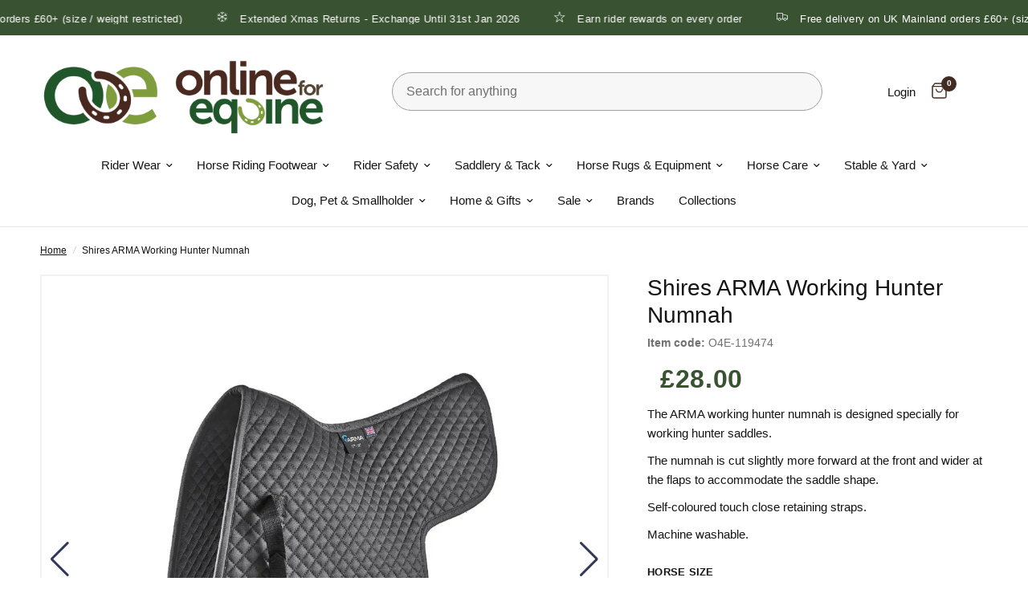

--- FILE ---
content_type: text/html; charset=utf-8
request_url: https://www.onlineforequine.co.uk/products/shires-arma-working-hunter-numnah
body_size: 87836
content:
<!doctype html><html class="no-js" lang="en" dir="ltr">
<head><!-- SEOAnt Speed Up Script --><script>
const AllowUrlArray_SEOAnt = ['cdn.nfcube.com', 'cdnv2.mycustomizer.com'];
const ForbidUrlArray_SEOAnt = [];
window.WhiteUrlArray_SEOAnt = AllowUrlArray_SEOAnt.map(src => new RegExp(src, 'i'));
window.BlackUrlArray_SEOAnt = ForbidUrlArray_SEOAnt.map(src => new RegExp(src, 'i'));
</script>
<script>
// Limit output
class AllowJsPlugin{constructor(e){const attrArr=["default","defer","async"];this.listener=this.handleListener.bind(this,e),this.jsArr=[],this.attribute=attrArr.reduce(((e,t)=>({...e,[t]:[]})),{});const t=this;e.forEach((e=>window.addEventListener(e,t.listener,{passive:!0})))}handleListener(e){const t=this;return e.forEach((e=>window.removeEventListener(e,t.listener))),"complete"===document.readyState?this.handleDOM():document.addEventListener("readystatechange",(e=>{if("complete"===e.target.readyState)return setTimeout(t.handleDOM.bind(t),1)}))}async handleDOM(){this.pauseEvent(),this.pauseJQuery(),this.getScripts(),this.beforeScripts();for(const e of Object.keys(this.attribute))await this.changeScripts(this.attribute[e]);for(const e of["DOMContentLoaded","readystatechange"])await this.requestRedraw(),document.dispatchEvent(new Event("allowJS-"+e));document.lightJSonreadystatechange&&document.lightJSonreadystatechange();for(const e of["DOMContentLoaded","load"])await this.requestRedraw(),window.dispatchEvent(new Event("allowJS-"+e));await this.requestRedraw(),window.lightJSonload&&window.lightJSonload(),await this.requestRedraw(),this.jsArr.forEach((e=>e(window).trigger("allowJS-jquery-load"))),window.dispatchEvent(new Event("allowJS-pageshow")),await this.requestRedraw(),window.lightJSonpageshow&&window.lightJSonpageshow()}async requestRedraw(){return new Promise((e=>requestAnimationFrame(e)))}getScripts(){document.querySelectorAll("script[type=AllowJs]").forEach((e=>{e.hasAttribute("src")?e.hasAttribute("async")&&e.async?this.attribute.async.push(e):e.hasAttribute("defer")&&e.defer?this.attribute.defer.push(e):this.attribute.default.push(e):this.attribute.default.push(e)}))}beforeScripts(){const e=this,t=Object.keys(this.attribute).reduce(((t,n)=>[...t,...e.attribute[n]]),[]),n=document.createDocumentFragment();t.forEach((e=>{const t=e.getAttribute("src");if(!t)return;const s=document.createElement("link");s.href=t,s.rel="preload",s.as="script",n.appendChild(s)})),document.head.appendChild(n)}async changeScripts(e){let t;for(;t=e.shift();)await this.requestRedraw(),new Promise((e=>{const n=document.createElement("script");[...t.attributes].forEach((e=>{"type"!==e.nodeName&&n.setAttribute(e.nodeName,e.nodeValue)})),t.hasAttribute("src")?(n.addEventListener("load",e),n.addEventListener("error",e)):(n.text=t.text,e()),t.parentNode.replaceChild(n,t)}))}pauseEvent(){const e={};[{obj:document,name:"DOMContentLoaded"},{obj:window,name:"DOMContentLoaded"},{obj:window,name:"load"},{obj:window,name:"pageshow"},{obj:document,name:"readystatechange"}].map((t=>function(t,n){function s(n){return e[t].list.indexOf(n)>=0?"allowJS-"+n:n}e[t]||(e[t]={list:[n],add:t.addEventListener,remove:t.removeEventListener},t.addEventListener=(...n)=>{n[0]=s(n[0]),e[t].add.apply(t,n)},t.removeEventListener=(...n)=>{n[0]=s(n[0]),e[t].remove.apply(t,n)})}(t.obj,t.name))),[{obj:document,name:"onreadystatechange"},{obj:window,name:"onpageshow"}].map((e=>function(e,t){let n=e[t];Object.defineProperty(e,t,{get:()=>n||function(){},set:s=>{e["allowJS"+t]=n=s}})}(e.obj,e.name)))}pauseJQuery(){const e=this;let t=window.jQuery;Object.defineProperty(window,"jQuery",{get:()=>t,set(n){if(!n||!n.fn||!e.jsArr.includes(n))return void(t=n);n.fn.ready=n.fn.init.prototype.ready=e=>{e.bind(document)(n)};const s=n.fn.on;n.fn.on=n.fn.init.prototype.on=function(...e){if(window!==this[0])return s.apply(this,e),this;const t=e=>e.split(" ").map((e=>"load"===e||0===e.indexOf("load.")?"allowJS-jquery-load":e)).join(" ");return"string"==typeof e[0]||e[0]instanceof String?(e[0]=t(e[0]),s.apply(this,e),this):("object"==typeof e[0]&&Object.keys(e[0]).forEach((n=>{delete Object.assign(e[0],{[t(n)]:e[0][n]})[n]})),s.apply(this,e),this)},e.jsArr.push(n),t=n}})}}new AllowJsPlugin(["keydown","wheel","mouseenter","mousemove","mouseleave","touchstart","touchmove","touchend"]);
</script>
<script>
"use strict";function SEOAnt_toConsumableArray(t){if(Array.isArray(t)){for(var e=0,r=Array(t.length);e<t.length;e++)r[e]=t[e];return r}return Array.from(t)}function _0x960a(t,e){var r=_0x3840();return(_0x960a=function(t,e){return t-=247,r[t]})(t,e)}function _0x3840(){var t=["defineProperties","application/javascript","preventDefault","4990555yeBSbh","addEventListener","set","setAttribute","bind","getAttribute","parentElement","WhiteUrlArray_SEOAnt","listener","toString","toLowerCase","every","touchend","SEOAnt scripts can't be lazy loaded","keydown","touchstart","removeChild","length","58IusxNw","BlackUrlArray_SEOAnt","observe","name","value","documentElement","wheel","warn","whitelist","map","tagName","402345HpbWDN","getOwnPropertyDescriptor","head","type","touchmove","removeEventListener","8160iwggKQ","call","beforescriptexecute","some","string","options","push","appendChild","blacklisted","querySelectorAll","5339295FeRgGa","4OtFDAr","filter","57211uwpiMx","nodeType","createElement","src","13296210cxmbJp",'script[type="',"1744290Faeint","test","forEach","script","blacklist","attributes","get","$&","744DdtCNR"];return(_0x3840=function(){return t})()}var _extends=Object.assign||function(t){for(var e=1;e<arguments.length;e++){var r=arguments[e];for(var n in r)Object.prototype.hasOwnProperty.call(r,n)&&(t[n]=r[n])}return t},_slicedToArray=function(){function t(t,e){var r=[],n=!0,o=!1,i=void 0;try{for(var a,c=t[Symbol.iterator]();!(n=(a=c.next()).done)&&(r.push(a.value),!e||r.length!==e);n=!0);}catch(t){o=!0,i=t}finally{try{!n&&c.return&&c.return()}finally{if(o)throw i}}return r}return function(e,r){if(Array.isArray(e))return e;if(Symbol.iterator in Object(e))return t(e,r);throw new TypeError("Invalid attempt to destructure non-iterable instance")}}(),_typeof="function"==typeof Symbol&&"symbol"==typeof Symbol.iterator?function(t){return typeof t}:function(t){return t&&"function"==typeof Symbol&&t.constructor===Symbol&&t!==Symbol.prototype?"symbol":typeof t};(function(t,e){for(var r=_0x960a,n=t();[];)try{if(531094===parseInt(r(306))/1+-parseInt(r(295))/2*(parseInt(r(312))/3)+-parseInt(r(257))/4*(parseInt(r(277))/5)+-parseInt(r(265))/6+-parseInt(r(259))/7*(-parseInt(r(273))/8)+-parseInt(r(256))/9+parseInt(r(263))/10)break;n.push(n.shift())}catch(t){n.push(n.shift())}})(_0x3840),function(){var t=_0x960a,e="javascript/blocked",r={blacklist:window[t(296)],whitelist:window[t(284)]},n={blacklisted:[]},o=function(n,o){return n&&(!o||o!==e)&&(!r.blacklist||r[t(269)][t(249)](function(e){return e[t(266)](n)}))&&(!r[t(303)]||r.whitelist[t(288)](function(e){return!e[t(266)](n)}))},i=function(e){var n=t,o=e[n(282)](n(262));return r[n(269)]&&r.blacklist[n(288)](function(t){return!t.test(o)})||r[n(303)]&&r.whitelist[n(249)](function(t){return t[n(266)](o)})},a=new MutationObserver(function(r){for(var i=t,a=0;a<r[i(294)];a++)for(var c=r[a].addedNodes,u=0;u<c.length;u++)!function(t){var r=c[t];if(1===r[i(260)]&&"SCRIPT"===r[i(305)]){var a=r[i(262)],u=r[i(309)];if(o(a,u)){n.blacklisted[i(252)]([r,r.type]),r[i(309)]=e;var s=function t(n){var o=i;r[o(282)](o(309))===e&&n[o(276)](),r[o(311)](o(248),t)};r[i(278)](i(248),s),r[i(283)]&&r[i(283)][i(293)](r)}}}(u)});a[t(297)](document[t(300)],{childList:!![],subtree:!![]});var c=/[|\{}()\[\]^$+*?.]/g,u=function(){for(var o=arguments.length,u=Array(o),s=0;s<o;s++)u[s]=arguments[s];var l=t;u[l(294)]<1?(r[l(269)]=[],r[l(303)]=[]):(r.blacklist&&(r[l(269)]=r.blacklist[l(258)](function(t){return u[l(288)](function(e){var r=l;return(void 0===e?"undefined":_typeof(e))===r(250)?!t.test(e):e instanceof RegExp?t.toString()!==e.toString():void 0})})),r[l(303)]&&(r[l(303)]=[].concat(SEOAnt_toConsumableArray(r[l(303)]),SEOAnt_toConsumableArray(u.map(function(t){var e=l;if("string"==typeof t){var n=t.replace(c,e(272)),o=".*"+n+".*";if(r[e(303)][e(288)](function(t){return t[e(286)]()!==o[e(286)]()}))return new RegExp(o)}else if(t instanceof RegExp&&r[e(303)][e(288)](function(r){return r[e(286)]()!==t.toString()}))return t;return null})[l(258)](Boolean)))));for(var f=document[l(255)](l(264)+e+'"]'),p=0;p<f[l(294)];p++){var y=f[p];i(y)&&(n[l(254)][l(252)]([y,l(275)]),y[l(283)][l(293)](y))}var v=0;[].concat(SEOAnt_toConsumableArray(n[l(254)]))[l(267)](function(t,e){var r=_slicedToArray(t,2),o=r[0],a=r[1],c=l;if(i(o)){for(var u=document.createElement("script"),s=0;s<o.attributes.length;s++){var f=o[c(270)][s];f[c(298)]!==c(262)&&f.name!==c(309)&&u.setAttribute(f.name,o.attributes[s][c(299)])}u[c(280)](c(262),o[c(262)]),u.setAttribute("type",a||c(275)),document[c(308)][c(253)](u),n[c(254)].splice(e-v,1),v++}}),r[l(269)]&&r.blacklist.length<1&&a.disconnect()},s=document.createElement,l={src:Object[t(307)](HTMLScriptElement.prototype,t(262)),type:Object[t(307)](HTMLScriptElement.prototype,t(309))};document[t(261)]=function(){for(var r=t,n=arguments.length,i=Array(n),a=0;a<n;a++)i[a]=arguments[a];if(i[0][r(287)]()!==r(268))return s[r(281)](document).apply(void 0,i);var c=s.bind(document).apply(void 0,i);try{Object[r(274)](c,{src:_extends({},l[r(262)],{set:function(t){var n=r;o(t,c[n(309)])&&l.type[n(279)][n(247)](this,e),l[n(262)][n(279)].call(this,t)}}),type:_extends({},l[r(309)],{get:function(){var t=r,n=l[t(309)][t(271)][t(247)](this);return n===e||o(this[t(262)],n)?null:n},set:function(t){var n=r,i=o(c[n(262)],c[n(309)])?e:t;l.type[n(279)][n(247)](this,i)}})}),c.setAttribute=function(t,e){var n=r;t===n(309)||t===n(262)?c[t]=e:HTMLScriptElement.prototype[n(280)][n(247)](c,t,e)}}catch(t){console[r(302)](r(290),t)}return c},[t(291),"mousemove",t(289),t(310),t(292),t(301)][t(304)](function(t){return{type:t,listener:function(){return u()},options:{passive:!![]}}}).forEach(function(e){var r=t;document[r(278)](e[r(309)],e[r(285)],e[r(251)])})}();
</script>
<!-- /SEOAnt Speed Up Script -->
	<script nowprocket nitro-exclude type="text/javascript" id="sa-dynamic-optimization" data-uuid="bf1511e8-c135-4f5e-8185-2ce1a26dafe6" src="[data-uri]"></script>
    <meta charset="utf-8">
	<meta http-equiv="X-UA-Compatible" content="IE=edge,chrome=1">
	<meta name="viewport" content="width=device-width, initial-scale=1, maximum-scale=5, viewport-fit=cover">
	<meta name="theme-color" content="#ffffff">
    
    
    
    
    
    
    
    
    <link rel="canonical" href="https://www.onlineforequine.co.uk/products/shires-arma-working-hunter-numnah">
    
	<link rel="preconnect" href="https://cdn.shopify.com" crossorigin>
	<link rel="preload" as="style" href="//www.onlineforequine.co.uk/cdn/shop/t/16/assets/app.s.min.css?v=109727005329968046331761831524">
<link rel="preload" as="style" href="//www.onlineforequine.co.uk/cdn/shop/t/16/assets/product.s.min.css?v=148927498652914096111761831588">
<link rel="preload" as="image" href="//www.onlineforequine.co.uk/cdn/shop/files/Shires-ARMA-Working-Hunter-Numnah_-Online-For-Equine-12656964_20x_crop_center.jpg?v=1764956330" imagesrcset="//www.onlineforequine.co.uk/cdn/shop/files/Shires-ARMA-Working-Hunter-Numnah_-Online-For-Equine-12656964_375x_crop_center.jpg?v=1764956330 375w,//www.onlineforequine.co.uk/cdn/shop/files/Shires-ARMA-Working-Hunter-Numnah_-Online-For-Equine-12656964_640x_crop_center.jpg?v=1764956330 640w,//www.onlineforequine.co.uk/cdn/shop/files/Shires-ARMA-Working-Hunter-Numnah_-Online-For-Equine-12656964_960x_crop_center.jpg?v=1764956330 960w" imagesizes="auto">



<link href="//www.onlineforequine.co.uk/cdn/shop/t/16/assets/vendor.min.js?v=67451988672128694061761831427" as="script" rel="preload">
<link href="//www.onlineforequine.co.uk/cdn/shop/t/16/assets/app.js?v=47265133568779904131761831427" as="script" rel="preload">
<link href="//www.onlineforequine.co.uk/cdn/shop/t/16/assets/slideshow.js?v=115107029526227389951761831427" as="script" rel="preload">

<script>
window.lazySizesConfig = window.lazySizesConfig || {};
window.lazySizesConfig.expand = 250;
window.lazySizesConfig.loadMode = 1;
window.lazySizesConfig.loadHidden = false;
</script>


	<link rel="icon" type="image/png" href="//www.onlineforequine.co.uk/cdn/shop/files/favicon.png?crop=center&height=32&v=1705513594&width=32">
<title>
	Buy Shires ARMA Working Hunter Numnah | Online for Equine &ndash; Online For Equine
	</title>


<meta property="og:site_name" content="Online For Equine">
<meta property="og:url" content="https://www.onlineforequine.co.uk/products/shires-arma-working-hunter-numnah">
<meta property="og:title" content="Buy Shires ARMA Working Hunter Numnah | Online for Equine">
<meta property="og:type" content="product">
<meta property="og:description" content="Spend less, ride more. Buy the Shires ARMA Working Hunter Numnah from Online for Equine with fast, free delivery on orders &amp;pound;50+ &amp; earn rider rewards. Shop with confidence from the winners of the BETA retailer of the Year Award."><meta property="og:image" content="http://www.onlineforequine.co.uk/cdn/shop/files/Shires-ARMA-Working-Hunter-Numnah_-Online-For-Equine-12656783.jpg?v=1764956327">
  <meta property="og:image:secure_url" content="https://www.onlineforequine.co.uk/cdn/shop/files/Shires-ARMA-Working-Hunter-Numnah_-Online-For-Equine-12656783.jpg?v=1764956327">
  <meta property="og:image:width" content="1200">
  <meta property="og:image:height" content="1200"><meta property="og:price:amount" content="28.00">
  <meta property="og:price:currency" content="GBP"><meta name="twitter:card" content="summary_large_image">
<meta name="twitter:title" content="Buy Shires ARMA Working Hunter Numnah | Online for Equine">
<meta name="twitter:description" content="Spend less, ride more. Buy the Shires ARMA Working Hunter Numnah from Online for Equine with fast, free delivery on orders &amp;pound;50+ &amp; earn rider rewards. Shop with confidence from the winners of the BETA retailer of the Year Award.">


	<link href="//www.onlineforequine.co.uk/cdn/shop/t/16/assets/app.s.min.css?v=109727005329968046331761831524" rel="stylesheet" type="text/css" media="all" />
	<style data-shopify>
	

h1,h2,h3,h4,h5,h6,
	.h1,.h2,.h3,.h4,.h5,.h6,
	.logolink.text-logo,
	.heading-font,
	.h1-xlarge,
	.h1-large,
	.customer-addresses .my-address .address-index {
		font-style: normal;
		font-weight: 400;
		font-family: Helvetica, Arial, sans-serif;
	}
	body,
	.body-font,
	.thb-product-detail .product-title {
		font-style: normal;
		font-weight: 400;
		font-family: Helvetica, Arial, sans-serif;
	}
	:root {
		--font-body-scale: 1.0;
		--font-body-line-height-scale: 1.0;
		--font-body-letter-spacing: 0.0em;
		--font-announcement-scale: 1.0;
		--font-heading-scale: 1.0;
		--font-heading-line-height-scale: 1.0;
		--font-heading-letter-spacing: 0.0em;
		--font-navigation-scale: 1.0;
		--font-product-title-scale: 1.0;
		--font-product-title-line-height-scale: 1.0;
		--button-letter-spacing: 0.02em;--bg-body: #ffffff;
			--bg-body-rgb: 255,255,255;
			--bg-body-darken: #f7f7f7;
			--payment-terms-background-color: #ffffff;--color-body: #141414;
		  --color-body-rgb: 20,20,20;--color-accent: #141414;
			--color-accent-rgb: 20,20,20;--color-border: #a1a1a1;--color-form-border: #a1a1a1;--color-announcement-bar-text: #ffffff;--color-announcement-bar-bg: #395332;--color-header-bg: #ffffff;
			--color-header-bg-rgb: 255,255,255;--color-header-text: #141414;
			--color-header-text-rgb: 20,20,20;--color-header-links: #141414;--color-header-links-hover: #395332;--color-header-icons: #412b23;--color-header-border: #e1eadf;--solid-button-background: #395332;--solid-button-label: #ffffff;--outline-button-label: #395332;--color-price: #395332;--color-star: #FD9A52;--color-dots: #412b23;--color-inventory-instock: #279A4B;--color-inventory-lowstock: #FB9E5B;--section-spacing-mobile: 50px;--section-spacing-desktop: 50px;--button-border-radius: 10px;--color-badge-text: #ffffff;--color-badge-sold-out: #939393;--color-badge-sale: #151515;--badge-corner-radius: 13px;--color-footer-text: #FFFFFF;
			--color-footer-text-rgb: 255,255,255;--color-footer-link: #e1eadf;--color-footer-link-hover: #FFFFFF;--color-footer-border: #688162;
			--color-footer-border-rgb: 104,129,98;--color-footer-bg: #395332;}
</style>

    <link href="//www.onlineforequine.co.uk/cdn/shop/t/16/assets/surefire.s.min.css?v=119720044857895901461761831652" rel="stylesheet" type="text/css" media="all" />
	<script src="https://kit.fontawesome.com/b50e5f71b2.js" crossorigin="anonymous"></script>

	<script>
		window.theme = window.theme || {};
		theme = {
			settings: {
				money_with_currency_format:"£{{amount}}",
				cart_drawer:true,
				product_id: 6984783757410,
			},
			routes: {
				root_url: '/',
				cart_url: '/cart',
				cart_add_url: '/cart/add',
				search_url: '/search',
				cart_change_url: '/cart/change',
				cart_update_url: '/cart/update',
				predictive_search_url: '/search/suggest',
			},
			variantStrings: {
        addToCart: `Add to cart`,
        soldOut: `Sold out`,
        unavailable: `Unavailable`,
      },
			strings: {
				requiresTerms: `You must agree with the terms and conditions of sales to check out`,
			}
		};
	</script>

 <script>
    (function(w,d,t,r,u)
    {
        var f,n,i;
        w[u]=w[u]||[],f=function()
        {
            var o={ti:"5189894", tm:"shpfy_ui", enableAutoSpaTracking: true};
            o.q=w[u],w[u]=new UET(o),w[u].push("pageLoad")
        },
        n=d.createElement(t),n.src=r,n.async=1,n.onload=n.onreadystatechange=function()
        {
            var s=this.readyState;
            s&&s!=="loaded"&&s!=="complete"||(f(),n.onload=n.onreadystatechange=null)
        },
        i=d.getElementsByTagName(t)[0],i.parentNode.insertBefore(n,i)
    })
    (window,document,"script","//bat.bing.com/bat.js","uetq");
</script>         
          
	<script>window.performance && window.performance.mark && window.performance.mark('shopify.content_for_header.start');</script><meta name="facebook-domain-verification" content="kcsvgps6go1u94g5a2ey7kiujadc0z">
<meta id="shopify-digital-wallet" name="shopify-digital-wallet" content="/57131696226/digital_wallets/dialog">
<meta name="shopify-checkout-api-token" content="0b82fbb23be9a87d05dc99180e528202">
<meta id="in-context-paypal-metadata" data-shop-id="57131696226" data-venmo-supported="false" data-environment="production" data-locale="en_US" data-paypal-v4="true" data-currency="GBP">
<link rel="alternate" type="application/json+oembed" href="https://www.onlineforequine.co.uk/products/shires-arma-working-hunter-numnah.oembed">
<script async="async" src="/checkouts/internal/preloads.js?locale=en-GB"></script>
<link rel="preconnect" href="https://shop.app" crossorigin="anonymous">
<script async="async" src="https://shop.app/checkouts/internal/preloads.js?locale=en-GB&shop_id=57131696226" crossorigin="anonymous"></script>
<script id="apple-pay-shop-capabilities" type="application/json">{"shopId":57131696226,"countryCode":"GB","currencyCode":"GBP","merchantCapabilities":["supports3DS"],"merchantId":"gid:\/\/shopify\/Shop\/57131696226","merchantName":"Online For Equine","requiredBillingContactFields":["postalAddress","email","phone"],"requiredShippingContactFields":["postalAddress","email","phone"],"shippingType":"shipping","supportedNetworks":["visa","maestro","masterCard","amex","discover","elo"],"total":{"type":"pending","label":"Online For Equine","amount":"1.00"},"shopifyPaymentsEnabled":true,"supportsSubscriptions":true}</script>
<script id="shopify-features" type="application/json">{"accessToken":"0b82fbb23be9a87d05dc99180e528202","betas":["rich-media-storefront-analytics"],"domain":"www.onlineforequine.co.uk","predictiveSearch":true,"shopId":57131696226,"locale":"en"}</script>
<script>var Shopify = Shopify || {};
Shopify.shop = "online-for-equine.myshopify.com";
Shopify.locale = "en";
Shopify.currency = {"active":"GBP","rate":"1.0"};
Shopify.country = "GB";
Shopify.theme = {"name":"Live Site - SEO Ant Changes \u0026 EDD","id":177656922488,"schema_name":"Reformation","schema_version":"1.8.2","theme_store_id":1762,"role":"main"};
Shopify.theme.handle = "null";
Shopify.theme.style = {"id":null,"handle":null};
Shopify.cdnHost = "www.onlineforequine.co.uk/cdn";
Shopify.routes = Shopify.routes || {};
Shopify.routes.root = "/";</script>
<script type="module">!function(o){(o.Shopify=o.Shopify||{}).modules=!0}(window);</script>
<script>!function(o){function n(){var o=[];function n(){o.push(Array.prototype.slice.apply(arguments))}return n.q=o,n}var t=o.Shopify=o.Shopify||{};t.loadFeatures=n(),t.autoloadFeatures=n()}(window);</script>
<script>
  window.ShopifyPay = window.ShopifyPay || {};
  window.ShopifyPay.apiHost = "shop.app\/pay";
  window.ShopifyPay.redirectState = null;
</script>
<script id="shop-js-analytics" type="application/json">{"pageType":"product"}</script>
<script defer="defer" async type="module" src="//www.onlineforequine.co.uk/cdn/shopifycloud/shop-js/modules/v2/client.init-shop-cart-sync_BT-GjEfc.en.esm.js"></script>
<script defer="defer" async type="module" src="//www.onlineforequine.co.uk/cdn/shopifycloud/shop-js/modules/v2/chunk.common_D58fp_Oc.esm.js"></script>
<script defer="defer" async type="module" src="//www.onlineforequine.co.uk/cdn/shopifycloud/shop-js/modules/v2/chunk.modal_xMitdFEc.esm.js"></script>
<script type="module">
  await import("//www.onlineforequine.co.uk/cdn/shopifycloud/shop-js/modules/v2/client.init-shop-cart-sync_BT-GjEfc.en.esm.js");
await import("//www.onlineforequine.co.uk/cdn/shopifycloud/shop-js/modules/v2/chunk.common_D58fp_Oc.esm.js");
await import("//www.onlineforequine.co.uk/cdn/shopifycloud/shop-js/modules/v2/chunk.modal_xMitdFEc.esm.js");

  window.Shopify.SignInWithShop?.initShopCartSync?.({"fedCMEnabled":true,"windoidEnabled":true});

</script>
<script defer="defer" async type="module" src="//www.onlineforequine.co.uk/cdn/shopifycloud/shop-js/modules/v2/client.payment-terms_Ci9AEqFq.en.esm.js"></script>
<script defer="defer" async type="module" src="//www.onlineforequine.co.uk/cdn/shopifycloud/shop-js/modules/v2/chunk.common_D58fp_Oc.esm.js"></script>
<script defer="defer" async type="module" src="//www.onlineforequine.co.uk/cdn/shopifycloud/shop-js/modules/v2/chunk.modal_xMitdFEc.esm.js"></script>
<script type="module">
  await import("//www.onlineforequine.co.uk/cdn/shopifycloud/shop-js/modules/v2/client.payment-terms_Ci9AEqFq.en.esm.js");
await import("//www.onlineforequine.co.uk/cdn/shopifycloud/shop-js/modules/v2/chunk.common_D58fp_Oc.esm.js");
await import("//www.onlineforequine.co.uk/cdn/shopifycloud/shop-js/modules/v2/chunk.modal_xMitdFEc.esm.js");

  
</script>
<script>
  window.Shopify = window.Shopify || {};
  if (!window.Shopify.featureAssets) window.Shopify.featureAssets = {};
  window.Shopify.featureAssets['shop-js'] = {"shop-cart-sync":["modules/v2/client.shop-cart-sync_DZOKe7Ll.en.esm.js","modules/v2/chunk.common_D58fp_Oc.esm.js","modules/v2/chunk.modal_xMitdFEc.esm.js"],"init-fed-cm":["modules/v2/client.init-fed-cm_B6oLuCjv.en.esm.js","modules/v2/chunk.common_D58fp_Oc.esm.js","modules/v2/chunk.modal_xMitdFEc.esm.js"],"shop-cash-offers":["modules/v2/client.shop-cash-offers_D2sdYoxE.en.esm.js","modules/v2/chunk.common_D58fp_Oc.esm.js","modules/v2/chunk.modal_xMitdFEc.esm.js"],"shop-login-button":["modules/v2/client.shop-login-button_QeVjl5Y3.en.esm.js","modules/v2/chunk.common_D58fp_Oc.esm.js","modules/v2/chunk.modal_xMitdFEc.esm.js"],"pay-button":["modules/v2/client.pay-button_DXTOsIq6.en.esm.js","modules/v2/chunk.common_D58fp_Oc.esm.js","modules/v2/chunk.modal_xMitdFEc.esm.js"],"shop-button":["modules/v2/client.shop-button_DQZHx9pm.en.esm.js","modules/v2/chunk.common_D58fp_Oc.esm.js","modules/v2/chunk.modal_xMitdFEc.esm.js"],"avatar":["modules/v2/client.avatar_BTnouDA3.en.esm.js"],"init-windoid":["modules/v2/client.init-windoid_CR1B-cfM.en.esm.js","modules/v2/chunk.common_D58fp_Oc.esm.js","modules/v2/chunk.modal_xMitdFEc.esm.js"],"init-shop-for-new-customer-accounts":["modules/v2/client.init-shop-for-new-customer-accounts_C_vY_xzh.en.esm.js","modules/v2/client.shop-login-button_QeVjl5Y3.en.esm.js","modules/v2/chunk.common_D58fp_Oc.esm.js","modules/v2/chunk.modal_xMitdFEc.esm.js"],"init-shop-email-lookup-coordinator":["modules/v2/client.init-shop-email-lookup-coordinator_BI7n9ZSv.en.esm.js","modules/v2/chunk.common_D58fp_Oc.esm.js","modules/v2/chunk.modal_xMitdFEc.esm.js"],"init-shop-cart-sync":["modules/v2/client.init-shop-cart-sync_BT-GjEfc.en.esm.js","modules/v2/chunk.common_D58fp_Oc.esm.js","modules/v2/chunk.modal_xMitdFEc.esm.js"],"shop-toast-manager":["modules/v2/client.shop-toast-manager_DiYdP3xc.en.esm.js","modules/v2/chunk.common_D58fp_Oc.esm.js","modules/v2/chunk.modal_xMitdFEc.esm.js"],"init-customer-accounts":["modules/v2/client.init-customer-accounts_D9ZNqS-Q.en.esm.js","modules/v2/client.shop-login-button_QeVjl5Y3.en.esm.js","modules/v2/chunk.common_D58fp_Oc.esm.js","modules/v2/chunk.modal_xMitdFEc.esm.js"],"init-customer-accounts-sign-up":["modules/v2/client.init-customer-accounts-sign-up_iGw4briv.en.esm.js","modules/v2/client.shop-login-button_QeVjl5Y3.en.esm.js","modules/v2/chunk.common_D58fp_Oc.esm.js","modules/v2/chunk.modal_xMitdFEc.esm.js"],"shop-follow-button":["modules/v2/client.shop-follow-button_CqMgW2wH.en.esm.js","modules/v2/chunk.common_D58fp_Oc.esm.js","modules/v2/chunk.modal_xMitdFEc.esm.js"],"checkout-modal":["modules/v2/client.checkout-modal_xHeaAweL.en.esm.js","modules/v2/chunk.common_D58fp_Oc.esm.js","modules/v2/chunk.modal_xMitdFEc.esm.js"],"shop-login":["modules/v2/client.shop-login_D91U-Q7h.en.esm.js","modules/v2/chunk.common_D58fp_Oc.esm.js","modules/v2/chunk.modal_xMitdFEc.esm.js"],"lead-capture":["modules/v2/client.lead-capture_BJmE1dJe.en.esm.js","modules/v2/chunk.common_D58fp_Oc.esm.js","modules/v2/chunk.modal_xMitdFEc.esm.js"],"payment-terms":["modules/v2/client.payment-terms_Ci9AEqFq.en.esm.js","modules/v2/chunk.common_D58fp_Oc.esm.js","modules/v2/chunk.modal_xMitdFEc.esm.js"]};
</script>
<script>(function() {
  var isLoaded = false;
  function asyncLoad() {
    if (isLoaded) return;
    isLoaded = true;
    var urls = ["https:\/\/sbzstag.cirkleinc.com\/?shop=online-for-equine.myshopify.com","https:\/\/loy.shopapps.site\/v2\/js\/loyaltiesWidget.js?shop=online-for-equine.myshopify.com","https:\/\/cdn1.profitmetrics.io\/CDD4B94B5ED19CA7\/shopify-bundle.js?shop=online-for-equine.myshopify.com","https:\/\/s3.eu-west-1.amazonaws.com\/production-klarna-il-shopify-osm\/0b7fe7c4a98ef8166eeafee767bc667686567a25\/online-for-equine.myshopify.com-1761831873462.js?shop=online-for-equine.myshopify.com"];
    for (var i = 0; i < urls.length; i++) {
      var s = document.createElement('script');
      s.type = 'text/javascript';
      if (AllowUrlArray_SEOAnt.filter(u => urls[i].indexOf(u) > -1).length === 0) s.type = 'AllowJs'; s.async = true;
      s.src = urls[i];
      var x = document.getElementsByTagName('script')[0];
      x.parentNode.insertBefore(s, x);
    }
  };
  if(window.attachEvent) {
    window.attachEvent('onload', asyncLoad);
  } else {
    window.addEventListener('load', asyncLoad, false);
  }
})();</script>
<script id="__st">var __st={"a":57131696226,"offset":0,"reqid":"598cdb9d-7dc0-4be7-b987-46703765a978-1769052291","pageurl":"www.onlineforequine.co.uk\/products\/shires-arma-working-hunter-numnah","u":"93efac7a7bfc","p":"product","rtyp":"product","rid":6984783757410};</script>
<script>window.ShopifyPaypalV4VisibilityTracking = true;</script>
<script id="captcha-bootstrap">!function(){'use strict';const t='contact',e='account',n='new_comment',o=[[t,t],['blogs',n],['comments',n],[t,'customer']],c=[[e,'customer_login'],[e,'guest_login'],[e,'recover_customer_password'],[e,'create_customer']],r=t=>t.map((([t,e])=>`form[action*='/${t}']:not([data-nocaptcha='true']) input[name='form_type'][value='${e}']`)).join(','),a=t=>()=>t?[...document.querySelectorAll(t)].map((t=>t.form)):[];function s(){const t=[...o],e=r(t);return a(e)}const i='password',u='form_key',d=['recaptcha-v3-token','g-recaptcha-response','h-captcha-response',i],f=()=>{try{return window.sessionStorage}catch{return}},m='__shopify_v',_=t=>t.elements[u];function p(t,e,n=!1){try{const o=window.sessionStorage,c=JSON.parse(o.getItem(e)),{data:r}=function(t){const{data:e,action:n}=t;return t[m]||n?{data:e,action:n}:{data:t,action:n}}(c);for(const[e,n]of Object.entries(r))t.elements[e]&&(t.elements[e].value=n);n&&o.removeItem(e)}catch(o){console.error('form repopulation failed',{error:o})}}const l='form_type',E='cptcha';function T(t){t.dataset[E]=!0}const w=window,h=w.document,L='Shopify',v='ce_forms',y='captcha';let A=!1;((t,e)=>{const n=(g='f06e6c50-85a8-45c8-87d0-21a2b65856fe',I='https://cdn.shopify.com/shopifycloud/storefront-forms-hcaptcha/ce_storefront_forms_captcha_hcaptcha.v1.5.2.iife.js',D={infoText:'Protected by hCaptcha',privacyText:'Privacy',termsText:'Terms'},(t,e,n)=>{const o=w[L][v],c=o.bindForm;if(c)return c(t,g,e,D).then(n);var r;o.q.push([[t,g,e,D],n]),r=I,A||(h.body.append(Object.assign(h.createElement('script'),{id:'captcha-provider',async:!0,src:r})),A=!0)});var g,I,D;w[L]=w[L]||{},w[L][v]=w[L][v]||{},w[L][v].q=[],w[L][y]=w[L][y]||{},w[L][y].protect=function(t,e){n(t,void 0,e),T(t)},Object.freeze(w[L][y]),function(t,e,n,w,h,L){const[v,y,A,g]=function(t,e,n){const i=e?o:[],u=t?c:[],d=[...i,...u],f=r(d),m=r(i),_=r(d.filter((([t,e])=>n.includes(e))));return[a(f),a(m),a(_),s()]}(w,h,L),I=t=>{const e=t.target;return e instanceof HTMLFormElement?e:e&&e.form},D=t=>v().includes(t);t.addEventListener('submit',(t=>{const e=I(t);if(!e)return;const n=D(e)&&!e.dataset.hcaptchaBound&&!e.dataset.recaptchaBound,o=_(e),c=g().includes(e)&&(!o||!o.value);(n||c)&&t.preventDefault(),c&&!n&&(function(t){try{if(!f())return;!function(t){const e=f();if(!e)return;const n=_(t);if(!n)return;const o=n.value;o&&e.removeItem(o)}(t);const e=Array.from(Array(32),(()=>Math.random().toString(36)[2])).join('');!function(t,e){_(t)||t.append(Object.assign(document.createElement('input'),{type:'hidden',name:u})),t.elements[u].value=e}(t,e),function(t,e){const n=f();if(!n)return;const o=[...t.querySelectorAll(`input[type='${i}']`)].map((({name:t})=>t)),c=[...d,...o],r={};for(const[a,s]of new FormData(t).entries())c.includes(a)||(r[a]=s);n.setItem(e,JSON.stringify({[m]:1,action:t.action,data:r}))}(t,e)}catch(e){console.error('failed to persist form',e)}}(e),e.submit())}));const S=(t,e)=>{t&&!t.dataset[E]&&(n(t,e.some((e=>e===t))),T(t))};for(const o of['focusin','change'])t.addEventListener(o,(t=>{const e=I(t);D(e)&&S(e,y())}));const B=e.get('form_key'),M=e.get(l),P=B&&M;t.addEventListener('DOMContentLoaded',(()=>{const t=y();if(P)for(const e of t)e.elements[l].value===M&&p(e,B);[...new Set([...A(),...v().filter((t=>'true'===t.dataset.shopifyCaptcha))])].forEach((e=>S(e,t)))}))}(h,new URLSearchParams(w.location.search),n,t,e,['guest_login'])})(!0,!0)}();</script>
<script integrity="sha256-4kQ18oKyAcykRKYeNunJcIwy7WH5gtpwJnB7kiuLZ1E=" data-source-attribution="shopify.loadfeatures" defer="defer" src="//www.onlineforequine.co.uk/cdn/shopifycloud/storefront/assets/storefront/load_feature-a0a9edcb.js" crossorigin="anonymous"></script>
<script crossorigin="anonymous" defer="defer" src="//www.onlineforequine.co.uk/cdn/shopifycloud/storefront/assets/shopify_pay/storefront-65b4c6d7.js?v=20250812"></script>
<script data-source-attribution="shopify.dynamic_checkout.dynamic.init">var Shopify=Shopify||{};Shopify.PaymentButton=Shopify.PaymentButton||{isStorefrontPortableWallets:!0,init:function(){window.Shopify.PaymentButton.init=function(){};var t=document.createElement("script");t.src="https://www.onlineforequine.co.uk/cdn/shopifycloud/portable-wallets/latest/portable-wallets.en.js",t.type="module",document.head.appendChild(t)}};
</script>
<script data-source-attribution="shopify.dynamic_checkout.buyer_consent">
  function portableWalletsHideBuyerConsent(e){var t=document.getElementById("shopify-buyer-consent"),n=document.getElementById("shopify-subscription-policy-button");t&&n&&(t.classList.add("hidden"),t.setAttribute("aria-hidden","true"),n.removeEventListener("click",e))}function portableWalletsShowBuyerConsent(e){var t=document.getElementById("shopify-buyer-consent"),n=document.getElementById("shopify-subscription-policy-button");t&&n&&(t.classList.remove("hidden"),t.removeAttribute("aria-hidden"),n.addEventListener("click",e))}window.Shopify?.PaymentButton&&(window.Shopify.PaymentButton.hideBuyerConsent=portableWalletsHideBuyerConsent,window.Shopify.PaymentButton.showBuyerConsent=portableWalletsShowBuyerConsent);
</script>
<script data-source-attribution="shopify.dynamic_checkout.cart.bootstrap">document.addEventListener("DOMContentLoaded",(function(){function t(){return document.querySelector("shopify-accelerated-checkout-cart, shopify-accelerated-checkout")}if(t())Shopify.PaymentButton.init();else{new MutationObserver((function(e,n){t()&&(Shopify.PaymentButton.init(),n.disconnect())})).observe(document.body,{childList:!0,subtree:!0})}}));
</script>
<script id='scb4127' type='text/javascript' async='' src='https://www.onlineforequine.co.uk/cdn/shopifycloud/privacy-banner/storefront-banner.js'></script><link id="shopify-accelerated-checkout-styles" rel="stylesheet" media="screen" href="https://www.onlineforequine.co.uk/cdn/shopifycloud/portable-wallets/latest/accelerated-checkout-backwards-compat.css" crossorigin="anonymous">
<style id="shopify-accelerated-checkout-cart">
        #shopify-buyer-consent {
  margin-top: 1em;
  display: inline-block;
  width: 100%;
}

#shopify-buyer-consent.hidden {
  display: none;
}

#shopify-subscription-policy-button {
  background: none;
  border: none;
  padding: 0;
  text-decoration: underline;
  font-size: inherit;
  cursor: pointer;
}

#shopify-subscription-policy-button::before {
  box-shadow: none;
}

      </style>

<script>window.performance && window.performance.mark && window.performance.mark('shopify.content_for_header.end');</script> <!-- Header hook for plugins -->

	<script>document.documentElement.className = document.documentElement.className.replace('no-js', 'js');</script>
  <meta name="google-site-verification" content="aWF0npzFHCDU67OHsIb_u7bkZXSo5Iw_NT836AFKWUY" />
<!-- BEGIN app block: shopify://apps/seowill-seoant-ai-seo/blocks/seoant-core/8e57283b-dcb0-4f7b-a947-fb5c57a0d59d -->
<!--SEOAnt Core By SEOAnt Teams, v0.1.6 START -->







    <!-- BEGIN app snippet: Product-JSON-LD --><script type="application/ld+json">
    [
        {
            "@context": "https://schema.org",
            "@type": "Product",
            "@id": "https:\/\/www.onlineforequine.co.uk\/products\/shires-arma-working-hunter-numnah#product",
            "brand": {
                "@type": "Brand",
                "name": "Shires Equestrian"
            },
            "url": "https://www.onlineforequine.co.uk/products/shires-arma-working-hunter-numnah",
            "name": "Shires ARMA Working Hunter Numnah",
            "image": "https://www.onlineforequine.co.uk/cdn/shop/files/Shires-ARMA-Working-Hunter-Numnah_-Online-For-Equine-12656783.jpg",
            "description": "The ARMA working hunter numnah is designed specially for working hunter saddles.The numnah is cut sl",
            "sku": "O4E-119474",
            "weight": "6270g",
            "offers":  [{
                    "@type": "Offer" ,
                    "priceCurrency": "GBP",
                    "priceValidUntil": "2026-01-22",
                    "price" : "28.0" ,
                    "availability" : "https://schema.org/InStock" ,
                    "itemCondition": "https://schema.org/NewCondition",
                    "sku": "O4E-119474",
                    "name": "15&quot; - 16.5&quot; / Black",
                    "url" : "https://www.onlineforequine.co.uk/products/shires-arma-working-hunter-numnah?variant=40732705980514",
                    "seller" : {
                        "@type" : "Organization",
                        "name" : "Online For Equine"
                    },
                    "mpn": "5051771865966"
                },{
                    "@type": "Offer" ,
                    "priceCurrency": "GBP",
                    "priceValidUntil": "2026-01-22",
                    "price" : "28.0" ,
                    "availability" : "https://schema.org/InStock" ,
                    "itemCondition": "https://schema.org/NewCondition",
                    "sku": "O4E-119475",
                    "name": "15&quot; - 16.5&quot; / Brown",
                    "url" : "https://www.onlineforequine.co.uk/products/shires-arma-working-hunter-numnah?variant=40732706013282",
                    "seller" : {
                        "@type" : "Organization",
                        "name" : "Online For Equine"
                    },
                    "mpn": "5051771865980"
                },{
                    "@type": "Offer" ,
                    "priceCurrency": "GBP",
                    "priceValidUntil": "2026-01-22",
                    "price" : "28.0" ,
                    "availability" : "https://schema.org/InStock" ,
                    "itemCondition": "https://schema.org/NewCondition",
                    "sku": "O4E-119476",
                    "name": "17&quot; - 18&quot; / Black",
                    "url" : "https://www.onlineforequine.co.uk/products/shires-arma-working-hunter-numnah?variant=40732706046050",
                    "seller" : {
                        "@type" : "Organization",
                        "name" : "Online For Equine"
                    },
                    "mpn": "5051771865973"
                },{
                    "@type": "Offer" ,
                    "priceCurrency": "GBP",
                    "priceValidUntil": "2026-01-22",
                    "price" : "28.0" ,
                    "availability" : "https://schema.org/InStock" ,
                    "itemCondition": "https://schema.org/NewCondition",
                    "sku": "O4E-119477",
                    "name": "17&quot; - 18&quot; / Brown",
                    "url" : "https://www.onlineforequine.co.uk/products/shires-arma-working-hunter-numnah?variant=40732706078818",
                    "seller" : {
                        "@type" : "Organization",
                        "name" : "Online For Equine"
                    },
                    "mpn": "5051771865997"
                }
            ]
        }
        ,
        {
            "@context": "https://schema.org",
            "@type": "BreadcrumbList",
            "itemListElement": [
                {
                    "@type": "ListItem",
                    "position": 1,
                    "item": {
                        "@type": "Website",
                        "@id": "https://www.onlineforequine.co.uk",
                        "name": "Online For Equine home"
                    }
                },
                {
                    "@type": "ListItem",
                    "position": 2,
                    "item": {
                        "@type": "WebPage",
                        "@id": "https://www.onlineforequine.co.uk/products/shires-arma-working-hunter-numnah",
                        "name": "Shires ARMA Working Hunter Numnah"
                    }
                }
            ]
        }
        ]
</script>

<!-- END app snippet -->


<!-- SON-LD generated By SEOAnt END -->



<!-- Start : SEOAnt BrokenLink Redirect --><script type="text/javascript">
    !function(t){var e={};function r(n){if(e[n])return e[n].exports;var o=e[n]={i:n,l:!1,exports:{}};return t[n].call(o.exports,o,o.exports,r),o.l=!0,o.exports}r.m=t,r.c=e,r.d=function(t,e,n){r.o(t,e)||Object.defineProperty(t,e,{enumerable:!0,get:n})},r.r=function(t){"undefined"!==typeof Symbol&&Symbol.toStringTag&&Object.defineProperty(t,Symbol.toStringTag,{value:"Module"}),Object.defineProperty(t,"__esModule",{value:!0})},r.t=function(t,e){if(1&e&&(t=r(t)),8&e)return t;if(4&e&&"object"===typeof t&&t&&t.__esModule)return t;var n=Object.create(null);if(r.r(n),Object.defineProperty(n,"default",{enumerable:!0,value:t}),2&e&&"string"!=typeof t)for(var o in t)r.d(n,o,function(e){return t[e]}.bind(null,o));return n},r.n=function(t){var e=t&&t.__esModule?function(){return t.default}:function(){return t};return r.d(e,"a",e),e},r.o=function(t,e){return Object.prototype.hasOwnProperty.call(t,e)},r.p="",r(r.s=11)}([function(t,e,r){"use strict";var n=r(2),o=Object.prototype.toString;function i(t){return"[object Array]"===o.call(t)}function a(t){return"undefined"===typeof t}function u(t){return null!==t&&"object"===typeof t}function s(t){return"[object Function]"===o.call(t)}function c(t,e){if(null!==t&&"undefined"!==typeof t)if("object"!==typeof t&&(t=[t]),i(t))for(var r=0,n=t.length;r<n;r++)e.call(null,t[r],r,t);else for(var o in t)Object.prototype.hasOwnProperty.call(t,o)&&e.call(null,t[o],o,t)}t.exports={isArray:i,isArrayBuffer:function(t){return"[object ArrayBuffer]"===o.call(t)},isBuffer:function(t){return null!==t&&!a(t)&&null!==t.constructor&&!a(t.constructor)&&"function"===typeof t.constructor.isBuffer&&t.constructor.isBuffer(t)},isFormData:function(t){return"undefined"!==typeof FormData&&t instanceof FormData},isArrayBufferView:function(t){return"undefined"!==typeof ArrayBuffer&&ArrayBuffer.isView?ArrayBuffer.isView(t):t&&t.buffer&&t.buffer instanceof ArrayBuffer},isString:function(t){return"string"===typeof t},isNumber:function(t){return"number"===typeof t},isObject:u,isUndefined:a,isDate:function(t){return"[object Date]"===o.call(t)},isFile:function(t){return"[object File]"===o.call(t)},isBlob:function(t){return"[object Blob]"===o.call(t)},isFunction:s,isStream:function(t){return u(t)&&s(t.pipe)},isURLSearchParams:function(t){return"undefined"!==typeof URLSearchParams&&t instanceof URLSearchParams},isStandardBrowserEnv:function(){return("undefined"===typeof navigator||"ReactNative"!==navigator.product&&"NativeScript"!==navigator.product&&"NS"!==navigator.product)&&("undefined"!==typeof window&&"undefined"!==typeof document)},forEach:c,merge:function t(){var e={};function r(r,n){"object"===typeof e[n]&&"object"===typeof r?e[n]=t(e[n],r):e[n]=r}for(var n=0,o=arguments.length;n<o;n++)c(arguments[n],r);return e},deepMerge:function t(){var e={};function r(r,n){"object"===typeof e[n]&&"object"===typeof r?e[n]=t(e[n],r):e[n]="object"===typeof r?t({},r):r}for(var n=0,o=arguments.length;n<o;n++)c(arguments[n],r);return e},extend:function(t,e,r){return c(e,(function(e,o){t[o]=r&&"function"===typeof e?n(e,r):e})),t},trim:function(t){return t.replace(/^\s*/,"").replace(/\s*$/,"")}}},function(t,e,r){t.exports=r(12)},function(t,e,r){"use strict";t.exports=function(t,e){return function(){for(var r=new Array(arguments.length),n=0;n<r.length;n++)r[n]=arguments[n];return t.apply(e,r)}}},function(t,e,r){"use strict";var n=r(0);function o(t){return encodeURIComponent(t).replace(/%40/gi,"@").replace(/%3A/gi,":").replace(/%24/g,"$").replace(/%2C/gi,",").replace(/%20/g,"+").replace(/%5B/gi,"[").replace(/%5D/gi,"]")}t.exports=function(t,e,r){if(!e)return t;var i;if(r)i=r(e);else if(n.isURLSearchParams(e))i=e.toString();else{var a=[];n.forEach(e,(function(t,e){null!==t&&"undefined"!==typeof t&&(n.isArray(t)?e+="[]":t=[t],n.forEach(t,(function(t){n.isDate(t)?t=t.toISOString():n.isObject(t)&&(t=JSON.stringify(t)),a.push(o(e)+"="+o(t))})))})),i=a.join("&")}if(i){var u=t.indexOf("#");-1!==u&&(t=t.slice(0,u)),t+=(-1===t.indexOf("?")?"?":"&")+i}return t}},function(t,e,r){"use strict";t.exports=function(t){return!(!t||!t.__CANCEL__)}},function(t,e,r){"use strict";(function(e){var n=r(0),o=r(19),i={"Content-Type":"application/x-www-form-urlencoded"};function a(t,e){!n.isUndefined(t)&&n.isUndefined(t["Content-Type"])&&(t["Content-Type"]=e)}var u={adapter:function(){var t;return("undefined"!==typeof XMLHttpRequest||"undefined"!==typeof e&&"[object process]"===Object.prototype.toString.call(e))&&(t=r(6)),t}(),transformRequest:[function(t,e){return o(e,"Accept"),o(e,"Content-Type"),n.isFormData(t)||n.isArrayBuffer(t)||n.isBuffer(t)||n.isStream(t)||n.isFile(t)||n.isBlob(t)?t:n.isArrayBufferView(t)?t.buffer:n.isURLSearchParams(t)?(a(e,"application/x-www-form-urlencoded;charset=utf-8"),t.toString()):n.isObject(t)?(a(e,"application/json;charset=utf-8"),JSON.stringify(t)):t}],transformResponse:[function(t){if("string"===typeof t)try{t=JSON.parse(t)}catch(e){}return t}],timeout:0,xsrfCookieName:"XSRF-TOKEN",xsrfHeaderName:"X-XSRF-TOKEN",maxContentLength:-1,validateStatus:function(t){return t>=200&&t<300},headers:{common:{Accept:"application/json, text/plain, */*"}}};n.forEach(["delete","get","head"],(function(t){u.headers[t]={}})),n.forEach(["post","put","patch"],(function(t){u.headers[t]=n.merge(i)})),t.exports=u}).call(this,r(18))},function(t,e,r){"use strict";var n=r(0),o=r(20),i=r(3),a=r(22),u=r(25),s=r(26),c=r(7);t.exports=function(t){return new Promise((function(e,f){var l=t.data,p=t.headers;n.isFormData(l)&&delete p["Content-Type"];var h=new XMLHttpRequest;if(t.auth){var d=t.auth.username||"",m=t.auth.password||"";p.Authorization="Basic "+btoa(d+":"+m)}var y=a(t.baseURL,t.url);if(h.open(t.method.toUpperCase(),i(y,t.params,t.paramsSerializer),!0),h.timeout=t.timeout,h.onreadystatechange=function(){if(h&&4===h.readyState&&(0!==h.status||h.responseURL&&0===h.responseURL.indexOf("file:"))){var r="getAllResponseHeaders"in h?u(h.getAllResponseHeaders()):null,n={data:t.responseType&&"text"!==t.responseType?h.response:h.responseText,status:h.status,statusText:h.statusText,headers:r,config:t,request:h};o(e,f,n),h=null}},h.onabort=function(){h&&(f(c("Request aborted",t,"ECONNABORTED",h)),h=null)},h.onerror=function(){f(c("Network Error",t,null,h)),h=null},h.ontimeout=function(){var e="timeout of "+t.timeout+"ms exceeded";t.timeoutErrorMessage&&(e=t.timeoutErrorMessage),f(c(e,t,"ECONNABORTED",h)),h=null},n.isStandardBrowserEnv()){var v=r(27),g=(t.withCredentials||s(y))&&t.xsrfCookieName?v.read(t.xsrfCookieName):void 0;g&&(p[t.xsrfHeaderName]=g)}if("setRequestHeader"in h&&n.forEach(p,(function(t,e){"undefined"===typeof l&&"content-type"===e.toLowerCase()?delete p[e]:h.setRequestHeader(e,t)})),n.isUndefined(t.withCredentials)||(h.withCredentials=!!t.withCredentials),t.responseType)try{h.responseType=t.responseType}catch(w){if("json"!==t.responseType)throw w}"function"===typeof t.onDownloadProgress&&h.addEventListener("progress",t.onDownloadProgress),"function"===typeof t.onUploadProgress&&h.upload&&h.upload.addEventListener("progress",t.onUploadProgress),t.cancelToken&&t.cancelToken.promise.then((function(t){h&&(h.abort(),f(t),h=null)})),void 0===l&&(l=null),h.send(l)}))}},function(t,e,r){"use strict";var n=r(21);t.exports=function(t,e,r,o,i){var a=new Error(t);return n(a,e,r,o,i)}},function(t,e,r){"use strict";var n=r(0);t.exports=function(t,e){e=e||{};var r={},o=["url","method","params","data"],i=["headers","auth","proxy"],a=["baseURL","url","transformRequest","transformResponse","paramsSerializer","timeout","withCredentials","adapter","responseType","xsrfCookieName","xsrfHeaderName","onUploadProgress","onDownloadProgress","maxContentLength","validateStatus","maxRedirects","httpAgent","httpsAgent","cancelToken","socketPath"];n.forEach(o,(function(t){"undefined"!==typeof e[t]&&(r[t]=e[t])})),n.forEach(i,(function(o){n.isObject(e[o])?r[o]=n.deepMerge(t[o],e[o]):"undefined"!==typeof e[o]?r[o]=e[o]:n.isObject(t[o])?r[o]=n.deepMerge(t[o]):"undefined"!==typeof t[o]&&(r[o]=t[o])})),n.forEach(a,(function(n){"undefined"!==typeof e[n]?r[n]=e[n]:"undefined"!==typeof t[n]&&(r[n]=t[n])}));var u=o.concat(i).concat(a),s=Object.keys(e).filter((function(t){return-1===u.indexOf(t)}));return n.forEach(s,(function(n){"undefined"!==typeof e[n]?r[n]=e[n]:"undefined"!==typeof t[n]&&(r[n]=t[n])})),r}},function(t,e,r){"use strict";function n(t){this.message=t}n.prototype.toString=function(){return"Cancel"+(this.message?": "+this.message:"")},n.prototype.__CANCEL__=!0,t.exports=n},function(t,e,r){t.exports=r(13)},function(t,e,r){t.exports=r(30)},function(t,e,r){var n=function(t){"use strict";var e=Object.prototype,r=e.hasOwnProperty,n="function"===typeof Symbol?Symbol:{},o=n.iterator||"@@iterator",i=n.asyncIterator||"@@asyncIterator",a=n.toStringTag||"@@toStringTag";function u(t,e,r){return Object.defineProperty(t,e,{value:r,enumerable:!0,configurable:!0,writable:!0}),t[e]}try{u({},"")}catch(S){u=function(t,e,r){return t[e]=r}}function s(t,e,r,n){var o=e&&e.prototype instanceof l?e:l,i=Object.create(o.prototype),a=new L(n||[]);return i._invoke=function(t,e,r){var n="suspendedStart";return function(o,i){if("executing"===n)throw new Error("Generator is already running");if("completed"===n){if("throw"===o)throw i;return j()}for(r.method=o,r.arg=i;;){var a=r.delegate;if(a){var u=x(a,r);if(u){if(u===f)continue;return u}}if("next"===r.method)r.sent=r._sent=r.arg;else if("throw"===r.method){if("suspendedStart"===n)throw n="completed",r.arg;r.dispatchException(r.arg)}else"return"===r.method&&r.abrupt("return",r.arg);n="executing";var s=c(t,e,r);if("normal"===s.type){if(n=r.done?"completed":"suspendedYield",s.arg===f)continue;return{value:s.arg,done:r.done}}"throw"===s.type&&(n="completed",r.method="throw",r.arg=s.arg)}}}(t,r,a),i}function c(t,e,r){try{return{type:"normal",arg:t.call(e,r)}}catch(S){return{type:"throw",arg:S}}}t.wrap=s;var f={};function l(){}function p(){}function h(){}var d={};d[o]=function(){return this};var m=Object.getPrototypeOf,y=m&&m(m(T([])));y&&y!==e&&r.call(y,o)&&(d=y);var v=h.prototype=l.prototype=Object.create(d);function g(t){["next","throw","return"].forEach((function(e){u(t,e,(function(t){return this._invoke(e,t)}))}))}function w(t,e){var n;this._invoke=function(o,i){function a(){return new e((function(n,a){!function n(o,i,a,u){var s=c(t[o],t,i);if("throw"!==s.type){var f=s.arg,l=f.value;return l&&"object"===typeof l&&r.call(l,"__await")?e.resolve(l.__await).then((function(t){n("next",t,a,u)}),(function(t){n("throw",t,a,u)})):e.resolve(l).then((function(t){f.value=t,a(f)}),(function(t){return n("throw",t,a,u)}))}u(s.arg)}(o,i,n,a)}))}return n=n?n.then(a,a):a()}}function x(t,e){var r=t.iterator[e.method];if(void 0===r){if(e.delegate=null,"throw"===e.method){if(t.iterator.return&&(e.method="return",e.arg=void 0,x(t,e),"throw"===e.method))return f;e.method="throw",e.arg=new TypeError("The iterator does not provide a 'throw' method")}return f}var n=c(r,t.iterator,e.arg);if("throw"===n.type)return e.method="throw",e.arg=n.arg,e.delegate=null,f;var o=n.arg;return o?o.done?(e[t.resultName]=o.value,e.next=t.nextLoc,"return"!==e.method&&(e.method="next",e.arg=void 0),e.delegate=null,f):o:(e.method="throw",e.arg=new TypeError("iterator result is not an object"),e.delegate=null,f)}function b(t){var e={tryLoc:t[0]};1 in t&&(e.catchLoc=t[1]),2 in t&&(e.finallyLoc=t[2],e.afterLoc=t[3]),this.tryEntries.push(e)}function E(t){var e=t.completion||{};e.type="normal",delete e.arg,t.completion=e}function L(t){this.tryEntries=[{tryLoc:"root"}],t.forEach(b,this),this.reset(!0)}function T(t){if(t){var e=t[o];if(e)return e.call(t);if("function"===typeof t.next)return t;if(!isNaN(t.length)){var n=-1,i=function e(){for(;++n<t.length;)if(r.call(t,n))return e.value=t[n],e.done=!1,e;return e.value=void 0,e.done=!0,e};return i.next=i}}return{next:j}}function j(){return{value:void 0,done:!0}}return p.prototype=v.constructor=h,h.constructor=p,p.displayName=u(h,a,"GeneratorFunction"),t.isGeneratorFunction=function(t){var e="function"===typeof t&&t.constructor;return!!e&&(e===p||"GeneratorFunction"===(e.displayName||e.name))},t.mark=function(t){return Object.setPrototypeOf?Object.setPrototypeOf(t,h):(t.__proto__=h,u(t,a,"GeneratorFunction")),t.prototype=Object.create(v),t},t.awrap=function(t){return{__await:t}},g(w.prototype),w.prototype[i]=function(){return this},t.AsyncIterator=w,t.async=function(e,r,n,o,i){void 0===i&&(i=Promise);var a=new w(s(e,r,n,o),i);return t.isGeneratorFunction(r)?a:a.next().then((function(t){return t.done?t.value:a.next()}))},g(v),u(v,a,"Generator"),v[o]=function(){return this},v.toString=function(){return"[object Generator]"},t.keys=function(t){var e=[];for(var r in t)e.push(r);return e.reverse(),function r(){for(;e.length;){var n=e.pop();if(n in t)return r.value=n,r.done=!1,r}return r.done=!0,r}},t.values=T,L.prototype={constructor:L,reset:function(t){if(this.prev=0,this.next=0,this.sent=this._sent=void 0,this.done=!1,this.delegate=null,this.method="next",this.arg=void 0,this.tryEntries.forEach(E),!t)for(var e in this)"t"===e.charAt(0)&&r.call(this,e)&&!isNaN(+e.slice(1))&&(this[e]=void 0)},stop:function(){this.done=!0;var t=this.tryEntries[0].completion;if("throw"===t.type)throw t.arg;return this.rval},dispatchException:function(t){if(this.done)throw t;var e=this;function n(r,n){return a.type="throw",a.arg=t,e.next=r,n&&(e.method="next",e.arg=void 0),!!n}for(var o=this.tryEntries.length-1;o>=0;--o){var i=this.tryEntries[o],a=i.completion;if("root"===i.tryLoc)return n("end");if(i.tryLoc<=this.prev){var u=r.call(i,"catchLoc"),s=r.call(i,"finallyLoc");if(u&&s){if(this.prev<i.catchLoc)return n(i.catchLoc,!0);if(this.prev<i.finallyLoc)return n(i.finallyLoc)}else if(u){if(this.prev<i.catchLoc)return n(i.catchLoc,!0)}else{if(!s)throw new Error("try statement without catch or finally");if(this.prev<i.finallyLoc)return n(i.finallyLoc)}}}},abrupt:function(t,e){for(var n=this.tryEntries.length-1;n>=0;--n){var o=this.tryEntries[n];if(o.tryLoc<=this.prev&&r.call(o,"finallyLoc")&&this.prev<o.finallyLoc){var i=o;break}}i&&("break"===t||"continue"===t)&&i.tryLoc<=e&&e<=i.finallyLoc&&(i=null);var a=i?i.completion:{};return a.type=t,a.arg=e,i?(this.method="next",this.next=i.finallyLoc,f):this.complete(a)},complete:function(t,e){if("throw"===t.type)throw t.arg;return"break"===t.type||"continue"===t.type?this.next=t.arg:"return"===t.type?(this.rval=this.arg=t.arg,this.method="return",this.next="end"):"normal"===t.type&&e&&(this.next=e),f},finish:function(t){for(var e=this.tryEntries.length-1;e>=0;--e){var r=this.tryEntries[e];if(r.finallyLoc===t)return this.complete(r.completion,r.afterLoc),E(r),f}},catch:function(t){for(var e=this.tryEntries.length-1;e>=0;--e){var r=this.tryEntries[e];if(r.tryLoc===t){var n=r.completion;if("throw"===n.type){var o=n.arg;E(r)}return o}}throw new Error("illegal catch attempt")},delegateYield:function(t,e,r){return this.delegate={iterator:T(t),resultName:e,nextLoc:r},"next"===this.method&&(this.arg=void 0),f}},t}(t.exports);try{regeneratorRuntime=n}catch(o){Function("r","regeneratorRuntime = r")(n)}},function(t,e,r){"use strict";var n=r(0),o=r(2),i=r(14),a=r(8);function u(t){var e=new i(t),r=o(i.prototype.request,e);return n.extend(r,i.prototype,e),n.extend(r,e),r}var s=u(r(5));s.Axios=i,s.create=function(t){return u(a(s.defaults,t))},s.Cancel=r(9),s.CancelToken=r(28),s.isCancel=r(4),s.all=function(t){return Promise.all(t)},s.spread=r(29),t.exports=s,t.exports.default=s},function(t,e,r){"use strict";var n=r(0),o=r(3),i=r(15),a=r(16),u=r(8);function s(t){this.defaults=t,this.interceptors={request:new i,response:new i}}s.prototype.request=function(t){"string"===typeof t?(t=arguments[1]||{}).url=arguments[0]:t=t||{},(t=u(this.defaults,t)).method?t.method=t.method.toLowerCase():this.defaults.method?t.method=this.defaults.method.toLowerCase():t.method="get";var e=[a,void 0],r=Promise.resolve(t);for(this.interceptors.request.forEach((function(t){e.unshift(t.fulfilled,t.rejected)})),this.interceptors.response.forEach((function(t){e.push(t.fulfilled,t.rejected)}));e.length;)r=r.then(e.shift(),e.shift());return r},s.prototype.getUri=function(t){return t=u(this.defaults,t),o(t.url,t.params,t.paramsSerializer).replace(/^\?/,"")},n.forEach(["delete","get","head","options"],(function(t){s.prototype[t]=function(e,r){return this.request(n.merge(r||{},{method:t,url:e}))}})),n.forEach(["post","put","patch"],(function(t){s.prototype[t]=function(e,r,o){return this.request(n.merge(o||{},{method:t,url:e,data:r}))}})),t.exports=s},function(t,e,r){"use strict";var n=r(0);function o(){this.handlers=[]}o.prototype.use=function(t,e){return this.handlers.push({fulfilled:t,rejected:e}),this.handlers.length-1},o.prototype.eject=function(t){this.handlers[t]&&(this.handlers[t]=null)},o.prototype.forEach=function(t){n.forEach(this.handlers,(function(e){null!==e&&t(e)}))},t.exports=o},function(t,e,r){"use strict";var n=r(0),o=r(17),i=r(4),a=r(5);function u(t){t.cancelToken&&t.cancelToken.throwIfRequested()}t.exports=function(t){return u(t),t.headers=t.headers||{},t.data=o(t.data,t.headers,t.transformRequest),t.headers=n.merge(t.headers.common||{},t.headers[t.method]||{},t.headers),n.forEach(["delete","get","head","post","put","patch","common"],(function(e){delete t.headers[e]})),(t.adapter||a.adapter)(t).then((function(e){return u(t),e.data=o(e.data,e.headers,t.transformResponse),e}),(function(e){return i(e)||(u(t),e&&e.response&&(e.response.data=o(e.response.data,e.response.headers,t.transformResponse))),Promise.reject(e)}))}},function(t,e,r){"use strict";var n=r(0);t.exports=function(t,e,r){return n.forEach(r,(function(r){t=r(t,e)})),t}},function(t,e){var r,n,o=t.exports={};function i(){throw new Error("setTimeout has not been defined")}function a(){throw new Error("clearTimeout has not been defined")}function u(t){if(r===setTimeout)return setTimeout(t,0);if((r===i||!r)&&setTimeout)return r=setTimeout,setTimeout(t,0);try{return r(t,0)}catch(e){try{return r.call(null,t,0)}catch(e){return r.call(this,t,0)}}}!function(){try{r="function"===typeof setTimeout?setTimeout:i}catch(t){r=i}try{n="function"===typeof clearTimeout?clearTimeout:a}catch(t){n=a}}();var s,c=[],f=!1,l=-1;function p(){f&&s&&(f=!1,s.length?c=s.concat(c):l=-1,c.length&&h())}function h(){if(!f){var t=u(p);f=!0;for(var e=c.length;e;){for(s=c,c=[];++l<e;)s&&s[l].run();l=-1,e=c.length}s=null,f=!1,function(t){if(n===clearTimeout)return clearTimeout(t);if((n===a||!n)&&clearTimeout)return n=clearTimeout,clearTimeout(t);try{n(t)}catch(e){try{return n.call(null,t)}catch(e){return n.call(this,t)}}}(t)}}function d(t,e){this.fun=t,this.array=e}function m(){}o.nextTick=function(t){var e=new Array(arguments.length-1);if(arguments.length>1)for(var r=1;r<arguments.length;r++)e[r-1]=arguments[r];c.push(new d(t,e)),1!==c.length||f||u(h)},d.prototype.run=function(){this.fun.apply(null,this.array)},o.title="browser",o.browser=!0,o.env={},o.argv=[],o.version="",o.versions={},o.on=m,o.addListener=m,o.once=m,o.off=m,o.removeListener=m,o.removeAllListeners=m,o.emit=m,o.prependListener=m,o.prependOnceListener=m,o.listeners=function(t){return[]},o.binding=function(t){throw new Error("process.binding is not supported")},o.cwd=function(){return"/"},o.chdir=function(t){throw new Error("process.chdir is not supported")},o.umask=function(){return 0}},function(t,e,r){"use strict";var n=r(0);t.exports=function(t,e){n.forEach(t,(function(r,n){n!==e&&n.toUpperCase()===e.toUpperCase()&&(t[e]=r,delete t[n])}))}},function(t,e,r){"use strict";var n=r(7);t.exports=function(t,e,r){var o=r.config.validateStatus;!o||o(r.status)?t(r):e(n("Request failed with status code "+r.status,r.config,null,r.request,r))}},function(t,e,r){"use strict";t.exports=function(t,e,r,n,o){return t.config=e,r&&(t.code=r),t.request=n,t.response=o,t.isAxiosError=!0,t.toJSON=function(){return{message:this.message,name:this.name,description:this.description,number:this.number,fileName:this.fileName,lineNumber:this.lineNumber,columnNumber:this.columnNumber,stack:this.stack,config:this.config,code:this.code}},t}},function(t,e,r){"use strict";var n=r(23),o=r(24);t.exports=function(t,e){return t&&!n(e)?o(t,e):e}},function(t,e,r){"use strict";t.exports=function(t){return/^([a-z][a-z\d\+\-\.]*:)?\/\//i.test(t)}},function(t,e,r){"use strict";t.exports=function(t,e){return e?t.replace(/\/+$/,"")+"/"+e.replace(/^\/+/,""):t}},function(t,e,r){"use strict";var n=r(0),o=["age","authorization","content-length","content-type","etag","expires","from","host","if-modified-since","if-unmodified-since","last-modified","location","max-forwards","proxy-authorization","referer","retry-after","user-agent"];t.exports=function(t){var e,r,i,a={};return t?(n.forEach(t.split("\n"),(function(t){if(i=t.indexOf(":"),e=n.trim(t.substr(0,i)).toLowerCase(),r=n.trim(t.substr(i+1)),e){if(a[e]&&o.indexOf(e)>=0)return;a[e]="set-cookie"===e?(a[e]?a[e]:[]).concat([r]):a[e]?a[e]+", "+r:r}})),a):a}},function(t,e,r){"use strict";var n=r(0);t.exports=n.isStandardBrowserEnv()?function(){var t,e=/(msie|trident)/i.test(navigator.userAgent),r=document.createElement("a");function o(t){var n=t;return e&&(r.setAttribute("href",n),n=r.href),r.setAttribute("href",n),{href:r.href,protocol:r.protocol?r.protocol.replace(/:$/,""):"",host:r.host,search:r.search?r.search.replace(/^\?/,""):"",hash:r.hash?r.hash.replace(/^#/,""):"",hostname:r.hostname,port:r.port,pathname:"/"===r.pathname.charAt(0)?r.pathname:"/"+r.pathname}}return t=o(window.location.href),function(e){var r=n.isString(e)?o(e):e;return r.protocol===t.protocol&&r.host===t.host}}():function(){return!0}},function(t,e,r){"use strict";var n=r(0);t.exports=n.isStandardBrowserEnv()?{write:function(t,e,r,o,i,a){var u=[];u.push(t+"="+encodeURIComponent(e)),n.isNumber(r)&&u.push("expires="+new Date(r).toGMTString()),n.isString(o)&&u.push("path="+o),n.isString(i)&&u.push("domain="+i),!0===a&&u.push("secure"),document.cookie=u.join("; ")},read:function(t){var e=document.cookie.match(new RegExp("(^|;\\s*)("+t+")=([^;]*)"));return e?decodeURIComponent(e[3]):null},remove:function(t){this.write(t,"",Date.now()-864e5)}}:{write:function(){},read:function(){return null},remove:function(){}}},function(t,e,r){"use strict";var n=r(9);function o(t){if("function"!==typeof t)throw new TypeError("executor must be a function.");var e;this.promise=new Promise((function(t){e=t}));var r=this;t((function(t){r.reason||(r.reason=new n(t),e(r.reason))}))}o.prototype.throwIfRequested=function(){if(this.reason)throw this.reason},o.source=function(){var t;return{token:new o((function(e){t=e})),cancel:t}},t.exports=o},function(t,e,r){"use strict";t.exports=function(t){return function(e){return t.apply(null,e)}}},function(t,e,r){"use strict";r.r(e);var n=r(1),o=r.n(n);function i(t,e,r,n,o,i,a){try{var u=t[i](a),s=u.value}catch(c){return void r(c)}u.done?e(s):Promise.resolve(s).then(n,o)}function a(t){return function(){var e=this,r=arguments;return new Promise((function(n,o){var a=t.apply(e,r);function u(t){i(a,n,o,u,s,"next",t)}function s(t){i(a,n,o,u,s,"throw",t)}u(void 0)}))}}var u=r(10),s=r.n(u);var c=function(t){return function(t){var e=arguments.length>1&&void 0!==arguments[1]?arguments[1]:{},r=arguments.length>2&&void 0!==arguments[2]?arguments[2]:"GET";return r=r.toUpperCase(),new Promise((function(n){var o;"GET"===r&&(o=s.a.get(t,{params:e})),o.then((function(t){n(t.data)}))}))}("https://api-app.seoant.com/api/v1/receive_id",t,"GET")};function f(){return(f=a(o.a.mark((function t(e,r,n){var i;return o.a.wrap((function(t){for(;;)switch(t.prev=t.next){case 0:return i={shop:e,code:r,seogid:n},t.next=3,c(i);case 3:t.sent;case 4:case"end":return t.stop()}}),t)})))).apply(this,arguments)}var l=window.location.href;if(-1!=l.indexOf("seogid")){var p=l.split("seogid");if(void 0!=p[1]){var h=window.location.pathname+window.location.search;window.history.pushState({},0,h),function(t,e,r){f.apply(this,arguments)}("online-for-equine.myshopify.com","",p[1])}}}]);
</script><!-- END : SEOAnt BrokenLink Redirect -->

<!-- Added By SEOAnt AMP. v0.0.1, START --><link rel="amphtml" href="https://www.onlineforequine.co.uk/a/p/products/shires-arma-working-hunter-numnah" ><!-- Added By SEOAnt AMP END -->

<!-- Instant Page START --><script src="https://cdn.shopify.com/extensions/019ba080-a4ad-738d-9c09-b7c1489e4a4f/seowill-seoant-ai-seo-77/assets/pagespeed-preloading.js" defer="defer"></script><!-- Instant Page END -->


<!-- Google search console START v1.0 --><!-- Google search console END v1.0 -->

<!-- Lazy Loading START --><!-- Lazy Loading END -->



<!-- Video Lazy START --><script src="https://cdn.shopify.com/extensions/019ba080-a4ad-738d-9c09-b7c1489e4a4f/seowill-seoant-ai-seo-77/assets/videolazy.s.min.js" async></script><!-- Video Lazy END -->

<!--  SEOAnt Core End -->

<!-- END app block --><!-- BEGIN app block: shopify://apps/klaviyo-email-marketing-sms/blocks/klaviyo-onsite-embed/2632fe16-c075-4321-a88b-50b567f42507 -->












  <script async src="https://static.klaviyo.com/onsite/js/T4S5Ej/klaviyo.js?company_id=T4S5Ej"></script>
  <script>!function(){if(!window.klaviyo){window._klOnsite=window._klOnsite||[];try{window.klaviyo=new Proxy({},{get:function(n,i){return"push"===i?function(){var n;(n=window._klOnsite).push.apply(n,arguments)}:function(){for(var n=arguments.length,o=new Array(n),w=0;w<n;w++)o[w]=arguments[w];var t="function"==typeof o[o.length-1]?o.pop():void 0,e=new Promise((function(n){window._klOnsite.push([i].concat(o,[function(i){t&&t(i),n(i)}]))}));return e}}})}catch(n){window.klaviyo=window.klaviyo||[],window.klaviyo.push=function(){var n;(n=window._klOnsite).push.apply(n,arguments)}}}}();</script>

  
    <script id="viewed_product">
      if (item == null) {
        var _learnq = _learnq || [];

        var MetafieldReviews = null
        var MetafieldYotpoRating = null
        var MetafieldYotpoCount = null
        var MetafieldLooxRating = null
        var MetafieldLooxCount = null
        var okendoProduct = null
        var okendoProductReviewCount = null
        var okendoProductReviewAverageValue = null
        try {
          // The following fields are used for Customer Hub recently viewed in order to add reviews.
          // This information is not part of __kla_viewed. Instead, it is part of __kla_viewed_reviewed_items
          MetafieldReviews = {};
          MetafieldYotpoRating = null
          MetafieldYotpoCount = null
          MetafieldLooxRating = null
          MetafieldLooxCount = null

          okendoProduct = null
          // If the okendo metafield is not legacy, it will error, which then requires the new json formatted data
          if (okendoProduct && 'error' in okendoProduct) {
            okendoProduct = null
          }
          okendoProductReviewCount = okendoProduct ? okendoProduct.reviewCount : null
          okendoProductReviewAverageValue = okendoProduct ? okendoProduct.reviewAverageValue : null
        } catch (error) {
          console.error('Error in Klaviyo onsite reviews tracking:', error);
        }

        var item = {
          Name: "Shires ARMA Working Hunter Numnah",
          ProductID: 6984783757410,
          Categories: ["10% off NEW2025 New Season Sale","Numnahs","Saddlecloths \u0026 Squares","Saddlery \u0026 Tack","Shires Equestrian"],
          ImageURL: "https://www.onlineforequine.co.uk/cdn/shop/files/Shires-ARMA-Working-Hunter-Numnah_-Online-For-Equine-12656783_grande.jpg?v=1764956327",
          URL: "https://www.onlineforequine.co.uk/products/shires-arma-working-hunter-numnah",
          Brand: "Shires Equestrian",
          Price: "£28.00",
          Value: "28.00",
          CompareAtPrice: "£0.00"
        };
        _learnq.push(['track', 'Viewed Product', item]);
        _learnq.push(['trackViewedItem', {
          Title: item.Name,
          ItemId: item.ProductID,
          Categories: item.Categories,
          ImageUrl: item.ImageURL,
          Url: item.URL,
          Metadata: {
            Brand: item.Brand,
            Price: item.Price,
            Value: item.Value,
            CompareAtPrice: item.CompareAtPrice
          },
          metafields:{
            reviews: MetafieldReviews,
            yotpo:{
              rating: MetafieldYotpoRating,
              count: MetafieldYotpoCount,
            },
            loox:{
              rating: MetafieldLooxRating,
              count: MetafieldLooxCount,
            },
            okendo: {
              rating: okendoProductReviewAverageValue,
              count: okendoProductReviewCount,
            }
          }
        }]);
      }
    </script>
  




  <script>
    window.klaviyoReviewsProductDesignMode = false
  </script>







<!-- END app block --><script src="https://cdn.shopify.com/extensions/019b92df-1966-750c-943d-a8ced4b05ac2/option-cli3-369/assets/gpomain.js" type="text/javascript" defer="defer"></script>
<script src="https://cdn.shopify.com/extensions/019be000-45e5-7dd5-bf55-19547a0e17ba/cartbite-76/assets/cartbite-embed.js" type="text/javascript" defer="defer"></script>
<script src="https://cdn.shopify.com/extensions/6da6ffdd-cf2b-4a18-80e5-578ff81399ca/klarna-on-site-messaging-33/assets/index.js" type="text/javascript" defer="defer"></script>
<script src="https://cdn.shopify.com/extensions/19689677-6488-4a31-adf3-fcf4359c5fd9/forms-2295/assets/shopify-forms-loader.js" type="text/javascript" defer="defer"></script>
<link href="https://monorail-edge.shopifysvc.com" rel="dns-prefetch">
<script>(function(){if ("sendBeacon" in navigator && "performance" in window) {try {var session_token_from_headers = performance.getEntriesByType('navigation')[0].serverTiming.find(x => x.name == '_s').description;} catch {var session_token_from_headers = undefined;}var session_cookie_matches = document.cookie.match(/_shopify_s=([^;]*)/);var session_token_from_cookie = session_cookie_matches && session_cookie_matches.length === 2 ? session_cookie_matches[1] : "";var session_token = session_token_from_headers || session_token_from_cookie || "";function handle_abandonment_event(e) {var entries = performance.getEntries().filter(function(entry) {return /monorail-edge.shopifysvc.com/.test(entry.name);});if (!window.abandonment_tracked && entries.length === 0) {window.abandonment_tracked = true;var currentMs = Date.now();var navigation_start = performance.timing.navigationStart;var payload = {shop_id: 57131696226,url: window.location.href,navigation_start,duration: currentMs - navigation_start,session_token,page_type: "product"};window.navigator.sendBeacon("https://monorail-edge.shopifysvc.com/v1/produce", JSON.stringify({schema_id: "online_store_buyer_site_abandonment/1.1",payload: payload,metadata: {event_created_at_ms: currentMs,event_sent_at_ms: currentMs}}));}}window.addEventListener('pagehide', handle_abandonment_event);}}());</script>
<script id="web-pixels-manager-setup">(function e(e,d,r,n,o){if(void 0===o&&(o={}),!Boolean(null===(a=null===(i=window.Shopify)||void 0===i?void 0:i.analytics)||void 0===a?void 0:a.replayQueue)){var i,a;window.Shopify=window.Shopify||{};var t=window.Shopify;t.analytics=t.analytics||{};var s=t.analytics;s.replayQueue=[],s.publish=function(e,d,r){return s.replayQueue.push([e,d,r]),!0};try{self.performance.mark("wpm:start")}catch(e){}var l=function(){var e={modern:/Edge?\/(1{2}[4-9]|1[2-9]\d|[2-9]\d{2}|\d{4,})\.\d+(\.\d+|)|Firefox\/(1{2}[4-9]|1[2-9]\d|[2-9]\d{2}|\d{4,})\.\d+(\.\d+|)|Chrom(ium|e)\/(9{2}|\d{3,})\.\d+(\.\d+|)|(Maci|X1{2}).+ Version\/(15\.\d+|(1[6-9]|[2-9]\d|\d{3,})\.\d+)([,.]\d+|)( \(\w+\)|)( Mobile\/\w+|) Safari\/|Chrome.+OPR\/(9{2}|\d{3,})\.\d+\.\d+|(CPU[ +]OS|iPhone[ +]OS|CPU[ +]iPhone|CPU IPhone OS|CPU iPad OS)[ +]+(15[._]\d+|(1[6-9]|[2-9]\d|\d{3,})[._]\d+)([._]\d+|)|Android:?[ /-](13[3-9]|1[4-9]\d|[2-9]\d{2}|\d{4,})(\.\d+|)(\.\d+|)|Android.+Firefox\/(13[5-9]|1[4-9]\d|[2-9]\d{2}|\d{4,})\.\d+(\.\d+|)|Android.+Chrom(ium|e)\/(13[3-9]|1[4-9]\d|[2-9]\d{2}|\d{4,})\.\d+(\.\d+|)|SamsungBrowser\/([2-9]\d|\d{3,})\.\d+/,legacy:/Edge?\/(1[6-9]|[2-9]\d|\d{3,})\.\d+(\.\d+|)|Firefox\/(5[4-9]|[6-9]\d|\d{3,})\.\d+(\.\d+|)|Chrom(ium|e)\/(5[1-9]|[6-9]\d|\d{3,})\.\d+(\.\d+|)([\d.]+$|.*Safari\/(?![\d.]+ Edge\/[\d.]+$))|(Maci|X1{2}).+ Version\/(10\.\d+|(1[1-9]|[2-9]\d|\d{3,})\.\d+)([,.]\d+|)( \(\w+\)|)( Mobile\/\w+|) Safari\/|Chrome.+OPR\/(3[89]|[4-9]\d|\d{3,})\.\d+\.\d+|(CPU[ +]OS|iPhone[ +]OS|CPU[ +]iPhone|CPU IPhone OS|CPU iPad OS)[ +]+(10[._]\d+|(1[1-9]|[2-9]\d|\d{3,})[._]\d+)([._]\d+|)|Android:?[ /-](13[3-9]|1[4-9]\d|[2-9]\d{2}|\d{4,})(\.\d+|)(\.\d+|)|Mobile Safari.+OPR\/([89]\d|\d{3,})\.\d+\.\d+|Android.+Firefox\/(13[5-9]|1[4-9]\d|[2-9]\d{2}|\d{4,})\.\d+(\.\d+|)|Android.+Chrom(ium|e)\/(13[3-9]|1[4-9]\d|[2-9]\d{2}|\d{4,})\.\d+(\.\d+|)|Android.+(UC? ?Browser|UCWEB|U3)[ /]?(15\.([5-9]|\d{2,})|(1[6-9]|[2-9]\d|\d{3,})\.\d+)\.\d+|SamsungBrowser\/(5\.\d+|([6-9]|\d{2,})\.\d+)|Android.+MQ{2}Browser\/(14(\.(9|\d{2,})|)|(1[5-9]|[2-9]\d|\d{3,})(\.\d+|))(\.\d+|)|K[Aa][Ii]OS\/(3\.\d+|([4-9]|\d{2,})\.\d+)(\.\d+|)/},d=e.modern,r=e.legacy,n=navigator.userAgent;return n.match(d)?"modern":n.match(r)?"legacy":"unknown"}(),u="modern"===l?"modern":"legacy",c=(null!=n?n:{modern:"",legacy:""})[u],f=function(e){return[e.baseUrl,"/wpm","/b",e.hashVersion,"modern"===e.buildTarget?"m":"l",".js"].join("")}({baseUrl:d,hashVersion:r,buildTarget:u}),m=function(e){var d=e.version,r=e.bundleTarget,n=e.surface,o=e.pageUrl,i=e.monorailEndpoint;return{emit:function(e){var a=e.status,t=e.errorMsg,s=(new Date).getTime(),l=JSON.stringify({metadata:{event_sent_at_ms:s},events:[{schema_id:"web_pixels_manager_load/3.1",payload:{version:d,bundle_target:r,page_url:o,status:a,surface:n,error_msg:t},metadata:{event_created_at_ms:s}}]});if(!i)return console&&console.warn&&console.warn("[Web Pixels Manager] No Monorail endpoint provided, skipping logging."),!1;try{return self.navigator.sendBeacon.bind(self.navigator)(i,l)}catch(e){}var u=new XMLHttpRequest;try{return u.open("POST",i,!0),u.setRequestHeader("Content-Type","text/plain"),u.send(l),!0}catch(e){return console&&console.warn&&console.warn("[Web Pixels Manager] Got an unhandled error while logging to Monorail."),!1}}}}({version:r,bundleTarget:l,surface:e.surface,pageUrl:self.location.href,monorailEndpoint:e.monorailEndpoint});try{o.browserTarget=l,function(e){var d=e.src,r=e.async,n=void 0===r||r,o=e.onload,i=e.onerror,a=e.sri,t=e.scriptDataAttributes,s=void 0===t?{}:t,l=document.createElement("script"),u=document.querySelector("head"),c=document.querySelector("body");if(l.async=n,l.src=d,a&&(l.integrity=a,l.crossOrigin="anonymous"),s)for(var f in s)if(Object.prototype.hasOwnProperty.call(s,f))try{l.dataset[f]=s[f]}catch(e){}if(o&&l.addEventListener("load",o),i&&l.addEventListener("error",i),u)u.appendChild(l);else{if(!c)throw new Error("Did not find a head or body element to append the script");c.appendChild(l)}}({src:f,async:!0,onload:function(){if(!function(){var e,d;return Boolean(null===(d=null===(e=window.Shopify)||void 0===e?void 0:e.analytics)||void 0===d?void 0:d.initialized)}()){var d=window.webPixelsManager.init(e)||void 0;if(d){var r=window.Shopify.analytics;r.replayQueue.forEach((function(e){var r=e[0],n=e[1],o=e[2];d.publishCustomEvent(r,n,o)})),r.replayQueue=[],r.publish=d.publishCustomEvent,r.visitor=d.visitor,r.initialized=!0}}},onerror:function(){return m.emit({status:"failed",errorMsg:"".concat(f," has failed to load")})},sri:function(e){var d=/^sha384-[A-Za-z0-9+/=]+$/;return"string"==typeof e&&d.test(e)}(c)?c:"",scriptDataAttributes:o}),m.emit({status:"loading"})}catch(e){m.emit({status:"failed",errorMsg:(null==e?void 0:e.message)||"Unknown error"})}}})({shopId: 57131696226,storefrontBaseUrl: "https://www.onlineforequine.co.uk",extensionsBaseUrl: "https://extensions.shopifycdn.com/cdn/shopifycloud/web-pixels-manager",monorailEndpoint: "https://monorail-edge.shopifysvc.com/unstable/produce_batch",surface: "storefront-renderer",enabledBetaFlags: ["2dca8a86"],webPixelsConfigList: [{"id":"1775042936","configuration":"{\"accountID\":\"seoant_99392_a6a9d059\"}","eventPayloadVersion":"v1","runtimeContext":"STRICT","scriptVersion":"f8d2c0eae635e693db5a9b971ae6c3f9","type":"APP","apiClientId":2628633,"privacyPurposes":["ANALYTICS"],"dataSharingAdjustments":{"protectedCustomerApprovalScopes":[]}},{"id":"1773339000","configuration":"{\"accountID\":\"57131696226\"}","eventPayloadVersion":"v1","runtimeContext":"STRICT","scriptVersion":"3c72ff377e9d92ad2f15992c3c493e7f","type":"APP","apiClientId":5263155,"privacyPurposes":[],"dataSharingAdjustments":{"protectedCustomerApprovalScopes":["read_customer_address","read_customer_email","read_customer_name","read_customer_personal_data","read_customer_phone"]}},{"id":"1583153528","configuration":"{\"tagID\":\"2612413084985\"}","eventPayloadVersion":"v1","runtimeContext":"STRICT","scriptVersion":"18031546ee651571ed29edbe71a3550b","type":"APP","apiClientId":3009811,"privacyPurposes":["ANALYTICS","MARKETING","SALE_OF_DATA"],"dataSharingAdjustments":{"protectedCustomerApprovalScopes":["read_customer_address","read_customer_email","read_customer_name","read_customer_personal_data","read_customer_phone"]}},{"id":"1557987704","configuration":"{\"pixelCode\":\"D03ARTRC77U3AEENLJOG\"}","eventPayloadVersion":"v1","runtimeContext":"STRICT","scriptVersion":"22e92c2ad45662f435e4801458fb78cc","type":"APP","apiClientId":4383523,"privacyPurposes":["ANALYTICS","MARKETING","SALE_OF_DATA"],"dataSharingAdjustments":{"protectedCustomerApprovalScopes":["read_customer_address","read_customer_email","read_customer_name","read_customer_personal_data","read_customer_phone"]}},{"id":"377782370","configuration":"{\"config\":\"{\\\"google_tag_ids\\\":[\\\"G-EPHSBHPGX2\\\",\\\"AW-1013438035\\\"],\\\"gtag_events\\\":[{\\\"type\\\":\\\"search\\\",\\\"action_label\\\":[\\\"G-EPHSBHPGX2\\\",\\\"AW-1013438035\\\/WZDECI6J5O4aENOsn-MD\\\"]},{\\\"type\\\":\\\"begin_checkout\\\",\\\"action_label\\\":[\\\"G-EPHSBHPGX2\\\",\\\"AW-1013438035\\\/XkNaCIKJ5O4aENOsn-MD\\\"]},{\\\"type\\\":\\\"view_item\\\",\\\"action_label\\\":[\\\"G-EPHSBHPGX2\\\",\\\"AW-1013438035\\\/yrZiCIuJ5O4aENOsn-MD\\\"]},{\\\"type\\\":\\\"purchase\\\",\\\"action_label\\\":[\\\"G-EPHSBHPGX2\\\",\\\"AW-1013438035\\\/BM6ZCL3cs1gQ06yf4wM\\\"]},{\\\"type\\\":\\\"page_view\\\",\\\"action_label\\\":[\\\"G-EPHSBHPGX2\\\",\\\"AW-1013438035\\\/Hw3GCIiJ5O4aENOsn-MD\\\"]},{\\\"type\\\":\\\"add_payment_info\\\",\\\"action_label\\\":[\\\"G-EPHSBHPGX2\\\",\\\"AW-1013438035\\\/6CMsCJGJ5O4aENOsn-MD\\\"]},{\\\"type\\\":\\\"add_to_cart\\\",\\\"action_label\\\":[\\\"G-EPHSBHPGX2\\\",\\\"AW-1013438035\\\/KmV5CIWJ5O4aENOsn-MD\\\"]}],\\\"enable_monitoring_mode\\\":false}\"}","eventPayloadVersion":"v1","runtimeContext":"OPEN","scriptVersion":"b2a88bafab3e21179ed38636efcd8a93","type":"APP","apiClientId":1780363,"privacyPurposes":[],"dataSharingAdjustments":{"protectedCustomerApprovalScopes":["read_customer_address","read_customer_email","read_customer_name","read_customer_personal_data","read_customer_phone"]}},{"id":"188711010","configuration":"{\"pixel_id\":\"1705321926371446\",\"pixel_type\":\"facebook_pixel\",\"metaapp_system_user_token\":\"-\"}","eventPayloadVersion":"v1","runtimeContext":"OPEN","scriptVersion":"ca16bc87fe92b6042fbaa3acc2fbdaa6","type":"APP","apiClientId":2329312,"privacyPurposes":["ANALYTICS","MARKETING","SALE_OF_DATA"],"dataSharingAdjustments":{"protectedCustomerApprovalScopes":["read_customer_address","read_customer_email","read_customer_name","read_customer_personal_data","read_customer_phone"]}},{"id":"13762658","eventPayloadVersion":"1","runtimeContext":"LAX","scriptVersion":"1","type":"CUSTOM","privacyPurposes":["ANALYTICS","MARKETING","SALE_OF_DATA"],"name":"google_ads_purchase"},{"id":"171049336","eventPayloadVersion":"1","runtimeContext":"LAX","scriptVersion":"1","type":"CUSTOM","privacyPurposes":["ANALYTICS","MARKETING","SALE_OF_DATA"],"name":"Microsoft Ads 2025"},{"id":"171082104","eventPayloadVersion":"1","runtimeContext":"LAX","scriptVersion":"1","type":"CUSTOM","privacyPurposes":["ANALYTICS","MARKETING","SALE_OF_DATA"],"name":"Microsoft UET 2025"},{"id":"222232952","eventPayloadVersion":"1","runtimeContext":"LAX","scriptVersion":"1","type":"CUSTOM","privacyPurposes":[],"name":"PM - Script"},{"id":"223084920","eventPayloadVersion":"1","runtimeContext":"LAX","scriptVersion":"1","type":"CUSTOM","privacyPurposes":[],"name":"PM - Conversion Booster"},{"id":"223117688","eventPayloadVersion":"1","runtimeContext":"LAX","scriptVersion":"1","type":"CUSTOM","privacyPurposes":[],"name":"PM - GA4"},{"id":"shopify-app-pixel","configuration":"{}","eventPayloadVersion":"v1","runtimeContext":"STRICT","scriptVersion":"0450","apiClientId":"shopify-pixel","type":"APP","privacyPurposes":["ANALYTICS","MARKETING"]},{"id":"shopify-custom-pixel","eventPayloadVersion":"v1","runtimeContext":"LAX","scriptVersion":"0450","apiClientId":"shopify-pixel","type":"CUSTOM","privacyPurposes":["ANALYTICS","MARKETING"]}],isMerchantRequest: false,initData: {"shop":{"name":"Online For Equine","paymentSettings":{"currencyCode":"GBP"},"myshopifyDomain":"online-for-equine.myshopify.com","countryCode":"GB","storefrontUrl":"https:\/\/www.onlineforequine.co.uk"},"customer":null,"cart":null,"checkout":null,"productVariants":[{"price":{"amount":28.0,"currencyCode":"GBP"},"product":{"title":"Shires ARMA Working Hunter Numnah","vendor":"Shires Equestrian","id":"6984783757410","untranslatedTitle":"Shires ARMA Working Hunter Numnah","url":"\/products\/shires-arma-working-hunter-numnah","type":"Miscellaneous"},"id":"40732705980514","image":{"src":"\/\/www.onlineforequine.co.uk\/cdn\/shop\/files\/Shires-ARMA-Working-Hunter-Numnah_-Online-For-Equine-12656964.jpg?v=1764956330"},"sku":"O4E-119474","title":"15\" - 16.5\" \/ Black","untranslatedTitle":"15\" - 16.5\" \/ Black"},{"price":{"amount":28.0,"currencyCode":"GBP"},"product":{"title":"Shires ARMA Working Hunter Numnah","vendor":"Shires Equestrian","id":"6984783757410","untranslatedTitle":"Shires ARMA Working Hunter Numnah","url":"\/products\/shires-arma-working-hunter-numnah","type":"Miscellaneous"},"id":"40732706013282","image":{"src":"\/\/www.onlineforequine.co.uk\/cdn\/shop\/files\/Shires-ARMA-Working-Hunter-Numnah_-Online-For-Equine-12657025.jpg?v=1764956330"},"sku":"O4E-119475","title":"15\" - 16.5\" \/ Brown","untranslatedTitle":"15\" - 16.5\" \/ Brown"},{"price":{"amount":28.0,"currencyCode":"GBP"},"product":{"title":"Shires ARMA Working Hunter Numnah","vendor":"Shires Equestrian","id":"6984783757410","untranslatedTitle":"Shires ARMA Working Hunter Numnah","url":"\/products\/shires-arma-working-hunter-numnah","type":"Miscellaneous"},"id":"40732706046050","image":{"src":"\/\/www.onlineforequine.co.uk\/cdn\/shop\/files\/Shires-ARMA-Working-Hunter-Numnah_-Online-For-Equine-12657179.jpg?v=1764956333"},"sku":"O4E-119476","title":"17\" - 18\" \/ Black","untranslatedTitle":"17\" - 18\" \/ Black"},{"price":{"amount":28.0,"currencyCode":"GBP"},"product":{"title":"Shires ARMA Working Hunter Numnah","vendor":"Shires Equestrian","id":"6984783757410","untranslatedTitle":"Shires ARMA Working Hunter Numnah","url":"\/products\/shires-arma-working-hunter-numnah","type":"Miscellaneous"},"id":"40732706078818","image":{"src":"\/\/www.onlineforequine.co.uk\/cdn\/shop\/files\/Shires-ARMA-Working-Hunter-Numnah_-Online-For-Equine-12657220.jpg?v=1764956330"},"sku":"O4E-119477","title":"17\" - 18\" \/ Brown","untranslatedTitle":"17\" - 18\" \/ Brown"}],"purchasingCompany":null},},"https://www.onlineforequine.co.uk/cdn","fcfee988w5aeb613cpc8e4bc33m6693e112",{"modern":"","legacy":""},{"shopId":"57131696226","storefrontBaseUrl":"https:\/\/www.onlineforequine.co.uk","extensionBaseUrl":"https:\/\/extensions.shopifycdn.com\/cdn\/shopifycloud\/web-pixels-manager","surface":"storefront-renderer","enabledBetaFlags":"[\"2dca8a86\"]","isMerchantRequest":"false","hashVersion":"fcfee988w5aeb613cpc8e4bc33m6693e112","publish":"custom","events":"[[\"page_viewed\",{}],[\"product_viewed\",{\"productVariant\":{\"price\":{\"amount\":28.0,\"currencyCode\":\"GBP\"},\"product\":{\"title\":\"Shires ARMA Working Hunter Numnah\",\"vendor\":\"Shires Equestrian\",\"id\":\"6984783757410\",\"untranslatedTitle\":\"Shires ARMA Working Hunter Numnah\",\"url\":\"\/products\/shires-arma-working-hunter-numnah\",\"type\":\"Miscellaneous\"},\"id\":\"40732705980514\",\"image\":{\"src\":\"\/\/www.onlineforequine.co.uk\/cdn\/shop\/files\/Shires-ARMA-Working-Hunter-Numnah_-Online-For-Equine-12656964.jpg?v=1764956330\"},\"sku\":\"O4E-119474\",\"title\":\"15\\\" - 16.5\\\" \/ Black\",\"untranslatedTitle\":\"15\\\" - 16.5\\\" \/ Black\"}}]]"});</script><script>
  window.ShopifyAnalytics = window.ShopifyAnalytics || {};
  window.ShopifyAnalytics.meta = window.ShopifyAnalytics.meta || {};
  window.ShopifyAnalytics.meta.currency = 'GBP';
  var meta = {"product":{"id":6984783757410,"gid":"gid:\/\/shopify\/Product\/6984783757410","vendor":"Shires Equestrian","type":"Miscellaneous","handle":"shires-arma-working-hunter-numnah","variants":[{"id":40732705980514,"price":2800,"name":"Shires ARMA Working Hunter Numnah - 15\" - 16.5\" \/ Black","public_title":"15\" - 16.5\" \/ Black","sku":"O4E-119474"},{"id":40732706013282,"price":2800,"name":"Shires ARMA Working Hunter Numnah - 15\" - 16.5\" \/ Brown","public_title":"15\" - 16.5\" \/ Brown","sku":"O4E-119475"},{"id":40732706046050,"price":2800,"name":"Shires ARMA Working Hunter Numnah - 17\" - 18\" \/ Black","public_title":"17\" - 18\" \/ Black","sku":"O4E-119476"},{"id":40732706078818,"price":2800,"name":"Shires ARMA Working Hunter Numnah - 17\" - 18\" \/ Brown","public_title":"17\" - 18\" \/ Brown","sku":"O4E-119477"}],"remote":false},"page":{"pageType":"product","resourceType":"product","resourceId":6984783757410,"requestId":"598cdb9d-7dc0-4be7-b987-46703765a978-1769052291"}};
  for (var attr in meta) {
    window.ShopifyAnalytics.meta[attr] = meta[attr];
  }
</script>
<script class="analytics">
  (function () {
    var customDocumentWrite = function(content) {
      var jquery = null;

      if (window.jQuery) {
        jquery = window.jQuery;
      } else if (window.Checkout && window.Checkout.$) {
        jquery = window.Checkout.$;
      }

      if (jquery) {
        jquery('body').append(content);
      }
    };

    var hasLoggedConversion = function(token) {
      if (token) {
        return document.cookie.indexOf('loggedConversion=' + token) !== -1;
      }
      return false;
    }

    var setCookieIfConversion = function(token) {
      if (token) {
        var twoMonthsFromNow = new Date(Date.now());
        twoMonthsFromNow.setMonth(twoMonthsFromNow.getMonth() + 2);

        document.cookie = 'loggedConversion=' + token + '; expires=' + twoMonthsFromNow;
      }
    }

    var trekkie = window.ShopifyAnalytics.lib = window.trekkie = window.trekkie || [];
    if (trekkie.integrations) {
      return;
    }
    trekkie.methods = [
      'identify',
      'page',
      'ready',
      'track',
      'trackForm',
      'trackLink'
    ];
    trekkie.factory = function(method) {
      return function() {
        var args = Array.prototype.slice.call(arguments);
        args.unshift(method);
        trekkie.push(args);
        return trekkie;
      };
    };
    for (var i = 0; i < trekkie.methods.length; i++) {
      var key = trekkie.methods[i];
      trekkie[key] = trekkie.factory(key);
    }
    trekkie.load = function(config) {
      trekkie.config = config || {};
      trekkie.config.initialDocumentCookie = document.cookie;
      var first = document.getElementsByTagName('script')[0];
      var script = document.createElement('script');
      script.type = 'text/javascript';
      script.onerror = function(e) {
        var scriptFallback = document.createElement('script');
        scriptFallback.type = 'text/javascript';
        scriptFallback.onerror = function(error) {
                var Monorail = {
      produce: function produce(monorailDomain, schemaId, payload) {
        var currentMs = new Date().getTime();
        var event = {
          schema_id: schemaId,
          payload: payload,
          metadata: {
            event_created_at_ms: currentMs,
            event_sent_at_ms: currentMs
          }
        };
        return Monorail.sendRequest("https://" + monorailDomain + "/v1/produce", JSON.stringify(event));
      },
      sendRequest: function sendRequest(endpointUrl, payload) {
        // Try the sendBeacon API
        if (window && window.navigator && typeof window.navigator.sendBeacon === 'function' && typeof window.Blob === 'function' && !Monorail.isIos12()) {
          var blobData = new window.Blob([payload], {
            type: 'text/plain'
          });

          if (window.navigator.sendBeacon(endpointUrl, blobData)) {
            return true;
          } // sendBeacon was not successful

        } // XHR beacon

        var xhr = new XMLHttpRequest();

        try {
          xhr.open('POST', endpointUrl);
          xhr.setRequestHeader('Content-Type', 'text/plain');
          xhr.send(payload);
        } catch (e) {
          console.log(e);
        }

        return false;
      },
      isIos12: function isIos12() {
        return window.navigator.userAgent.lastIndexOf('iPhone; CPU iPhone OS 12_') !== -1 || window.navigator.userAgent.lastIndexOf('iPad; CPU OS 12_') !== -1;
      }
    };
    Monorail.produce('monorail-edge.shopifysvc.com',
      'trekkie_storefront_load_errors/1.1',
      {shop_id: 57131696226,
      theme_id: 177656922488,
      app_name: "storefront",
      context_url: window.location.href,
      source_url: "//www.onlineforequine.co.uk/cdn/s/trekkie.storefront.1bbfab421998800ff09850b62e84b8915387986d.min.js"});

        };
        scriptFallback.async = true;
        scriptFallback.src = '//www.onlineforequine.co.uk/cdn/s/trekkie.storefront.1bbfab421998800ff09850b62e84b8915387986d.min.js';
        first.parentNode.insertBefore(scriptFallback, first);
      };
      script.async = true;
      script.src = '//www.onlineforequine.co.uk/cdn/s/trekkie.storefront.1bbfab421998800ff09850b62e84b8915387986d.min.js';
      first.parentNode.insertBefore(script, first);
    };
    trekkie.load(
      {"Trekkie":{"appName":"storefront","development":false,"defaultAttributes":{"shopId":57131696226,"isMerchantRequest":null,"themeId":177656922488,"themeCityHash":"802194051806096257","contentLanguage":"en","currency":"GBP"},"isServerSideCookieWritingEnabled":true,"monorailRegion":"shop_domain","enabledBetaFlags":["65f19447"]},"Session Attribution":{},"S2S":{"facebookCapiEnabled":true,"source":"trekkie-storefront-renderer","apiClientId":580111}}
    );

    var loaded = false;
    trekkie.ready(function() {
      if (loaded) return;
      loaded = true;

      window.ShopifyAnalytics.lib = window.trekkie;

      var originalDocumentWrite = document.write;
      document.write = customDocumentWrite;
      try { window.ShopifyAnalytics.merchantGoogleAnalytics.call(this); } catch(error) {};
      document.write = originalDocumentWrite;

      window.ShopifyAnalytics.lib.page(null,{"pageType":"product","resourceType":"product","resourceId":6984783757410,"requestId":"598cdb9d-7dc0-4be7-b987-46703765a978-1769052291","shopifyEmitted":true});

      var match = window.location.pathname.match(/checkouts\/(.+)\/(thank_you|post_purchase)/)
      var token = match? match[1]: undefined;
      if (!hasLoggedConversion(token)) {
        setCookieIfConversion(token);
        window.ShopifyAnalytics.lib.track("Viewed Product",{"currency":"GBP","variantId":40732705980514,"productId":6984783757410,"productGid":"gid:\/\/shopify\/Product\/6984783757410","name":"Shires ARMA Working Hunter Numnah - 15\" - 16.5\" \/ Black","price":"28.00","sku":"O4E-119474","brand":"Shires Equestrian","variant":"15\" - 16.5\" \/ Black","category":"Miscellaneous","nonInteraction":true,"remote":false},undefined,undefined,{"shopifyEmitted":true});
      window.ShopifyAnalytics.lib.track("monorail:\/\/trekkie_storefront_viewed_product\/1.1",{"currency":"GBP","variantId":40732705980514,"productId":6984783757410,"productGid":"gid:\/\/shopify\/Product\/6984783757410","name":"Shires ARMA Working Hunter Numnah - 15\" - 16.5\" \/ Black","price":"28.00","sku":"O4E-119474","brand":"Shires Equestrian","variant":"15\" - 16.5\" \/ Black","category":"Miscellaneous","nonInteraction":true,"remote":false,"referer":"https:\/\/www.onlineforequine.co.uk\/products\/shires-arma-working-hunter-numnah"});
      }
    });


        var eventsListenerScript = document.createElement('script');
        eventsListenerScript.async = true;
        eventsListenerScript.src = "//www.onlineforequine.co.uk/cdn/shopifycloud/storefront/assets/shop_events_listener-3da45d37.js";
        document.getElementsByTagName('head')[0].appendChild(eventsListenerScript);

})();</script>
<script
  defer
  src="https://www.onlineforequine.co.uk/cdn/shopifycloud/perf-kit/shopify-perf-kit-3.0.4.min.js"
  data-application="storefront-renderer"
  data-shop-id="57131696226"
  data-render-region="gcp-us-east1"
  data-page-type="product"
  data-theme-instance-id="177656922488"
  data-theme-name="Reformation"
  data-theme-version="1.8.2"
  data-monorail-region="shop_domain"
  data-resource-timing-sampling-rate="10"
  data-shs="true"
  data-shs-beacon="true"
  data-shs-export-with-fetch="true"
  data-shs-logs-sample-rate="1"
  data-shs-beacon-endpoint="https://www.onlineforequine.co.uk/api/collect"
></script>
</head>
<body class="animations-false button-uppercase-false navigation-uppercase-false product-title-uppercase-false template-product template-product">
	<a class="screen-reader-shortcut" href="#main-content">Skip to content</a>
	<div id="wrapper">
		<!-- BEGIN sections: header-group -->
<div id="shopify-section-sections--24670978179448__announcement-bar" class="shopify-section shopify-section-group-header-group announcement-bar-section"><link href="//www.onlineforequine.co.uk/cdn/shop/t/16/assets/announcement-bar.css?v=127123649356219391791761831427" rel="stylesheet" type="text/css" media="all" /><div class="announcement-bar">
			<div class="announcement-bar--inner direction-left announcement-bar--marquee" style="--marquee-speed: 30s"><div><div class="announcement-bar--item" ><a href="/pages/delivery" target="_blank"><svg class="icon icon-accordion color-foreground-" aria-hidden="true" focusable="false" role="presentation" xmlns="http://www.w3.org/2000/svg" width="20" height="20" viewBox="0 0 20 20"><path d="M0 3.75156C0 3.47454 0.224196 3.24997 0.500755 3.24997H10.647C10.9235 3.24997 11.1477 3.47454 11.1477 3.75156V5.07505V5.63362V6.10938V13.6616C10.9427 14.0067 10.8813 14.1101 10.5516 14.6648L7.22339 14.6646V13.6614H10.1462V4.25316H1.00151V13.6614H2.6842V14.6646H0.500755C0.224196 14.6646 0 14.44 0 14.163V3.75156Z"/>
      <path d="M18.9985 8.08376L11.1477 6.10938V5.07505L19.6212 7.20603C19.8439 7.26203 20 7.46255 20 7.69253V14.1631C20 14.4401 19.7758 14.6647 19.4992 14.6647H17.3071V13.6615H18.9985V8.08376ZM11.1477 13.6616L13.3442 13.6615L13.3443 14.6647L10.5516 14.6648L11.1477 13.6616Z"/>
      <path d="M7.71269 14.1854C7.71269 15.6018 6.56643 16.75 5.15245 16.75C3.73847 16.75 2.59221 15.6018 2.59221 14.1854C2.59221 12.7691 3.73847 11.6209 5.15245 11.6209C6.56643 11.6209 7.71269 12.7691 7.71269 14.1854ZM5.15245 15.7468C6.01331 15.7468 6.71118 15.0478 6.71118 14.1854C6.71118 13.3231 6.01331 12.6241 5.15245 12.6241C4.29159 12.6241 3.59372 13.3231 3.59372 14.1854C3.59372 15.0478 4.29159 15.7468 5.15245 15.7468Z"/>
      <path d="M17.5196 14.1854C17.5196 15.6018 16.3733 16.75 14.9593 16.75C13.5454 16.75 12.3991 15.6018 12.3991 14.1854C12.3991 12.7691 13.5454 11.6209 14.9593 11.6209C16.3733 11.6209 17.5196 12.7691 17.5196 14.1854ZM14.9593 15.7468C15.8202 15.7468 16.5181 15.0478 16.5181 14.1854C16.5181 13.3231 15.8202 12.6241 14.9593 12.6241C14.0985 12.6241 13.4006 13.3231 13.4006 14.1854C13.4006 15.0478 14.0985 15.7468 14.9593 15.7468Z"/></svg>Free delivery on UK Mainland orders £60+ (size / weight restricted)</a></div><div class="announcement-bar--item" ><a href="/pages/returns" target="_blank"><svg class="icon icon-accordion color-foreground-" aria-hidden="true" focusable="false" role="presentation" xmlns="http://www.w3.org/2000/svg" width="20" height="20" viewBox="0 0 20 20"><path d="M10 0.5C10.2761 0.5 10.5 0.723858 10.5 1V2.85676L12.3862 1.70941C12.6222 1.5659 12.9253 1.64343 13.0634 1.88258C13.2015 2.12173 13.1222 2.43193 12.8862 2.57544L10.6881 3.91254L10.5 4.20171V9.10567L14.7324 6.5025L14.7497 6.47255L14.9238 3.70441C14.9413 3.4261 15.1766 3.21512 15.4494 3.23315C15.7222 3.25118 15.9292 3.49141 15.9116 3.76971L15.7803 5.85797L17.4941 4.80383C17.7293 4.65916 18.0331 4.73508 18.1726 4.9734C18.3121 5.21172 18.2345 5.5222 17.9993 5.66687L16.1725 6.79045L18.1852 8.00596C18.4192 8.1473 18.4959 8.45767 18.3565 8.69919C18.217 8.9407 17.9143 9.02191 17.6802 8.88057L15.5078 7.56859L14.9656 7.53275L10.9676 9.99182L15.1203 12.4496H15.3615L17.7806 11.2234C18.0245 11.0998 18.3204 11.2032 18.4416 11.4544C18.5627 11.7056 18.4632 12.0094 18.2194 12.133L16.2618 13.1252L18.0691 14.1948C18.3067 14.3355 18.3895 14.6446 18.254 14.8852C18.1185 15.1258 17.816 15.2068 17.5784 15.0661L15.794 14.0101L15.7868 16.2668C15.7859 16.5457 15.5636 16.7717 15.2902 16.7717C15.0168 16.7717 14.7959 16.5457 14.7968 16.2668L14.8051 13.6677L14.6411 13.3278L10.5 10.8769V15.7983L10.6881 16.0875L12.8862 17.4246C13.1222 17.5681 13.2015 17.8783 13.0634 18.1174C12.9253 18.3566 12.6221 18.4341 12.3862 18.2906L10.5 17.1432V19C10.5 19.2761 10.2761 19.5 10 19.5C9.72386 19.5 9.5 19.2761 9.5 19V17.1236L7.69032 18.3603C7.46233 18.5161 7.15546 18.4548 7.00491 18.2233C6.85436 17.9918 6.91714 17.6778 7.14513 17.522L9.37855 15.9957L9.5 15.7853V10.8945L5.28087 13.4895L5.19492 13.6677L5.2032 16.2668C5.20409 16.5457 4.98319 16.7717 4.70981 16.7717C4.43643 16.7717 4.21409 16.5457 4.21321 16.2668L4.20646 14.1503L2.50589 15.1963C2.27067 15.341 1.96692 15.265 1.82743 15.0267C1.68794 14.7884 1.76553 14.4779 2.00075 14.3332L3.86241 13.1882L1.78063 12.133C1.53676 12.0094 1.43728 11.7056 1.55844 11.4544C1.67959 11.2032 1.9755 11.0998 2.21937 11.2234L4.63853 12.4496H5.06329L9.03246 10.0083L4.86806 7.54362L4.49224 7.56846L2.31982 8.88045C2.08578 9.02179 1.78302 8.94058 1.64358 8.69906C1.50414 8.45755 1.58083 8.14718 1.81486 8.00584L3.71259 6.85976L1.93081 5.80522C1.69317 5.66458 1.61038 5.35551 1.74589 5.11491C1.8814 4.8743 2.1839 4.79327 2.42154 4.93391L4.2289 6.00359L4.08836 3.76959C4.07085 3.49129 4.27779 3.25106 4.55057 3.23303C4.82336 3.21499 5.05868 3.42598 5.07619 3.70428L5.25034 6.47231L5.36945 6.67862L9.5 9.12326V4.21468L9.37855 4.00432L7.14513 2.47799C6.91714 2.32219 6.85436 2.00822 7.00491 1.77672C7.15546 1.54523 7.46233 1.48387 7.69032 1.63968L9.5 2.87642V1C9.5 0.723858 9.72386 0.5 10 0.5Z"/></svg>Extended Xmas Returns - Exchange Until 31st Jan 2026</a></div><div class="announcement-bar--item" ><a href="/pages/o4e-rider-rewards" target="_blank"><svg class="icon icon-accordion color-foreground-" aria-hidden="true" focusable="false" role="presentation" xmlns="http://www.w3.org/2000/svg" width="20" height="20" viewBox="0 0 20 20"><path d="M10 2.62639L8.54072 7.33639C8.34848 7.95687 7.79714 8.37696 7.17504 8.37696H2.45272L6.27316 11.2879C6.77645 11.6714 6.98704 12.3511 6.7948 12.9716L5.33552 17.6816L9.15596 14.7706C9.65925 14.3872 10.3408 14.3872 10.844 14.7706L14.6645 17.6816L13.2052 12.9716C13.013 12.3511 13.2236 11.6714 13.7268 11.2879L17.5473 8.37696H12.825C12.2029 8.37696 11.6515 7.95687 11.4593 7.33639L10 2.62639ZM10.4552 0.846855C10.3119 0.384382 9.68806 0.384382 9.54477 0.846855L7.63027 7.02616C7.56619 7.23298 7.38241 7.37301 7.17504 7.37301H0.979572C0.515888 7.37301 0.323098 7.99527 0.698226 8.28109L5.71047 12.1001C5.87823 12.2279 5.94843 12.4545 5.88435 12.6613L3.96984 18.8406C3.82656 19.3031 4.33129 19.6877 4.70642 19.4019L9.71865 15.5828C9.88642 15.455 10.1136 15.455 10.2813 15.5828L15.2936 19.4019C15.6687 19.6877 16.1734 19.3031 16.0302 18.8406L14.1157 12.6613C14.0516 12.4545 14.1218 12.2279 14.2895 12.1001L19.3018 8.28109C19.6769 7.99527 19.4841 7.37301 19.0204 7.37301H12.825C12.6176 7.37301 12.4338 7.23298 12.3697 7.02616L10.4552 0.846855Z" fill-rule="evenodd" /></svg>Earn rider rewards on every order</a></div><div class="announcement-bar--item" ></div></div><div><div class="announcement-bar--item" ><a href="/pages/delivery" target="_blank"><svg class="icon icon-accordion color-foreground-" aria-hidden="true" focusable="false" role="presentation" xmlns="http://www.w3.org/2000/svg" width="20" height="20" viewBox="0 0 20 20"><path d="M0 3.75156C0 3.47454 0.224196 3.24997 0.500755 3.24997H10.647C10.9235 3.24997 11.1477 3.47454 11.1477 3.75156V5.07505V5.63362V6.10938V13.6616C10.9427 14.0067 10.8813 14.1101 10.5516 14.6648L7.22339 14.6646V13.6614H10.1462V4.25316H1.00151V13.6614H2.6842V14.6646H0.500755C0.224196 14.6646 0 14.44 0 14.163V3.75156Z"/>
      <path d="M18.9985 8.08376L11.1477 6.10938V5.07505L19.6212 7.20603C19.8439 7.26203 20 7.46255 20 7.69253V14.1631C20 14.4401 19.7758 14.6647 19.4992 14.6647H17.3071V13.6615H18.9985V8.08376ZM11.1477 13.6616L13.3442 13.6615L13.3443 14.6647L10.5516 14.6648L11.1477 13.6616Z"/>
      <path d="M7.71269 14.1854C7.71269 15.6018 6.56643 16.75 5.15245 16.75C3.73847 16.75 2.59221 15.6018 2.59221 14.1854C2.59221 12.7691 3.73847 11.6209 5.15245 11.6209C6.56643 11.6209 7.71269 12.7691 7.71269 14.1854ZM5.15245 15.7468C6.01331 15.7468 6.71118 15.0478 6.71118 14.1854C6.71118 13.3231 6.01331 12.6241 5.15245 12.6241C4.29159 12.6241 3.59372 13.3231 3.59372 14.1854C3.59372 15.0478 4.29159 15.7468 5.15245 15.7468Z"/>
      <path d="M17.5196 14.1854C17.5196 15.6018 16.3733 16.75 14.9593 16.75C13.5454 16.75 12.3991 15.6018 12.3991 14.1854C12.3991 12.7691 13.5454 11.6209 14.9593 11.6209C16.3733 11.6209 17.5196 12.7691 17.5196 14.1854ZM14.9593 15.7468C15.8202 15.7468 16.5181 15.0478 16.5181 14.1854C16.5181 13.3231 15.8202 12.6241 14.9593 12.6241C14.0985 12.6241 13.4006 13.3231 13.4006 14.1854C13.4006 15.0478 14.0985 15.7468 14.9593 15.7468Z"/></svg>Free delivery on UK Mainland orders £60+ (size / weight restricted)</a></div><div class="announcement-bar--item" ><a href="/pages/returns" target="_blank"><svg class="icon icon-accordion color-foreground-" aria-hidden="true" focusable="false" role="presentation" xmlns="http://www.w3.org/2000/svg" width="20" height="20" viewBox="0 0 20 20"><path d="M10 0.5C10.2761 0.5 10.5 0.723858 10.5 1V2.85676L12.3862 1.70941C12.6222 1.5659 12.9253 1.64343 13.0634 1.88258C13.2015 2.12173 13.1222 2.43193 12.8862 2.57544L10.6881 3.91254L10.5 4.20171V9.10567L14.7324 6.5025L14.7497 6.47255L14.9238 3.70441C14.9413 3.4261 15.1766 3.21512 15.4494 3.23315C15.7222 3.25118 15.9292 3.49141 15.9116 3.76971L15.7803 5.85797L17.4941 4.80383C17.7293 4.65916 18.0331 4.73508 18.1726 4.9734C18.3121 5.21172 18.2345 5.5222 17.9993 5.66687L16.1725 6.79045L18.1852 8.00596C18.4192 8.1473 18.4959 8.45767 18.3565 8.69919C18.217 8.9407 17.9143 9.02191 17.6802 8.88057L15.5078 7.56859L14.9656 7.53275L10.9676 9.99182L15.1203 12.4496H15.3615L17.7806 11.2234C18.0245 11.0998 18.3204 11.2032 18.4416 11.4544C18.5627 11.7056 18.4632 12.0094 18.2194 12.133L16.2618 13.1252L18.0691 14.1948C18.3067 14.3355 18.3895 14.6446 18.254 14.8852C18.1185 15.1258 17.816 15.2068 17.5784 15.0661L15.794 14.0101L15.7868 16.2668C15.7859 16.5457 15.5636 16.7717 15.2902 16.7717C15.0168 16.7717 14.7959 16.5457 14.7968 16.2668L14.8051 13.6677L14.6411 13.3278L10.5 10.8769V15.7983L10.6881 16.0875L12.8862 17.4246C13.1222 17.5681 13.2015 17.8783 13.0634 18.1174C12.9253 18.3566 12.6221 18.4341 12.3862 18.2906L10.5 17.1432V19C10.5 19.2761 10.2761 19.5 10 19.5C9.72386 19.5 9.5 19.2761 9.5 19V17.1236L7.69032 18.3603C7.46233 18.5161 7.15546 18.4548 7.00491 18.2233C6.85436 17.9918 6.91714 17.6778 7.14513 17.522L9.37855 15.9957L9.5 15.7853V10.8945L5.28087 13.4895L5.19492 13.6677L5.2032 16.2668C5.20409 16.5457 4.98319 16.7717 4.70981 16.7717C4.43643 16.7717 4.21409 16.5457 4.21321 16.2668L4.20646 14.1503L2.50589 15.1963C2.27067 15.341 1.96692 15.265 1.82743 15.0267C1.68794 14.7884 1.76553 14.4779 2.00075 14.3332L3.86241 13.1882L1.78063 12.133C1.53676 12.0094 1.43728 11.7056 1.55844 11.4544C1.67959 11.2032 1.9755 11.0998 2.21937 11.2234L4.63853 12.4496H5.06329L9.03246 10.0083L4.86806 7.54362L4.49224 7.56846L2.31982 8.88045C2.08578 9.02179 1.78302 8.94058 1.64358 8.69906C1.50414 8.45755 1.58083 8.14718 1.81486 8.00584L3.71259 6.85976L1.93081 5.80522C1.69317 5.66458 1.61038 5.35551 1.74589 5.11491C1.8814 4.8743 2.1839 4.79327 2.42154 4.93391L4.2289 6.00359L4.08836 3.76959C4.07085 3.49129 4.27779 3.25106 4.55057 3.23303C4.82336 3.21499 5.05868 3.42598 5.07619 3.70428L5.25034 6.47231L5.36945 6.67862L9.5 9.12326V4.21468L9.37855 4.00432L7.14513 2.47799C6.91714 2.32219 6.85436 2.00822 7.00491 1.77672C7.15546 1.54523 7.46233 1.48387 7.69032 1.63968L9.5 2.87642V1C9.5 0.723858 9.72386 0.5 10 0.5Z"/></svg>Extended Xmas Returns - Exchange Until 31st Jan 2026</a></div><div class="announcement-bar--item" ><a href="/pages/o4e-rider-rewards" target="_blank"><svg class="icon icon-accordion color-foreground-" aria-hidden="true" focusable="false" role="presentation" xmlns="http://www.w3.org/2000/svg" width="20" height="20" viewBox="0 0 20 20"><path d="M10 2.62639L8.54072 7.33639C8.34848 7.95687 7.79714 8.37696 7.17504 8.37696H2.45272L6.27316 11.2879C6.77645 11.6714 6.98704 12.3511 6.7948 12.9716L5.33552 17.6816L9.15596 14.7706C9.65925 14.3872 10.3408 14.3872 10.844 14.7706L14.6645 17.6816L13.2052 12.9716C13.013 12.3511 13.2236 11.6714 13.7268 11.2879L17.5473 8.37696H12.825C12.2029 8.37696 11.6515 7.95687 11.4593 7.33639L10 2.62639ZM10.4552 0.846855C10.3119 0.384382 9.68806 0.384382 9.54477 0.846855L7.63027 7.02616C7.56619 7.23298 7.38241 7.37301 7.17504 7.37301H0.979572C0.515888 7.37301 0.323098 7.99527 0.698226 8.28109L5.71047 12.1001C5.87823 12.2279 5.94843 12.4545 5.88435 12.6613L3.96984 18.8406C3.82656 19.3031 4.33129 19.6877 4.70642 19.4019L9.71865 15.5828C9.88642 15.455 10.1136 15.455 10.2813 15.5828L15.2936 19.4019C15.6687 19.6877 16.1734 19.3031 16.0302 18.8406L14.1157 12.6613C14.0516 12.4545 14.1218 12.2279 14.2895 12.1001L19.3018 8.28109C19.6769 7.99527 19.4841 7.37301 19.0204 7.37301H12.825C12.6176 7.37301 12.4338 7.23298 12.3697 7.02616L10.4552 0.846855Z" fill-rule="evenodd" /></svg>Earn rider rewards on every order</a></div><div class="announcement-bar--item" ></div></div><div><div class="announcement-bar--item" ><a href="/pages/delivery" target="_blank"><svg class="icon icon-accordion color-foreground-" aria-hidden="true" focusable="false" role="presentation" xmlns="http://www.w3.org/2000/svg" width="20" height="20" viewBox="0 0 20 20"><path d="M0 3.75156C0 3.47454 0.224196 3.24997 0.500755 3.24997H10.647C10.9235 3.24997 11.1477 3.47454 11.1477 3.75156V5.07505V5.63362V6.10938V13.6616C10.9427 14.0067 10.8813 14.1101 10.5516 14.6648L7.22339 14.6646V13.6614H10.1462V4.25316H1.00151V13.6614H2.6842V14.6646H0.500755C0.224196 14.6646 0 14.44 0 14.163V3.75156Z"/>
      <path d="M18.9985 8.08376L11.1477 6.10938V5.07505L19.6212 7.20603C19.8439 7.26203 20 7.46255 20 7.69253V14.1631C20 14.4401 19.7758 14.6647 19.4992 14.6647H17.3071V13.6615H18.9985V8.08376ZM11.1477 13.6616L13.3442 13.6615L13.3443 14.6647L10.5516 14.6648L11.1477 13.6616Z"/>
      <path d="M7.71269 14.1854C7.71269 15.6018 6.56643 16.75 5.15245 16.75C3.73847 16.75 2.59221 15.6018 2.59221 14.1854C2.59221 12.7691 3.73847 11.6209 5.15245 11.6209C6.56643 11.6209 7.71269 12.7691 7.71269 14.1854ZM5.15245 15.7468C6.01331 15.7468 6.71118 15.0478 6.71118 14.1854C6.71118 13.3231 6.01331 12.6241 5.15245 12.6241C4.29159 12.6241 3.59372 13.3231 3.59372 14.1854C3.59372 15.0478 4.29159 15.7468 5.15245 15.7468Z"/>
      <path d="M17.5196 14.1854C17.5196 15.6018 16.3733 16.75 14.9593 16.75C13.5454 16.75 12.3991 15.6018 12.3991 14.1854C12.3991 12.7691 13.5454 11.6209 14.9593 11.6209C16.3733 11.6209 17.5196 12.7691 17.5196 14.1854ZM14.9593 15.7468C15.8202 15.7468 16.5181 15.0478 16.5181 14.1854C16.5181 13.3231 15.8202 12.6241 14.9593 12.6241C14.0985 12.6241 13.4006 13.3231 13.4006 14.1854C13.4006 15.0478 14.0985 15.7468 14.9593 15.7468Z"/></svg>Free delivery on UK Mainland orders £60+ (size / weight restricted)</a></div><div class="announcement-bar--item" ><a href="/pages/returns" target="_blank"><svg class="icon icon-accordion color-foreground-" aria-hidden="true" focusable="false" role="presentation" xmlns="http://www.w3.org/2000/svg" width="20" height="20" viewBox="0 0 20 20"><path d="M10 0.5C10.2761 0.5 10.5 0.723858 10.5 1V2.85676L12.3862 1.70941C12.6222 1.5659 12.9253 1.64343 13.0634 1.88258C13.2015 2.12173 13.1222 2.43193 12.8862 2.57544L10.6881 3.91254L10.5 4.20171V9.10567L14.7324 6.5025L14.7497 6.47255L14.9238 3.70441C14.9413 3.4261 15.1766 3.21512 15.4494 3.23315C15.7222 3.25118 15.9292 3.49141 15.9116 3.76971L15.7803 5.85797L17.4941 4.80383C17.7293 4.65916 18.0331 4.73508 18.1726 4.9734C18.3121 5.21172 18.2345 5.5222 17.9993 5.66687L16.1725 6.79045L18.1852 8.00596C18.4192 8.1473 18.4959 8.45767 18.3565 8.69919C18.217 8.9407 17.9143 9.02191 17.6802 8.88057L15.5078 7.56859L14.9656 7.53275L10.9676 9.99182L15.1203 12.4496H15.3615L17.7806 11.2234C18.0245 11.0998 18.3204 11.2032 18.4416 11.4544C18.5627 11.7056 18.4632 12.0094 18.2194 12.133L16.2618 13.1252L18.0691 14.1948C18.3067 14.3355 18.3895 14.6446 18.254 14.8852C18.1185 15.1258 17.816 15.2068 17.5784 15.0661L15.794 14.0101L15.7868 16.2668C15.7859 16.5457 15.5636 16.7717 15.2902 16.7717C15.0168 16.7717 14.7959 16.5457 14.7968 16.2668L14.8051 13.6677L14.6411 13.3278L10.5 10.8769V15.7983L10.6881 16.0875L12.8862 17.4246C13.1222 17.5681 13.2015 17.8783 13.0634 18.1174C12.9253 18.3566 12.6221 18.4341 12.3862 18.2906L10.5 17.1432V19C10.5 19.2761 10.2761 19.5 10 19.5C9.72386 19.5 9.5 19.2761 9.5 19V17.1236L7.69032 18.3603C7.46233 18.5161 7.15546 18.4548 7.00491 18.2233C6.85436 17.9918 6.91714 17.6778 7.14513 17.522L9.37855 15.9957L9.5 15.7853V10.8945L5.28087 13.4895L5.19492 13.6677L5.2032 16.2668C5.20409 16.5457 4.98319 16.7717 4.70981 16.7717C4.43643 16.7717 4.21409 16.5457 4.21321 16.2668L4.20646 14.1503L2.50589 15.1963C2.27067 15.341 1.96692 15.265 1.82743 15.0267C1.68794 14.7884 1.76553 14.4779 2.00075 14.3332L3.86241 13.1882L1.78063 12.133C1.53676 12.0094 1.43728 11.7056 1.55844 11.4544C1.67959 11.2032 1.9755 11.0998 2.21937 11.2234L4.63853 12.4496H5.06329L9.03246 10.0083L4.86806 7.54362L4.49224 7.56846L2.31982 8.88045C2.08578 9.02179 1.78302 8.94058 1.64358 8.69906C1.50414 8.45755 1.58083 8.14718 1.81486 8.00584L3.71259 6.85976L1.93081 5.80522C1.69317 5.66458 1.61038 5.35551 1.74589 5.11491C1.8814 4.8743 2.1839 4.79327 2.42154 4.93391L4.2289 6.00359L4.08836 3.76959C4.07085 3.49129 4.27779 3.25106 4.55057 3.23303C4.82336 3.21499 5.05868 3.42598 5.07619 3.70428L5.25034 6.47231L5.36945 6.67862L9.5 9.12326V4.21468L9.37855 4.00432L7.14513 2.47799C6.91714 2.32219 6.85436 2.00822 7.00491 1.77672C7.15546 1.54523 7.46233 1.48387 7.69032 1.63968L9.5 2.87642V1C9.5 0.723858 9.72386 0.5 10 0.5Z"/></svg>Extended Xmas Returns - Exchange Until 31st Jan 2026</a></div><div class="announcement-bar--item" ><a href="/pages/o4e-rider-rewards" target="_blank"><svg class="icon icon-accordion color-foreground-" aria-hidden="true" focusable="false" role="presentation" xmlns="http://www.w3.org/2000/svg" width="20" height="20" viewBox="0 0 20 20"><path d="M10 2.62639L8.54072 7.33639C8.34848 7.95687 7.79714 8.37696 7.17504 8.37696H2.45272L6.27316 11.2879C6.77645 11.6714 6.98704 12.3511 6.7948 12.9716L5.33552 17.6816L9.15596 14.7706C9.65925 14.3872 10.3408 14.3872 10.844 14.7706L14.6645 17.6816L13.2052 12.9716C13.013 12.3511 13.2236 11.6714 13.7268 11.2879L17.5473 8.37696H12.825C12.2029 8.37696 11.6515 7.95687 11.4593 7.33639L10 2.62639ZM10.4552 0.846855C10.3119 0.384382 9.68806 0.384382 9.54477 0.846855L7.63027 7.02616C7.56619 7.23298 7.38241 7.37301 7.17504 7.37301H0.979572C0.515888 7.37301 0.323098 7.99527 0.698226 8.28109L5.71047 12.1001C5.87823 12.2279 5.94843 12.4545 5.88435 12.6613L3.96984 18.8406C3.82656 19.3031 4.33129 19.6877 4.70642 19.4019L9.71865 15.5828C9.88642 15.455 10.1136 15.455 10.2813 15.5828L15.2936 19.4019C15.6687 19.6877 16.1734 19.3031 16.0302 18.8406L14.1157 12.6613C14.0516 12.4545 14.1218 12.2279 14.2895 12.1001L19.3018 8.28109C19.6769 7.99527 19.4841 7.37301 19.0204 7.37301H12.825C12.6176 7.37301 12.4338 7.23298 12.3697 7.02616L10.4552 0.846855Z" fill-rule="evenodd" /></svg>Earn rider rewards on every order</a></div><div class="announcement-bar--item" ></div></div>
</div>
		</div>
<style> #shopify-section-sections--24670978179448__announcement-bar h2 {font-size: 70px;} </style></div><div id="shopify-section-sections--24670978179448__header" class="shopify-section shopify-section-group-header-group header-section"><header id="header" class="header style1 header--shadow-medium transparent--false header-sticky--active">
	<div class="row expanded">
		<div class="small-12 columns">
			<div class="thb-header-mobile-left">
	<details class="mobile-toggle-wrapper">
	<summary class="mobile-toggle">
		<span></span>
		<span></span>
		<span></span>
	</summary><nav id="mobile-menu" class="mobile-menu-drawer" role="dialog" tabindex="-1">
	<div class="mobile-menu-drawer--inner"><ul class="mobile-menu"><li><details class="link-container">
							<summary class="parent-link">Rider Wear<span>
<svg width="14" height="10" viewBox="0 0 14 10" fill="none" xmlns="http://www.w3.org/2000/svg">
<path d="M1 5H7.08889H13.1778M13.1778 5L9.17778 1M13.1778 5L9.17778 9" stroke="var(--color-accent)" stroke-width="1.1" stroke-linecap="round" stroke-linejoin="round"/>
</svg>
</span></summary>
							<ul class="sub-menu">
								<li class="parent-link-back">
									<button><span>
<svg width="14" height="10" viewBox="0 0 14 10" fill="none" xmlns="http://www.w3.org/2000/svg">
<path d="M13.1778 5H7.08891H1.00002M1.00002 5L5.00002 1M1.00002 5L5.00002 9" stroke="var(--color-accent)" stroke-width="1.1" stroke-linecap="round" stroke-linejoin="round"/>
</svg>
</span> Rider Wear</button>
								</li><li><details class="link-container">
											<summary>Horse Riding Clothing<span>
<svg width="14" height="10" viewBox="0 0 14 10" fill="none" xmlns="http://www.w3.org/2000/svg">
<path d="M1 5H7.08889H13.1778M13.1778 5L9.17778 1M13.1778 5L9.17778 9" stroke="var(--color-accent)" stroke-width="1.1" stroke-linecap="round" stroke-linejoin="round"/>
</svg>
</span></summary>
											<ul class="sub-menu" tabindex="-1">
												<li class="parent-link-back">
													<button><span>
<svg width="14" height="10" viewBox="0 0 14 10" fill="none" xmlns="http://www.w3.org/2000/svg">
<path d="M13.1778 5H7.08891H1.00002M1.00002 5L5.00002 1M1.00002 5L5.00002 9" stroke="var(--color-accent)" stroke-width="1.1" stroke-linecap="round" stroke-linejoin="round"/>
</svg>
</span> Horse Riding Clothing</button>
												</li><li>
														<a href="/collections/coats-jackets" title="Coats &amp; Jackets" role="menuitem">Coats & Jackets </a>
													</li><li>
														<a href="/collections/equine-gilets" title="Gilets &amp; Bodywarmers" role="menuitem">Gilets & Bodywarmers </a>
													</li><li>
														<a href="/collections/jumpers-hoodies-fleeces" title="Jumpers, Hoodies &amp; Fleeces" role="menuitem">Jumpers, Hoodies & Fleeces </a>
													</li><li>
														<a href="/collections/base-layers" title="Base Layers" role="menuitem">Base Layers </a>
													</li><li>
														<a href="/collections/polo-tops-t-shirts" title="Polo Tops &amp; T-Shirts" role="menuitem">Polo Tops & T-Shirts </a>
													</li><li>
														<a href="/collections/riding-tights" title="Riding Tights" role="menuitem">Riding Tights </a>
													</li><li>
														<a href="/collections/jodhpurs-breeches" title="Jodhpurs &amp; Breeches" role="menuitem">Jodhpurs & Breeches </a>
													</li><li>
														<a href="/collections/waterproof-riding-trousers" title="Waterproof Trousers &amp; Full Chaps" role="menuitem">Waterproof Trousers & Full Chaps </a>
													</li><li>
														<a href="/collections/leisure-wear" title="Leisure Wear" role="menuitem">Leisure Wear </a>
													</li><li>
														<a href="/collections/underwear" title="Underwear" role="menuitem">Underwear </a>
													</li><li>
														<a href="/collections/horse-riding-clothing-accessories" title="Accessories" role="menuitem">Accessories </a>
													</li></ul>
										</details></li><li><details class="link-container">
											<summary>Gloves<span>
<svg width="14" height="10" viewBox="0 0 14 10" fill="none" xmlns="http://www.w3.org/2000/svg">
<path d="M1 5H7.08889H13.1778M13.1778 5L9.17778 1M13.1778 5L9.17778 9" stroke="var(--color-accent)" stroke-width="1.1" stroke-linecap="round" stroke-linejoin="round"/>
</svg>
</span></summary>
											<ul class="sub-menu" tabindex="-1">
												<li class="parent-link-back">
													<button><span>
<svg width="14" height="10" viewBox="0 0 14 10" fill="none" xmlns="http://www.w3.org/2000/svg">
<path d="M13.1778 5H7.08891H1.00002M1.00002 5L5.00002 1M1.00002 5L5.00002 9" stroke="var(--color-accent)" stroke-width="1.1" stroke-linecap="round" stroke-linejoin="round"/>
</svg>
</span> Gloves</button>
												</li><li>
														<a href="/collections/riding-gloves" title="Riding Gloves" role="menuitem">Riding Gloves </a>
													</li><li>
														<a href="/collections/yard-gloves" title="Yard Gloves" role="menuitem">Yard Gloves </a>
													</li></ul>
										</details></li><li><details class="link-container">
											<summary>Show Riding Wear<span>
<svg width="14" height="10" viewBox="0 0 14 10" fill="none" xmlns="http://www.w3.org/2000/svg">
<path d="M1 5H7.08889H13.1778M13.1778 5L9.17778 1M13.1778 5L9.17778 9" stroke="var(--color-accent)" stroke-width="1.1" stroke-linecap="round" stroke-linejoin="round"/>
</svg>
</span></summary>
											<ul class="sub-menu" tabindex="-1">
												<li class="parent-link-back">
													<button><span>
<svg width="14" height="10" viewBox="0 0 14 10" fill="none" xmlns="http://www.w3.org/2000/svg">
<path d="M13.1778 5H7.08891H1.00002M1.00002 5L5.00002 1M1.00002 5L5.00002 9" stroke="var(--color-accent)" stroke-width="1.1" stroke-linecap="round" stroke-linejoin="round"/>
</svg>
</span> Show Riding Wear</button>
												</li><li>
														<a href="/collections/horse-riding-show-jackets" title="Show Jackets" role="menuitem">Show Jackets </a>
													</li><li>
														<a href="/collections/tweed-competition-jackets" title="Tweed Jackets" role="menuitem">Tweed Jackets </a>
													</li><li>
														<a href="/collections/waistcoats" title="Waistcoats" role="menuitem">Waistcoats </a>
													</li><li>
														<a href="/collections/show-competition-shirts" title="Show &amp; Competition Shirts" role="menuitem">Show & Competition Shirts </a>
													</li><li>
														<a href="/collections/competition-breeches-jodhpurs" title="Competition Breeches &amp; Jodhpurs" role="menuitem">Competition Breeches & Jodhpurs </a>
													</li><li>
														<a href="/collections/stocks-ties-accessories" title="Stocks, Ties &amp; Accessories" role="menuitem">Stocks, Ties & Accessories </a>
													</li><li>
														<a href="/collections/show-wear-accessories" title="Show Wear Accessories" role="menuitem">Show Wear Accessories </a>
													</li><li>
														<a href="/collections/competition-numbers" title="Competition Numbers" role="menuitem">Competition Numbers </a>
													</li></ul>
										</details></li>
</ul>
						</details></li><li><details class="link-container">
							<summary class="parent-link">Horse Riding Footwear<span>
<svg width="14" height="10" viewBox="0 0 14 10" fill="none" xmlns="http://www.w3.org/2000/svg">
<path d="M1 5H7.08889H13.1778M13.1778 5L9.17778 1M13.1778 5L9.17778 9" stroke="var(--color-accent)" stroke-width="1.1" stroke-linecap="round" stroke-linejoin="round"/>
</svg>
</span></summary>
							<ul class="sub-menu">
								<li class="parent-link-back">
									<button><span>
<svg width="14" height="10" viewBox="0 0 14 10" fill="none" xmlns="http://www.w3.org/2000/svg">
<path d="M13.1778 5H7.08891H1.00002M1.00002 5L5.00002 1M1.00002 5L5.00002 9" stroke="var(--color-accent)" stroke-width="1.1" stroke-linecap="round" stroke-linejoin="round"/>
</svg>
</span> Horse Riding Footwear</button>
								</li><li><a href="/collections/long-riding-boots" title="Long Riding Boots">Long Riding Boots</a></li><li><a href="/collections/jodhpur-boots" title="Jodhpur &amp; Paddock Boots">Jodhpur & Paddock Boots</a></li><li><a href="/collections/childrens-riding-boots" title="Childrens Riding Boots">Childrens Riding Boots</a></li><li><a href="/collections/country-boots" title="Country Boots">Country Boots</a></li><li><a href="/collections/muckers-thermal-boots-wellies" title="Muckers, Thermal Boots &amp; Wellies">Muckers, Thermal Boots & Wellies</a></li><li><a href="/collections/yard-boots" title="Yard Boots">Yard Boots</a></li><li><a href="/collections/casual-footwear" title="Casual Footwear">Casual Footwear</a></li><li><a href="/collections/chaps-gaiters" title="Chaps &amp; Gaiters">Chaps & Gaiters</a></li><li><a href="/collections/socks" title="Socks">Socks</a></li><li><a href="/collections/spurs-straps" title="Spurs &amp; Straps">Spurs & Straps</a></li><li><a href="/collections/footwear-accessories" title="Footwear Accessories">Footwear Accessories</a></li>
</ul>
						</details></li><li><details class="link-container">
							<summary class="parent-link">Rider Safety<span>
<svg width="14" height="10" viewBox="0 0 14 10" fill="none" xmlns="http://www.w3.org/2000/svg">
<path d="M1 5H7.08889H13.1778M13.1778 5L9.17778 1M13.1778 5L9.17778 9" stroke="var(--color-accent)" stroke-width="1.1" stroke-linecap="round" stroke-linejoin="round"/>
</svg>
</span></summary>
							<ul class="sub-menu">
								<li class="parent-link-back">
									<button><span>
<svg width="14" height="10" viewBox="0 0 14 10" fill="none" xmlns="http://www.w3.org/2000/svg">
<path d="M13.1778 5H7.08891H1.00002M1.00002 5L5.00002 1M1.00002 5L5.00002 9" stroke="var(--color-accent)" stroke-width="1.1" stroke-linecap="round" stroke-linejoin="round"/>
</svg>
</span> Rider Safety</button>
								</li><li><details class="link-container">
											<summary>Riding Hats<span>
<svg width="14" height="10" viewBox="0 0 14 10" fill="none" xmlns="http://www.w3.org/2000/svg">
<path d="M1 5H7.08889H13.1778M13.1778 5L9.17778 1M13.1778 5L9.17778 9" stroke="var(--color-accent)" stroke-width="1.1" stroke-linecap="round" stroke-linejoin="round"/>
</svg>
</span></summary>
											<ul class="sub-menu" tabindex="-1">
												<li class="parent-link-back">
													<button><span>
<svg width="14" height="10" viewBox="0 0 14 10" fill="none" xmlns="http://www.w3.org/2000/svg">
<path d="M13.1778 5H7.08891H1.00002M1.00002 5L5.00002 1M1.00002 5L5.00002 9" stroke="var(--color-accent)" stroke-width="1.1" stroke-linecap="round" stroke-linejoin="round"/>
</svg>
</span> Riding Hats</button>
												</li><li>
														<a href="/collections/peaked-riding-hats" title="Peaked Riding Hats" role="menuitem">Peaked Riding Hats </a>
													</li><li>
														<a href="/collections/skull-caps-jockey-riding-helmets" title="Jockey Skull Caps" role="menuitem">Jockey Skull Caps </a>
													</li><li>
														<a href="/collections/adjustable-riding-hats" title="Adjustable Riding Hats" role="menuitem">Adjustable Riding Hats </a>
													</li><li>
														<a href="/collections/childrens-riding-hats" title="Children&#39;s Riding Hats" role="menuitem">Children's Riding Hats </a>
													</li><li>
														<a href="/collections/hat-silks-covers" title="Hat Silks &amp; Covers" role="menuitem">Hat Silks & Covers </a>
													</li><li>
														<a href="/collections/riding-hat-bags" title="Riding Hat Bags" role="menuitem">Riding Hat Bags </a>
													</li><li>
														<a href="/collections/charles-owen-riding-hats" title="Charles Owen Riding Hats" role="menuitem">Charles Owen Riding Hats </a>
													</li><li>
														<a href="/collections/champion-riding-hats" title="Champion Riding Hats" role="menuitem">Champion Riding Hats </a>
													</li><li>
														<a href="/collections/karben-riding-hats" title="Karben Riding Hats" role="menuitem">Karben Riding Hats </a>
													</li></ul>
										</details></li><li><details class="link-container">
											<summary>Body Protectors<span>
<svg width="14" height="10" viewBox="0 0 14 10" fill="none" xmlns="http://www.w3.org/2000/svg">
<path d="M1 5H7.08889H13.1778M13.1778 5L9.17778 1M13.1778 5L9.17778 9" stroke="var(--color-accent)" stroke-width="1.1" stroke-linecap="round" stroke-linejoin="round"/>
</svg>
</span></summary>
											<ul class="sub-menu" tabindex="-1">
												<li class="parent-link-back">
													<button><span>
<svg width="14" height="10" viewBox="0 0 14 10" fill="none" xmlns="http://www.w3.org/2000/svg">
<path d="M13.1778 5H7.08891H1.00002M1.00002 5L5.00002 1M1.00002 5L5.00002 9" stroke="var(--color-accent)" stroke-width="1.1" stroke-linecap="round" stroke-linejoin="round"/>
</svg>
</span> Body Protectors</button>
												</li><li>
														<a href="/collections/adult-body-protectors" title="Adult" role="menuitem">Adult </a>
													</li><li>
														<a href="/collections/teen-body-protectors" title="Teen" role="menuitem">Teen </a>
													</li><li>
														<a href="/collections/childrens-body-protectors" title="Children" role="menuitem">Children </a>
													</li><li>
														<a href="/collections/level-3-body-protector" title="Level 3" role="menuitem">Level 3 </a>
													</li><li>
														<a href="/collections/back-protectors" title="Back Protectors" role="menuitem">Back Protectors </a>
													</li></ul>
										</details></li><li><a href="/collections/air-jacket-horse-riding" title="Air Jackets">Air Jackets</a></li><li><details class="link-container">
											<summary>Rider Health & Therapy<span>
<svg width="14" height="10" viewBox="0 0 14 10" fill="none" xmlns="http://www.w3.org/2000/svg">
<path d="M1 5H7.08889H13.1778M13.1778 5L9.17778 1M13.1778 5L9.17778 9" stroke="var(--color-accent)" stroke-width="1.1" stroke-linecap="round" stroke-linejoin="round"/>
</svg>
</span></summary>
											<ul class="sub-menu" tabindex="-1">
												<li class="parent-link-back">
													<button><span>
<svg width="14" height="10" viewBox="0 0 14 10" fill="none" xmlns="http://www.w3.org/2000/svg">
<path d="M13.1778 5H7.08891H1.00002M1.00002 5L5.00002 1M1.00002 5L5.00002 9" stroke="var(--color-accent)" stroke-width="1.1" stroke-linecap="round" stroke-linejoin="round"/>
</svg>
</span> Rider Health & Therapy</button>
												</li><li>
														<a href="/collections/rider-massage-therapy" title="Rider Massage Therapy" role="menuitem">Rider Massage Therapy </a>
													</li><li>
														<a href="/collections/rider-ceramic-therapy" title="Rider Ceramic Therapy" role="menuitem">Rider Ceramic Therapy </a>
													</li></ul>
										</details></li><li><a href="/collections/horse-rider-hi-viz" title="Horse Rider Hi Viz">Horse Rider Hi Viz</a></li>
</ul>
						</details></li><li><details class="link-container">
							<summary class="parent-link">Saddlery & Tack<span>
<svg width="14" height="10" viewBox="0 0 14 10" fill="none" xmlns="http://www.w3.org/2000/svg">
<path d="M1 5H7.08889H13.1778M13.1778 5L9.17778 1M13.1778 5L9.17778 9" stroke="var(--color-accent)" stroke-width="1.1" stroke-linecap="round" stroke-linejoin="round"/>
</svg>
</span></summary>
							<ul class="sub-menu">
								<li class="parent-link-back">
									<button><span>
<svg width="14" height="10" viewBox="0 0 14 10" fill="none" xmlns="http://www.w3.org/2000/svg">
<path d="M13.1778 5H7.08891H1.00002M1.00002 5L5.00002 1M1.00002 5L5.00002 9" stroke="var(--color-accent)" stroke-width="1.1" stroke-linecap="round" stroke-linejoin="round"/>
</svg>
</span> Saddlery & Tack</button>
								</li><li><details class="link-container">
											<summary>Bridlework<span>
<svg width="14" height="10" viewBox="0 0 14 10" fill="none" xmlns="http://www.w3.org/2000/svg">
<path d="M1 5H7.08889H13.1778M13.1778 5L9.17778 1M13.1778 5L9.17778 9" stroke="var(--color-accent)" stroke-width="1.1" stroke-linecap="round" stroke-linejoin="round"/>
</svg>
</span></summary>
											<ul class="sub-menu" tabindex="-1">
												<li class="parent-link-back">
													<button><span>
<svg width="14" height="10" viewBox="0 0 14 10" fill="none" xmlns="http://www.w3.org/2000/svg">
<path d="M13.1778 5H7.08891H1.00002M1.00002 5L5.00002 1M1.00002 5L5.00002 9" stroke="var(--color-accent)" stroke-width="1.1" stroke-linecap="round" stroke-linejoin="round"/>
</svg>
</span> Bridlework</button>
												</li><li>
														<a href="/collections/horse-bridles" title="Bridles" role="menuitem">Bridles </a>
													</li><li>
														<a href="/collections/bridle-parts-accessories" title="Bridle Parts &amp; Accessories" role="menuitem">Bridle Parts & Accessories </a>
													</li><li>
														<a href="/collections/reins-couplers-rubbers" title="Reins, Couplers &amp; Rubbers" role="menuitem">Reins, Couplers & Rubbers </a>
													</li><li>
														<a href="/collections/martingales-breastplates" title="Martingales &amp; Breastplates" role="menuitem">Martingales & Breastplates </a>
													</li><li>
														<a href="/collections/headcollars" title="Headcollars" role="menuitem">Headcollars </a>
													</li><li>
														<a href="/collections/leadropes-bungees" title="Leadropes &amp; Bungees" role="menuitem">Leadropes & Bungees </a>
													</li></ul>
										</details></li><li><details class="link-container">
											<summary>Bits<span>
<svg width="14" height="10" viewBox="0 0 14 10" fill="none" xmlns="http://www.w3.org/2000/svg">
<path d="M1 5H7.08889H13.1778M13.1778 5L9.17778 1M13.1778 5L9.17778 9" stroke="var(--color-accent)" stroke-width="1.1" stroke-linecap="round" stroke-linejoin="round"/>
</svg>
</span></summary>
											<ul class="sub-menu" tabindex="-1">
												<li class="parent-link-back">
													<button><span>
<svg width="14" height="10" viewBox="0 0 14 10" fill="none" xmlns="http://www.w3.org/2000/svg">
<path d="M13.1778 5H7.08891H1.00002M1.00002 5L5.00002 1M1.00002 5L5.00002 9" stroke="var(--color-accent)" stroke-width="1.1" stroke-linecap="round" stroke-linejoin="round"/>
</svg>
</span> Bits</button>
												</li><li>
														<a href="/collections/loose-ring-snaffles" title="Loose Ring Snaffles" role="menuitem">Loose Ring Snaffles </a>
													</li><li>
														<a href="/collections/fixed-cheek-snaffles" title="Fixed Cheek Snaffles" role="menuitem">Fixed Cheek Snaffles </a>
													</li><li>
														<a href="/collections/happy-mouth-rubber" title="Happy Mouth &amp; Rubber" role="menuitem">Happy Mouth & Rubber </a>
													</li><li>
														<a href="/collections/nathe-bit" title="Nathe Bits" role="menuitem">Nathe Bits </a>
													</li><li>
														<a href="/collections/sweet-irons" title="Sweet Irons" role="menuitem">Sweet Irons </a>
													</li><li>
														<a href="/collections/gags-levers" title="Gags &amp; Levers" role="menuitem">Gags & Levers </a>
													</li><li>
														<a href="/collections/weymouths" title="Weymouths" role="menuitem">Weymouths </a>
													</li><li>
														<a href="/collections/pelhams-kimblewicks" title="Pelhams &amp; Kimblewicks" role="menuitem">Pelhams & Kimblewicks </a>
													</li><li>
														<a href="/collections/other-bits-accessories" title="Other Bits &amp; Accessories" role="menuitem">Other Bits & Accessories </a>
													</li></ul>
										</details></li><li><details class="link-container">
											<summary>Saddles & Accessories<span>
<svg width="14" height="10" viewBox="0 0 14 10" fill="none" xmlns="http://www.w3.org/2000/svg">
<path d="M1 5H7.08889H13.1778M13.1778 5L9.17778 1M13.1778 5L9.17778 9" stroke="var(--color-accent)" stroke-width="1.1" stroke-linecap="round" stroke-linejoin="round"/>
</svg>
</span></summary>
											<ul class="sub-menu" tabindex="-1">
												<li class="parent-link-back">
													<button><span>
<svg width="14" height="10" viewBox="0 0 14 10" fill="none" xmlns="http://www.w3.org/2000/svg">
<path d="M13.1778 5H7.08891H1.00002M1.00002 5L5.00002 1M1.00002 5L5.00002 9" stroke="var(--color-accent)" stroke-width="1.1" stroke-linecap="round" stroke-linejoin="round"/>
</svg>
</span> Saddles & Accessories</button>
												</li><li>
														<a href="/collections/saddles" title="Saddles" role="menuitem">Saddles </a>
													</li><li>
														<a href="/collections/gullet-plates-measuring" title="Gullet Plates &amp; Measuring" role="menuitem">Gullet Plates & Measuring </a>
													</li><li>
														<a href="/collections/girths" title="Girths" role="menuitem">Girths </a>
													</li><li>
														<a href="/collections/girth-sleeves" title="Girth Sleeves" role="menuitem">Girth Sleeves </a>
													</li><li>
														<a href="/collections/stirrup-leathers" title="Stirrup Leathers" role="menuitem">Stirrup Leathers </a>
													</li><li>
														<a href="/collections/stirrup-irons-treads" title="Stirrup Irons &amp; Treads" role="menuitem">Stirrup Irons & Treads </a>
													</li><li>
														<a href="/collections/seat-savers" title="Seat Savers" role="menuitem">Seat Savers </a>
													</li><li>
														<a href="/collections/saddle-covers-accessories" title="Saddle Covers &amp; Accessories" role="menuitem">Saddle Covers & Accessories </a>
													</li></ul>
										</details></li><li><details class="link-container">
											<summary>Saddle Cloths, Numnahs & Halfpads<span>
<svg width="14" height="10" viewBox="0 0 14 10" fill="none" xmlns="http://www.w3.org/2000/svg">
<path d="M1 5H7.08889H13.1778M13.1778 5L9.17778 1M13.1778 5L9.17778 9" stroke="var(--color-accent)" stroke-width="1.1" stroke-linecap="round" stroke-linejoin="round"/>
</svg>
</span></summary>
											<ul class="sub-menu" tabindex="-1">
												<li class="parent-link-back">
													<button><span>
<svg width="14" height="10" viewBox="0 0 14 10" fill="none" xmlns="http://www.w3.org/2000/svg">
<path d="M13.1778 5H7.08891H1.00002M1.00002 5L5.00002 1M1.00002 5L5.00002 9" stroke="var(--color-accent)" stroke-width="1.1" stroke-linecap="round" stroke-linejoin="round"/>
</svg>
</span> Saddle Cloths, Numnahs & Halfpads</button>
												</li><li>
														<a href="/collections/saddlecloths-squares" title="Saddlecloths &amp; Squares" role="menuitem">Saddlecloths & Squares </a>
													</li><li>
														<a href="/collections/numnahs" title="Numnahs" role="menuitem">Numnahs </a>
													</li><li>
														<a href="/collections/half-pads-risers-gel-pads" title="Half Pads, Risers &amp; Gel Pads" role="menuitem">Half Pads, Risers & Gel Pads </a>
													</li><li>
														<a href="/collections/competition-saddle-pads" title="Competition Saddle Pads" role="menuitem">Competition Saddle Pads </a>
													</li></ul>
										</details></li><li><details class="link-container">
											<summary>Training & Lunging<span>
<svg width="14" height="10" viewBox="0 0 14 10" fill="none" xmlns="http://www.w3.org/2000/svg">
<path d="M1 5H7.08889H13.1778M13.1778 5L9.17778 1M13.1778 5L9.17778 9" stroke="var(--color-accent)" stroke-width="1.1" stroke-linecap="round" stroke-linejoin="round"/>
</svg>
</span></summary>
											<ul class="sub-menu" tabindex="-1">
												<li class="parent-link-back">
													<button><span>
<svg width="14" height="10" viewBox="0 0 14 10" fill="none" xmlns="http://www.w3.org/2000/svg">
<path d="M13.1778 5H7.08891H1.00002M1.00002 5L5.00002 1M1.00002 5L5.00002 9" stroke="var(--color-accent)" stroke-width="1.1" stroke-linecap="round" stroke-linejoin="round"/>
</svg>
</span> Training & Lunging</button>
												</li><li>
														<a href="/collections/control-halters" title="Control Halters" role="menuitem">Control Halters </a>
													</li><li>
														<a href="/collections/lunging" title="Lunging" role="menuitem">Lunging </a>
													</li><li>
														<a href="/collections/training-aids" title="Training Aids" role="menuitem">Training Aids </a>
													</li><li>
														<a href="/collections/whips" title="Whips" role="menuitem">Whips </a>
													</li></ul>
										</details></li><li><details class="link-container">
											<summary>Miscellaneous<span>
<svg width="14" height="10" viewBox="0 0 14 10" fill="none" xmlns="http://www.w3.org/2000/svg">
<path d="M1 5H7.08889H13.1778M13.1778 5L9.17778 1M13.1778 5L9.17778 9" stroke="var(--color-accent)" stroke-width="1.1" stroke-linecap="round" stroke-linejoin="round"/>
</svg>
</span></summary>
											<ul class="sub-menu" tabindex="-1">
												<li class="parent-link-back">
													<button><span>
<svg width="14" height="10" viewBox="0 0 14 10" fill="none" xmlns="http://www.w3.org/2000/svg">
<path d="M13.1778 5H7.08891H1.00002M1.00002 5L5.00002 1M1.00002 5L5.00002 9" stroke="var(--color-accent)" stroke-width="1.1" stroke-linecap="round" stroke-linejoin="round"/>
</svg>
</span> Miscellaneous</button>
												</li><li>
														<a href="/collections/fly-hoods" title="Fly Hoods" role="menuitem">Fly Hoods </a>
													</li><li>
														<a href="/collections/competition-numbers" title="Competition Numbers" role="menuitem">Competition Numbers </a>
													</li><li>
														<a href="/collections/tack-luggage" title="Tack Luggage" role="menuitem">Tack Luggage </a>
													</li><li>
														<a href="/collections/tack-leather-care" title="Tack &amp; Leather Care" role="menuitem">Tack & Leather Care </a>
													</li></ul>
										</details></li>
</ul>
						</details></li><li><details class="link-container">
							<summary class="parent-link">Horse Rugs & Equipment<span>
<svg width="14" height="10" viewBox="0 0 14 10" fill="none" xmlns="http://www.w3.org/2000/svg">
<path d="M1 5H7.08889H13.1778M13.1778 5L9.17778 1M13.1778 5L9.17778 9" stroke="var(--color-accent)" stroke-width="1.1" stroke-linecap="round" stroke-linejoin="round"/>
</svg>
</span></summary>
							<ul class="sub-menu">
								<li class="parent-link-back">
									<button><span>
<svg width="14" height="10" viewBox="0 0 14 10" fill="none" xmlns="http://www.w3.org/2000/svg">
<path d="M13.1778 5H7.08891H1.00002M1.00002 5L5.00002 1M1.00002 5L5.00002 9" stroke="var(--color-accent)" stroke-width="1.1" stroke-linecap="round" stroke-linejoin="round"/>
</svg>
</span> Horse Rugs & Equipment</button>
								</li><li><details class="link-container">
											<summary>Stable Rugs<span>
<svg width="14" height="10" viewBox="0 0 14 10" fill="none" xmlns="http://www.w3.org/2000/svg">
<path d="M1 5H7.08889H13.1778M13.1778 5L9.17778 1M13.1778 5L9.17778 9" stroke="var(--color-accent)" stroke-width="1.1" stroke-linecap="round" stroke-linejoin="round"/>
</svg>
</span></summary>
											<ul class="sub-menu" tabindex="-1">
												<li class="parent-link-back">
													<button><span>
<svg width="14" height="10" viewBox="0 0 14 10" fill="none" xmlns="http://www.w3.org/2000/svg">
<path d="M13.1778 5H7.08891H1.00002M1.00002 5L5.00002 1M1.00002 5L5.00002 9" stroke="var(--color-accent)" stroke-width="1.1" stroke-linecap="round" stroke-linejoin="round"/>
</svg>
</span> Stable Rugs</button>
												</li><li>
														<a href="/collections/stable-sheets" title="Stable Sheets" role="menuitem">Stable Sheets </a>
													</li><li>
														<a href="/collections/lightweight-stable-rugs" title="Lightweight Stable Rugs" role="menuitem">Lightweight Stable Rugs </a>
													</li><li>
														<a href="/collections/medium-weight-stable-rugs" title="Mediumweight Stable Rugs" role="menuitem">Mediumweight Stable Rugs </a>
													</li><li>
														<a href="/collections/heavyweight-stable-rugs" title="Heavyweight Stable Rugs" role="menuitem">Heavyweight Stable Rugs </a>
													</li><li>
														<a href="/collections/weatherbeeta-stable-rugs-sheets-sheets" title="Weatherbeeta Stable Rugs &amp; Sheets" role="menuitem">Weatherbeeta Stable Rugs & Sheets </a>
													</li></ul>
										</details></li><li><details class="link-container">
											<summary>Turnout Rugs<span>
<svg width="14" height="10" viewBox="0 0 14 10" fill="none" xmlns="http://www.w3.org/2000/svg">
<path d="M1 5H7.08889H13.1778M13.1778 5L9.17778 1M13.1778 5L9.17778 9" stroke="var(--color-accent)" stroke-width="1.1" stroke-linecap="round" stroke-linejoin="round"/>
</svg>
</span></summary>
											<ul class="sub-menu" tabindex="-1">
												<li class="parent-link-back">
													<button><span>
<svg width="14" height="10" viewBox="0 0 14 10" fill="none" xmlns="http://www.w3.org/2000/svg">
<path d="M13.1778 5H7.08891H1.00002M1.00002 5L5.00002 1M1.00002 5L5.00002 9" stroke="var(--color-accent)" stroke-width="1.1" stroke-linecap="round" stroke-linejoin="round"/>
</svg>
</span> Turnout Rugs</button>
												</li><li>
														<a href="/collections/rain-summer-sheets" title="Rain &amp; Summer Sheets" role="menuitem">Rain & Summer Sheets </a>
													</li><li>
														<a href="/collections/no-fill-0g-turnout-rugs" title="No Fill (0g) Turnout Rugs" role="menuitem">No Fill (0g) Turnout Rugs </a>
													</li><li>
														<a href="/collections/lightweight-turnout-rugs" title="Lightweight Turnout Rugs" role="menuitem">Lightweight Turnout Rugs </a>
													</li><li>
														<a href="/collections/mediumweight-turnout-rugs" title="Mediumweight Turnout Rugs" role="menuitem">Mediumweight Turnout Rugs </a>
													</li><li>
														<a href="/collections/heavyweight-turnout-rugs" title="Heavyweight Turnout Rugs" role="menuitem">Heavyweight Turnout Rugs </a>
													</li><li>
														<a href="/collections/weatherbeeta-horse-turnout-rugs" title="Weatherbeeta Turnout Rugs" role="menuitem">Weatherbeeta Turnout Rugs </a>
													</li><li>
														<a href="/collections/weatherbeeta-comfitec-classic-horse-rugs" title="Weatherbeeta ComFiTec Classic Horse Rugs" role="menuitem">Weatherbeeta ComFiTec Classic Horse Rugs </a>
													</li><li>
														<a href="/collections/shires-tempest-highlander-rugs" title="Shires Tempest &amp; Highlander Rugs" role="menuitem">Shires Tempest & Highlander Rugs </a>
													</li></ul>
										</details></li><li><details class="link-container">
											<summary>Fly Rugs & Masks<span>
<svg width="14" height="10" viewBox="0 0 14 10" fill="none" xmlns="http://www.w3.org/2000/svg">
<path d="M1 5H7.08889H13.1778M13.1778 5L9.17778 1M13.1778 5L9.17778 9" stroke="var(--color-accent)" stroke-width="1.1" stroke-linecap="round" stroke-linejoin="round"/>
</svg>
</span></summary>
											<ul class="sub-menu" tabindex="-1">
												<li class="parent-link-back">
													<button><span>
<svg width="14" height="10" viewBox="0 0 14 10" fill="none" xmlns="http://www.w3.org/2000/svg">
<path d="M13.1778 5H7.08891H1.00002M1.00002 5L5.00002 1M1.00002 5L5.00002 9" stroke="var(--color-accent)" stroke-width="1.1" stroke-linecap="round" stroke-linejoin="round"/>
</svg>
</span> Fly Rugs & Masks</button>
												</li><li>
														<a href="/collections/fly-rugs" title="Fly Rugs" role="menuitem">Fly Rugs </a>
													</li><li>
														<a href="/collections/fly-rug-with-belly-flap" title="Fly Rug With Belly Flap" role="menuitem">Fly Rug With Belly Flap </a>
													</li><li>
														<a href="/collections/sweet-itch-rugs" title="Sweet Itch Rugs" role="menuitem">Sweet Itch Rugs </a>
													</li><li>
														<a href="/collections/waterproof-fly-rugs" title="Waterproof Fly Rugs" role="menuitem">Waterproof Fly Rugs </a>
													</li><li>
														<a href="/collections/fly-masks" title="Fly Masks" role="menuitem">Fly Masks </a>
													</li></ul>
										</details></li><li><details class="link-container">
											<summary>Other Rugs<span>
<svg width="14" height="10" viewBox="0 0 14 10" fill="none" xmlns="http://www.w3.org/2000/svg">
<path d="M1 5H7.08889H13.1778M13.1778 5L9.17778 1M13.1778 5L9.17778 9" stroke="var(--color-accent)" stroke-width="1.1" stroke-linecap="round" stroke-linejoin="round"/>
</svg>
</span></summary>
											<ul class="sub-menu" tabindex="-1">
												<li class="parent-link-back">
													<button><span>
<svg width="14" height="10" viewBox="0 0 14 10" fill="none" xmlns="http://www.w3.org/2000/svg">
<path d="M13.1778 5H7.08891H1.00002M1.00002 5L5.00002 1M1.00002 5L5.00002 9" stroke="var(--color-accent)" stroke-width="1.1" stroke-linecap="round" stroke-linejoin="round"/>
</svg>
</span> Other Rugs</button>
												</li><li>
														<a href="/collections/under-rugs-liners" title="Under Rugs &amp; Liners" role="menuitem">Under Rugs & Liners </a>
													</li><li>
														<a href="/collections/fleeces-coolers" title="Fleeces &amp; Coolers" role="menuitem">Fleeces & Coolers </a>
													</li><li>
														<a href="/collections/show-rugs" title="Show Rugs" role="menuitem">Show Rugs </a>
													</li><li>
														<a href="/collections/foal-rugs" title="Foal Rugs" role="menuitem">Foal Rugs </a>
													</li><li>
														<a href="/collections/anti-rub-vests-hoods" title="Anti-Rub Vests &amp; Hoods" role="menuitem">Anti-Rub Vests & Hoods </a>
													</li><li>
														<a href="/collections/neck-covers" title="Neck Covers" role="menuitem">Neck Covers </a>
													</li><li>
														<a href="/collections/horse-exercise-sheets" title="Exercise Sheets" role="menuitem">Exercise Sheets </a>
													</li></ul>
										</details></li><li><details class="link-container">
											<summary>Rug Maintenance<span>
<svg width="14" height="10" viewBox="0 0 14 10" fill="none" xmlns="http://www.w3.org/2000/svg">
<path d="M1 5H7.08889H13.1778M13.1778 5L9.17778 1M13.1778 5L9.17778 9" stroke="var(--color-accent)" stroke-width="1.1" stroke-linecap="round" stroke-linejoin="round"/>
</svg>
</span></summary>
											<ul class="sub-menu" tabindex="-1">
												<li class="parent-link-back">
													<button><span>
<svg width="14" height="10" viewBox="0 0 14 10" fill="none" xmlns="http://www.w3.org/2000/svg">
<path d="M13.1778 5H7.08891H1.00002M1.00002 5L5.00002 1M1.00002 5L5.00002 9" stroke="var(--color-accent)" stroke-width="1.1" stroke-linecap="round" stroke-linejoin="round"/>
</svg>
</span> Rug Maintenance</button>
												</li><li>
														<a href="/collections/accessories-replacements" title="Accessories &amp; Replacements" role="menuitem">Accessories & Replacements </a>
													</li><li>
														<a href="/collections/rug-wash" title="Rug Wash" role="menuitem">Rug Wash </a>
													</li></ul>
										</details></li><li><details class="link-container">
											<summary>Equine Safety<span>
<svg width="14" height="10" viewBox="0 0 14 10" fill="none" xmlns="http://www.w3.org/2000/svg">
<path d="M1 5H7.08889H13.1778M13.1778 5L9.17778 1M13.1778 5L9.17778 9" stroke="var(--color-accent)" stroke-width="1.1" stroke-linecap="round" stroke-linejoin="round"/>
</svg>
</span></summary>
											<ul class="sub-menu" tabindex="-1">
												<li class="parent-link-back">
													<button><span>
<svg width="14" height="10" viewBox="0 0 14 10" fill="none" xmlns="http://www.w3.org/2000/svg">
<path d="M13.1778 5H7.08891H1.00002M1.00002 5L5.00002 1M1.00002 5L5.00002 9" stroke="var(--color-accent)" stroke-width="1.1" stroke-linecap="round" stroke-linejoin="round"/>
</svg>
</span> Equine Safety</button>
												</li><li>
														<a href="/collections/hi-viz-reflective" title="Hi-Viz &amp; Reflective" role="menuitem">Hi-Viz & Reflective </a>
													</li><li>
														<a href="/collections/travel-protection" title="Travel Protection" role="menuitem">Travel Protection </a>
													</li><li>
														<a href="/collections/studs-stud-kits" title="Studs &amp; Stud Kits" role="menuitem">Studs & Stud Kits </a>
													</li><li>
														<a href="/collections/field-safe" title="Field Safe" role="menuitem">Field Safe </a>
													</li></ul>
										</details></li><li><details class="link-container">
											<summary>Boots & Bandages<span>
<svg width="14" height="10" viewBox="0 0 14 10" fill="none" xmlns="http://www.w3.org/2000/svg">
<path d="M1 5H7.08889H13.1778M13.1778 5L9.17778 1M13.1778 5L9.17778 9" stroke="var(--color-accent)" stroke-width="1.1" stroke-linecap="round" stroke-linejoin="round"/>
</svg>
</span></summary>
											<ul class="sub-menu" tabindex="-1">
												<li class="parent-link-back">
													<button><span>
<svg width="14" height="10" viewBox="0 0 14 10" fill="none" xmlns="http://www.w3.org/2000/svg">
<path d="M13.1778 5H7.08891H1.00002M1.00002 5L5.00002 1M1.00002 5L5.00002 9" stroke="var(--color-accent)" stroke-width="1.1" stroke-linecap="round" stroke-linejoin="round"/>
</svg>
</span> Boots & Bandages</button>
												</li><li>
														<a href="/collections/brushing-boots" title="Brushing Boots" role="menuitem">Brushing Boots </a>
													</li><li>
														<a href="/collections/overreach-boots" title="Overreach Boots" role="menuitem">Overreach Boots </a>
													</li><li>
														<a href="/collections/tendon-fetlock-boots" title="Tendon &amp; Fetlock Boots" role="menuitem">Tendon & Fetlock Boots </a>
													</li><li>
														<a href="/collections/cross-country-boots" title="Cross Country Boots" role="menuitem">Cross Country Boots </a>
													</li><li>
														<a href="/collections/exercise-wraps" title="Exercise Bandages &amp; Wraps" role="menuitem">Exercise Bandages & Wraps </a>
													</li><li>
														<a href="/collections/travel-boots" title="Travel Boots" role="menuitem">Travel Boots </a>
													</li><li>
														<a href="/collections/stable-boots-wraps" title="Stable Boots &amp; Wraps" role="menuitem">Stable Boots & Wraps </a>
													</li><li>
														<a href="/collections/horse-turnout-boots-mud-fever-chaps" title="Turnout Boots &amp; Mud Fever Chaps" role="menuitem">Turnout Boots & Mud Fever Chaps </a>
													</li><li>
														<a href="/collections/therapy-medical-boots" title="Therapy &amp; Medical Boots" role="menuitem">Therapy & Medical Boots </a>
													</li></ul>
										</details></li>
</ul>
						</details></li><li><details class="link-container">
							<summary class="parent-link">Horse Care<span>
<svg width="14" height="10" viewBox="0 0 14 10" fill="none" xmlns="http://www.w3.org/2000/svg">
<path d="M1 5H7.08889H13.1778M13.1778 5L9.17778 1M13.1778 5L9.17778 9" stroke="var(--color-accent)" stroke-width="1.1" stroke-linecap="round" stroke-linejoin="round"/>
</svg>
</span></summary>
							<ul class="sub-menu">
								<li class="parent-link-back">
									<button><span>
<svg width="14" height="10" viewBox="0 0 14 10" fill="none" xmlns="http://www.w3.org/2000/svg">
<path d="M13.1778 5H7.08891H1.00002M1.00002 5L5.00002 1M1.00002 5L5.00002 9" stroke="var(--color-accent)" stroke-width="1.1" stroke-linecap="round" stroke-linejoin="round"/>
</svg>
</span> Horse Care</button>
								</li><li><details class="link-container">
											<summary>Grooming<span>
<svg width="14" height="10" viewBox="0 0 14 10" fill="none" xmlns="http://www.w3.org/2000/svg">
<path d="M1 5H7.08889H13.1778M13.1778 5L9.17778 1M13.1778 5L9.17778 9" stroke="var(--color-accent)" stroke-width="1.1" stroke-linecap="round" stroke-linejoin="round"/>
</svg>
</span></summary>
											<ul class="sub-menu" tabindex="-1">
												<li class="parent-link-back">
													<button><span>
<svg width="14" height="10" viewBox="0 0 14 10" fill="none" xmlns="http://www.w3.org/2000/svg">
<path d="M13.1778 5H7.08891H1.00002M1.00002 5L5.00002 1M1.00002 5L5.00002 9" stroke="var(--color-accent)" stroke-width="1.1" stroke-linecap="round" stroke-linejoin="round"/>
</svg>
</span> Grooming</button>
												</li><li>
														<a href="/collections/grooming-bags-boxes" title="Grooming Kits &amp; Bags" role="menuitem">Grooming Kits & Bags </a>
													</li><li>
														<a href="/collections/grooming-tools" title="Grooming Tools" role="menuitem">Grooming Tools </a>
													</li><li>
														<a href="/collections/sponges-bathing" title="Sponges" role="menuitem">Sponges </a>
													</li><li>
														<a href="/collections/plaiting-equipment" title="Plaiting Equipment" role="menuitem">Plaiting Equipment </a>
													</li><li>
														<a href="/collections/clipping-trimming" title="Clippers, Blades &amp; Oil" role="menuitem">Clippers, Blades & Oil </a>
													</li></ul>
										</details></li><li><details class="link-container">
											<summary>Weight Management<span>
<svg width="14" height="10" viewBox="0 0 14 10" fill="none" xmlns="http://www.w3.org/2000/svg">
<path d="M1 5H7.08889H13.1778M13.1778 5L9.17778 1M13.1778 5L9.17778 9" stroke="var(--color-accent)" stroke-width="1.1" stroke-linecap="round" stroke-linejoin="round"/>
</svg>
</span></summary>
											<ul class="sub-menu" tabindex="-1">
												<li class="parent-link-back">
													<button><span>
<svg width="14" height="10" viewBox="0 0 14 10" fill="none" xmlns="http://www.w3.org/2000/svg">
<path d="M13.1778 5H7.08891H1.00002M1.00002 5L5.00002 1M1.00002 5L5.00002 9" stroke="var(--color-accent)" stroke-width="1.1" stroke-linecap="round" stroke-linejoin="round"/>
</svg>
</span> Weight Management</button>
												</li><li>
														<a href="/collections/grazing-muzzles" title="Grazing Muzzles" role="menuitem">Grazing Muzzles </a>
													</li></ul>
										</details></li><li><details class="link-container">
											<summary>First Aid Supplies<span>
<svg width="14" height="10" viewBox="0 0 14 10" fill="none" xmlns="http://www.w3.org/2000/svg">
<path d="M1 5H7.08889H13.1778M13.1778 5L9.17778 1M13.1778 5L9.17778 9" stroke="var(--color-accent)" stroke-width="1.1" stroke-linecap="round" stroke-linejoin="round"/>
</svg>
</span></summary>
											<ul class="sub-menu" tabindex="-1">
												<li class="parent-link-back">
													<button><span>
<svg width="14" height="10" viewBox="0 0 14 10" fill="none" xmlns="http://www.w3.org/2000/svg">
<path d="M13.1778 5H7.08891H1.00002M1.00002 5L5.00002 1M1.00002 5L5.00002 9" stroke="var(--color-accent)" stroke-width="1.1" stroke-linecap="round" stroke-linejoin="round"/>
</svg>
</span> First Aid Supplies</button>
												</li><li>
														<a href="/collections/first-aid-kits" title="First Aid Kits" role="menuitem">First Aid Kits </a>
													</li><li>
														<a href="/collections/bandages-dressings" title="Bandages &amp; Dressings" role="menuitem">Bandages & Dressings </a>
													</li><li>
														<a href="/collections/poultices-boots" title="Poultices &amp; Boots" role="menuitem">Poultices & Boots </a>
													</li><li>
														<a href="/collections/treatments" title="Treatments" role="menuitem">Treatments </a>
													</li></ul>
										</details></li><li><details class="link-container">
											<summary>Therapy & Massage<span>
<svg width="14" height="10" viewBox="0 0 14 10" fill="none" xmlns="http://www.w3.org/2000/svg">
<path d="M1 5H7.08889H13.1778M13.1778 5L9.17778 1M13.1778 5L9.17778 9" stroke="var(--color-accent)" stroke-width="1.1" stroke-linecap="round" stroke-linejoin="round"/>
</svg>
</span></summary>
											<ul class="sub-menu" tabindex="-1">
												<li class="parent-link-back">
													<button><span>
<svg width="14" height="10" viewBox="0 0 14 10" fill="none" xmlns="http://www.w3.org/2000/svg">
<path d="M13.1778 5H7.08891H1.00002M1.00002 5L5.00002 1M1.00002 5L5.00002 9" stroke="var(--color-accent)" stroke-width="1.1" stroke-linecap="round" stroke-linejoin="round"/>
</svg>
</span> Therapy & Massage</button>
												</li><li>
														<a href="/collections/massage-therapy" title="Massage Therapy" role="menuitem">Massage Therapy </a>
													</li><li>
														<a href="/collections/cold-heat-therapy" title="Cold &amp; Heat Therapy" role="menuitem">Cold & Heat Therapy </a>
													</li><li>
														<a href="/collections/magnetic-therapy" title="Magnetic Therapy" role="menuitem">Magnetic Therapy </a>
													</li><li>
														<a href="/collections/ceramic-therapy" title="Ceramic Therapy" role="menuitem">Ceramic Therapy </a>
													</li></ul>
										</details></li><li><details class="link-container">
											<summary>Lotions & Potions<span>
<svg width="14" height="10" viewBox="0 0 14 10" fill="none" xmlns="http://www.w3.org/2000/svg">
<path d="M1 5H7.08889H13.1778M13.1778 5L9.17778 1M13.1778 5L9.17778 9" stroke="var(--color-accent)" stroke-width="1.1" stroke-linecap="round" stroke-linejoin="round"/>
</svg>
</span></summary>
											<ul class="sub-menu" tabindex="-1">
												<li class="parent-link-back">
													<button><span>
<svg width="14" height="10" viewBox="0 0 14 10" fill="none" xmlns="http://www.w3.org/2000/svg">
<path d="M13.1778 5H7.08891H1.00002M1.00002 5L5.00002 1M1.00002 5L5.00002 9" stroke="var(--color-accent)" stroke-width="1.1" stroke-linecap="round" stroke-linejoin="round"/>
</svg>
</span> Lotions & Potions</button>
												</li><li>
														<a href="/collections/daily-care" title="Daily Care" role="menuitem">Daily Care </a>
													</li><li>
														<a href="/collections/hoof-care" title="Hoof Care" role="menuitem">Hoof Care </a>
													</li><li>
														<a href="/collections/shampoo-coat-care" title="Shampoo &amp; Coat Care" role="menuitem">Shampoo & Coat Care </a>
													</li><li>
														<a href="/collections/mane-tail-care" title="Mane, Tail &amp; Finishing Touches" role="menuitem">Mane, Tail & Finishing Touches </a>
													</li><li>
														<a href="/collections/fly-repellents-sweet-itch-lice" title="Fly Repellents, Sweet Itch &amp; Lice" role="menuitem">Fly Repellents, Sweet Itch & Lice </a>
													</li><li>
														<a href="/collections/competition-recovery" title="Competition &amp; Recovery" role="menuitem">Competition & Recovery </a>
													</li><li>
														<a href="/collections/leather-rug-care" title="Leather &amp; Rug Care" role="menuitem">Leather & Rug Care </a>
													</li></ul>
										</details></li><li><details class="link-container">
											<summary>Supplements<span>
<svg width="14" height="10" viewBox="0 0 14 10" fill="none" xmlns="http://www.w3.org/2000/svg">
<path d="M1 5H7.08889H13.1778M13.1778 5L9.17778 1M13.1778 5L9.17778 9" stroke="var(--color-accent)" stroke-width="1.1" stroke-linecap="round" stroke-linejoin="round"/>
</svg>
</span></summary>
											<ul class="sub-menu" tabindex="-1">
												<li class="parent-link-back">
													<button><span>
<svg width="14" height="10" viewBox="0 0 14 10" fill="none" xmlns="http://www.w3.org/2000/svg">
<path d="M13.1778 5H7.08891H1.00002M1.00002 5L5.00002 1M1.00002 5L5.00002 9" stroke="var(--color-accent)" stroke-width="1.1" stroke-linecap="round" stroke-linejoin="round"/>
</svg>
</span> Supplements</button>
												</li><li>
														<a href="/collections/everyday-health" title="Everyday Health" role="menuitem">Everyday Health </a>
													</li><li>
														<a href="/collections/hoof-coat-health" title="Hoof &amp; Coat Health" role="menuitem">Hoof & Coat Health </a>
													</li><li>
														<a href="/collections/joint-senior-health" title="Joints &amp; Senior Health" role="menuitem">Joints & Senior Health </a>
													</li><li>
														<a href="/collections/calming-hormonal" title="Calmers &amp; Hormonal" role="menuitem">Calmers & Hormonal </a>
													</li><li>
														<a href="/collections/digestive-health" title="Digestive Health" role="menuitem">Digestive Health </a>
													</li><li>
														<a href="/collections/respiratory-health" title="Respiratory Health" role="menuitem">Respiratory Health </a>
													</li><li>
														<a href="/collections/competition-recovery" title="Competition &amp; Recovery" role="menuitem">Competition & Recovery </a>
													</li><li>
														<a href="/collections/treats-licks" title="Treats &amp; Licks" role="menuitem">Treats & Licks </a>
													</li></ul>
										</details></li>
</ul>
						</details></li><li><details class="link-container">
							<summary class="parent-link">Stable & Yard<span>
<svg width="14" height="10" viewBox="0 0 14 10" fill="none" xmlns="http://www.w3.org/2000/svg">
<path d="M1 5H7.08889H13.1778M13.1778 5L9.17778 1M13.1778 5L9.17778 9" stroke="var(--color-accent)" stroke-width="1.1" stroke-linecap="round" stroke-linejoin="round"/>
</svg>
</span></summary>
							<ul class="sub-menu">
								<li class="parent-link-back">
									<button><span>
<svg width="14" height="10" viewBox="0 0 14 10" fill="none" xmlns="http://www.w3.org/2000/svg">
<path d="M13.1778 5H7.08891H1.00002M1.00002 5L5.00002 1M1.00002 5L5.00002 9" stroke="var(--color-accent)" stroke-width="1.1" stroke-linecap="round" stroke-linejoin="round"/>
</svg>
</span> Stable & Yard</button>
								</li><li><details class="link-container">
											<summary>Yard Tools<span>
<svg width="14" height="10" viewBox="0 0 14 10" fill="none" xmlns="http://www.w3.org/2000/svg">
<path d="M1 5H7.08889H13.1778M13.1778 5L9.17778 1M13.1778 5L9.17778 9" stroke="var(--color-accent)" stroke-width="1.1" stroke-linecap="round" stroke-linejoin="round"/>
</svg>
</span></summary>
											<ul class="sub-menu" tabindex="-1">
												<li class="parent-link-back">
													<button><span>
<svg width="14" height="10" viewBox="0 0 14 10" fill="none" xmlns="http://www.w3.org/2000/svg">
<path d="M13.1778 5H7.08891H1.00002M1.00002 5L5.00002 1M1.00002 5L5.00002 9" stroke="var(--color-accent)" stroke-width="1.1" stroke-linecap="round" stroke-linejoin="round"/>
</svg>
</span> Yard Tools</button>
												</li><li>
														<a href="/collections/forks-rakes" title="Forks &amp; Rakes" role="menuitem">Forks & Rakes </a>
													</li><li>
														<a href="/collections/yard-brooms" title="Yard Brooms" role="menuitem">Yard Brooms </a>
													</li><li>
														<a href="/collections/scoops-shovels" title="Scoops &amp; Shovels" role="menuitem">Scoops & Shovels </a>
													</li><li>
														<a href="/collections/wheelbarrows" title="Wheelbarrows" role="menuitem">Wheelbarrows </a>
													</li></ul>
										</details></li><li><details class="link-container">
											<summary>Feed Room<span>
<svg width="14" height="10" viewBox="0 0 14 10" fill="none" xmlns="http://www.w3.org/2000/svg">
<path d="M1 5H7.08889H13.1778M13.1778 5L9.17778 1M13.1778 5L9.17778 9" stroke="var(--color-accent)" stroke-width="1.1" stroke-linecap="round" stroke-linejoin="round"/>
</svg>
</span></summary>
											<ul class="sub-menu" tabindex="-1">
												<li class="parent-link-back">
													<button><span>
<svg width="14" height="10" viewBox="0 0 14 10" fill="none" xmlns="http://www.w3.org/2000/svg">
<path d="M13.1778 5H7.08891H1.00002M1.00002 5L5.00002 1M1.00002 5L5.00002 9" stroke="var(--color-accent)" stroke-width="1.1" stroke-linecap="round" stroke-linejoin="round"/>
</svg>
</span> Feed Room</button>
												</li><li>
														<a href="/collections/buckets-tubs" title="Buckets &amp; Tubs" role="menuitem">Buckets & Tubs </a>
													</li><li>
														<a href="/collections/haynets-hay-bags" title="Haynets &amp; Hay Bags" role="menuitem">Haynets & Hay Bags </a>
													</li><li>
														<a href="/collections/feed-room-accessories" title="Feed Room Accessories" role="menuitem">Feed Room Accessories </a>
													</li></ul>
										</details></li><li><details class="link-container">
											<summary>Stable & Tack Room<span>
<svg width="14" height="10" viewBox="0 0 14 10" fill="none" xmlns="http://www.w3.org/2000/svg">
<path d="M1 5H7.08889H13.1778M13.1778 5L9.17778 1M13.1778 5L9.17778 9" stroke="var(--color-accent)" stroke-width="1.1" stroke-linecap="round" stroke-linejoin="round"/>
</svg>
</span></summary>
											<ul class="sub-menu" tabindex="-1">
												<li class="parent-link-back">
													<button><span>
<svg width="14" height="10" viewBox="0 0 14 10" fill="none" xmlns="http://www.w3.org/2000/svg">
<path d="M13.1778 5H7.08891H1.00002M1.00002 5L5.00002 1M1.00002 5L5.00002 9" stroke="var(--color-accent)" stroke-width="1.1" stroke-linecap="round" stroke-linejoin="round"/>
</svg>
</span> Stable & Tack Room</button>
												</li><li>
														<a href="/collections/tack-storage" title="Tack Storage" role="menuitem">Tack Storage </a>
													</li><li>
														<a href="/collections/stable-fixtures-fittings" title="Stable Fittings" role="menuitem">Stable Fittings </a>
													</li><li>
														<a href="/collections/stable-toys" title="Stable Toys" role="menuitem">Stable Toys </a>
													</li><li>
														<a href="/collections/stable-disinfectants" title="Stable Disinfectants" role="menuitem">Stable Disinfectants </a>
													</li></ul>
										</details></li><li><details class="link-container">
											<summary>Field & Arena<span>
<svg width="14" height="10" viewBox="0 0 14 10" fill="none" xmlns="http://www.w3.org/2000/svg">
<path d="M1 5H7.08889H13.1778M13.1778 5L9.17778 1M13.1778 5L9.17778 9" stroke="var(--color-accent)" stroke-width="1.1" stroke-linecap="round" stroke-linejoin="round"/>
</svg>
</span></summary>
											<ul class="sub-menu" tabindex="-1">
												<li class="parent-link-back">
													<button><span>
<svg width="14" height="10" viewBox="0 0 14 10" fill="none" xmlns="http://www.w3.org/2000/svg">
<path d="M13.1778 5H7.08891H1.00002M1.00002 5L5.00002 1M1.00002 5L5.00002 9" stroke="var(--color-accent)" stroke-width="1.1" stroke-linecap="round" stroke-linejoin="round"/>
</svg>
</span> Field & Arena</button>
												</li><li>
														<a href="/collections/mounting-blocks" title="Mounting Blocks" role="menuitem">Mounting Blocks </a>
													</li><li>
														<a href="/collections/showjumps-poles" title="Showjumps &amp; Poles" role="menuitem">Showjumps & Poles </a>
													</li><li>
														<a href="/collections/field-care" title="Fencing &amp; Field" role="menuitem">Fencing & Field </a>
													</li></ul>
										</details></li><li><a href="/collections/rodenticides-traps-pest-control" title="Rodenticides">Rodenticides</a></li>
</ul>
						</details></li><li><details class="link-container">
							<summary class="parent-link">Dog, Pet & Smallholder<span>
<svg width="14" height="10" viewBox="0 0 14 10" fill="none" xmlns="http://www.w3.org/2000/svg">
<path d="M1 5H7.08889H13.1778M13.1778 5L9.17778 1M13.1778 5L9.17778 9" stroke="var(--color-accent)" stroke-width="1.1" stroke-linecap="round" stroke-linejoin="round"/>
</svg>
</span></summary>
							<ul class="sub-menu">
								<li class="parent-link-back">
									<button><span>
<svg width="14" height="10" viewBox="0 0 14 10" fill="none" xmlns="http://www.w3.org/2000/svg">
<path d="M13.1778 5H7.08891H1.00002M1.00002 5L5.00002 1M1.00002 5L5.00002 9" stroke="var(--color-accent)" stroke-width="1.1" stroke-linecap="round" stroke-linejoin="round"/>
</svg>
</span> Dog, Pet & Smallholder</button>
								</li><li><details class="link-container">
											<summary>Dog<span>
<svg width="14" height="10" viewBox="0 0 14 10" fill="none" xmlns="http://www.w3.org/2000/svg">
<path d="M1 5H7.08889H13.1778M13.1778 5L9.17778 1M13.1778 5L9.17778 9" stroke="var(--color-accent)" stroke-width="1.1" stroke-linecap="round" stroke-linejoin="round"/>
</svg>
</span></summary>
											<ul class="sub-menu" tabindex="-1">
												<li class="parent-link-back">
													<button><span>
<svg width="14" height="10" viewBox="0 0 14 10" fill="none" xmlns="http://www.w3.org/2000/svg">
<path d="M13.1778 5H7.08891H1.00002M1.00002 5L5.00002 1M1.00002 5L5.00002 9" stroke="var(--color-accent)" stroke-width="1.1" stroke-linecap="round" stroke-linejoin="round"/>
</svg>
</span> Dog</button>
												</li><li>
														<a href="/collections/dog-care" title="Dog Care" role="menuitem">Dog Care </a>
													</li><li>
														<a href="/collections/dog-accessories" title="Dog Accessories" role="menuitem">Dog Accessories </a>
													</li><li>
														<a href="/collections/dog-beds-blankets" title="Dog Beds &amp; Blankets " role="menuitem">Dog Beds & Blankets  </a>
													</li><li>
														<a href="/collections/dog-grooming-healthcare" title="Dog Grooming &amp; Healthcare" role="menuitem">Dog Grooming & Healthcare </a>
													</li><li>
														<a href="/collections/training-toys" title="Training &amp; Toys" role="menuitem">Training & Toys </a>
													</li><li>
														<a href="/collections/collars-leads-harnesses" title="Collars, Leads &amp; Harnesses" role="menuitem">Collars, Leads & Harnesses </a>
													</li><li>
														<a href="/collections/dog-coats" title="Dog Coats" role="menuitem">Dog Coats </a>
													</li></ul>
										</details></li><li><a href="/collections/poultry-chicken-supplies" title="Chicken &amp; Poultry Keeping">Chicken & Poultry Keeping</a></li><li><a href="/collections/farm-products" title="Farm Products">Farm Products</a></li>
</ul>
						</details></li><li><details class="link-container">
							<summary class="parent-link">Home & Gifts<span>
<svg width="14" height="10" viewBox="0 0 14 10" fill="none" xmlns="http://www.w3.org/2000/svg">
<path d="M1 5H7.08889H13.1778M13.1778 5L9.17778 1M13.1778 5L9.17778 9" stroke="var(--color-accent)" stroke-width="1.1" stroke-linecap="round" stroke-linejoin="round"/>
</svg>
</span></summary>
							<ul class="sub-menu">
								<li class="parent-link-back">
									<button><span>
<svg width="14" height="10" viewBox="0 0 14 10" fill="none" xmlns="http://www.w3.org/2000/svg">
<path d="M13.1778 5H7.08891H1.00002M1.00002 5L5.00002 1M1.00002 5L5.00002 9" stroke="var(--color-accent)" stroke-width="1.1" stroke-linecap="round" stroke-linejoin="round"/>
</svg>
</span> Home & Gifts</button>
								</li><li><details class="link-container">
											<summary>Gifts<span>
<svg width="14" height="10" viewBox="0 0 14 10" fill="none" xmlns="http://www.w3.org/2000/svg">
<path d="M1 5H7.08889H13.1778M13.1778 5L9.17778 1M13.1778 5L9.17778 9" stroke="var(--color-accent)" stroke-width="1.1" stroke-linecap="round" stroke-linejoin="round"/>
</svg>
</span></summary>
											<ul class="sub-menu" tabindex="-1">
												<li class="parent-link-back">
													<button><span>
<svg width="14" height="10" viewBox="0 0 14 10" fill="none" xmlns="http://www.w3.org/2000/svg">
<path d="M13.1778 5H7.08891H1.00002M1.00002 5L5.00002 1M1.00002 5L5.00002 9" stroke="var(--color-accent)" stroke-width="1.1" stroke-linecap="round" stroke-linejoin="round"/>
</svg>
</span> Gifts</button>
												</li><li>
														<a href="/collections/for-children" title="Gifts for Children" role="menuitem">Gifts for Children </a>
													</li><li>
														<a href="/collections/gifts-for-ladies" title="Gifts for Ladies" role="menuitem">Gifts for Ladies </a>
													</li><li>
														<a href="/collections/gifts-for-adults" title="Gifts For Adults" role="menuitem">Gifts For Adults </a>
													</li><li>
														<a href="/collections/gifts-for-horses-ponies" title="Gifts for Horses &amp; Ponies" role="menuitem">Gifts for Horses & Ponies </a>
													</li><li>
														<a href="/collections/lemieux-toy-pony-hobby-horses-collection" title="Toy Pony &amp; Hobby Horses" role="menuitem">Toy Pony & Hobby Horses </a>
													</li><li>
														<a href="/collections/christmas-cards-gift-wrap" title="Cards &amp; Gift Wrap" role="menuitem">Cards & Gift Wrap </a>
													</li><li>
														<a href="/collections/gifts-under-15" title="Gifts Under £15" role="menuitem">Gifts Under £15 </a>
													</li></ul>
										</details></li><li><a href="/collections/homeware" title="Homeware">Homeware</a></li>
</ul>
						</details></li><li><details class="link-container">
							<summary class="parent-link">Sale<span>
<svg width="14" height="10" viewBox="0 0 14 10" fill="none" xmlns="http://www.w3.org/2000/svg">
<path d="M1 5H7.08889H13.1778M13.1778 5L9.17778 1M13.1778 5L9.17778 9" stroke="var(--color-accent)" stroke-width="1.1" stroke-linecap="round" stroke-linejoin="round"/>
</svg>
</span></summary>
							<ul class="sub-menu">
								<li class="parent-link-back">
									<button><span>
<svg width="14" height="10" viewBox="0 0 14 10" fill="none" xmlns="http://www.w3.org/2000/svg">
<path d="M13.1778 5H7.08891H1.00002M1.00002 5L5.00002 1M1.00002 5L5.00002 9" stroke="var(--color-accent)" stroke-width="1.1" stroke-linecap="round" stroke-linejoin="round"/>
</svg>
</span> Sale</button>
								</li><li><details class="link-container">
											<summary>Rider Wear Sale<span>
<svg width="14" height="10" viewBox="0 0 14 10" fill="none" xmlns="http://www.w3.org/2000/svg">
<path d="M1 5H7.08889H13.1778M13.1778 5L9.17778 1M13.1778 5L9.17778 9" stroke="var(--color-accent)" stroke-width="1.1" stroke-linecap="round" stroke-linejoin="round"/>
</svg>
</span></summary>
											<ul class="sub-menu" tabindex="-1">
												<li class="parent-link-back">
													<button><span>
<svg width="14" height="10" viewBox="0 0 14 10" fill="none" xmlns="http://www.w3.org/2000/svg">
<path d="M13.1778 5H7.08891H1.00002M1.00002 5L5.00002 1M1.00002 5L5.00002 9" stroke="var(--color-accent)" stroke-width="1.1" stroke-linecap="round" stroke-linejoin="round"/>
</svg>
</span> Rider Wear Sale</button>
												</li><li>
														<a href="/collections/rider-wear-sale" title="Rider Clothing Sale" role="menuitem">Rider Clothing Sale </a>
													</li><li>
														<a href="/collections/horse-riding-footwear-sale" title="Boots, Footwear &amp; Chaps Sale" role="menuitem">Boots, Footwear & Chaps Sale </a>
													</li><li>
														<a href="/collections/riding-hat-sale" title="Riding Hat Sale" role="menuitem">Riding Hat Sale </a>
													</li><li>
														<a href="/collections/body-protector-sale" title="Body Protector Sale" role="menuitem">Body Protector Sale </a>
													</li><li>
														<a href="/collections/rider-accessories-sale" title="Rider Accessories Sale" role="menuitem">Rider Accessories Sale </a>
													</li></ul>
										</details></li><li><details class="link-container">
											<summary>Horse Equipment Sale<span>
<svg width="14" height="10" viewBox="0 0 14 10" fill="none" xmlns="http://www.w3.org/2000/svg">
<path d="M1 5H7.08889H13.1778M13.1778 5L9.17778 1M13.1778 5L9.17778 9" stroke="var(--color-accent)" stroke-width="1.1" stroke-linecap="round" stroke-linejoin="round"/>
</svg>
</span></summary>
											<ul class="sub-menu" tabindex="-1">
												<li class="parent-link-back">
													<button><span>
<svg width="14" height="10" viewBox="0 0 14 10" fill="none" xmlns="http://www.w3.org/2000/svg">
<path d="M13.1778 5H7.08891H1.00002M1.00002 5L5.00002 1M1.00002 5L5.00002 9" stroke="var(--color-accent)" stroke-width="1.1" stroke-linecap="round" stroke-linejoin="round"/>
</svg>
</span> Horse Equipment Sale</button>
												</li><li>
														<a href="/collections/horse-rug-sale" title="Turnout Rug Sale" role="menuitem">Turnout Rug Sale </a>
													</li><li>
														<a href="/collections/horse-tack-sale" title="Horse Tack Sale" role="menuitem">Horse Tack Sale </a>
													</li><li>
														<a href="/collections/horse-care-sale" title="Horse Care Sale" role="menuitem">Horse Care Sale </a>
													</li></ul>
										</details></li>
</ul>
						</details></li><li><a href="/pages/brands" title="Brands">Brands</a></li><li><a href="/pages/collections" title="Collections">Collections</a></li></ul><ul class="mobile-secondary-menu"></ul><div class="thb-mobile-menu-footer"><a class="thb-mobile-account-link" href="https://www.onlineforequine.co.uk/customer_authentication/redirect?locale=en&amp;region_country=GB" title="Login
">
<svg width="19" height="21" viewBox="0 0 19 21" fill="none" xmlns="http://www.w3.org/2000/svg">
<path d="M9.3486 1C15.5436 1 15.5436 10.4387 9.3486 10.4387C3.15362 10.4387 3.15362 1 9.3486 1ZM1 19.9202C1.6647 9.36485 17.4579 9.31167 18.0694 19.9468L17.0857 20C16.5539 10.6145 2.56869 10.6411 2.01034 19.9734L1.02659 19.9202H1ZM9.3486 2.01034C4.45643 2.01034 4.45643 9.42836 9.3486 9.42836C14.2408 9.42836 14.2408 2.01034 9.3486 2.01034Z" fill="var(--color-header-icons, --color-accent)" stroke="var(--color-header-icons, --color-accent)" stroke-width="0.1"/>
</svg>
 Login
</a><div class="no-js-hidden"></div>
		</div>
	</div>
</nav>
<link rel="stylesheet" href="//www.onlineforequine.co.uk/cdn/shop/t/16/assets/mobile-menu.s.min.css?v=125038310303071432541761831641" media="print" onload="this.media='all'">
<noscript><link href="//www.onlineforequine.co.uk/cdn/shop/t/16/assets/mobile-menu.s.min.css?v=125038310303071432541761831641" rel="stylesheet" type="text/css" media="all" /></noscript>
</details>

</div>

	<a class="logolink" href="/">
		<img
			src="//www.onlineforequine.co.uk/cdn/shop/files/Online_for_Equine_Logo.png?v=1767100370"
			class="logoimg"
			alt="Online For Equine"
			width="1000"
			height="300"
		><img
			src="//www.onlineforequine.co.uk/cdn/shop/files/Online_for_Equine_Logo.png?v=1767100370"
			class="logoimg logoimg--light"
			alt="Online For Equine"
			width="1000"
			height="300"
		>
	</a>

<div class="sf--search">
	<div class="search-drawer" tabindex="-1" id="Search-Drawer--Desktop">
	<div class="side-panel-inner">
		<div>
			<div class="sf--relative">
				<form role="search" method="get" class="searchform" action="/search">
					<fieldset>
						<input id="side-panel-search-input" type="search" class="search-field" placeholder="Search for anything" value="" name="q" autocomplete="off">
					</fieldset>
				</form>
				<side-panel-close class="side-panel-close">
<svg width="14" height="14" viewBox="0 0 14 14" fill="none" xmlns="http://www.w3.org/2000/svg">
<path d="M13 1L1 13M13 13L1 1" stroke="var(--color-body)" stroke-width="1.5" stroke-linecap="round" stroke-linejoin="round"/>
</svg>
</side-panel-close>
			</div>
		</div><div class="side-panel-content--has-tabs"></div><div class="thb-predictive-search"></div>
	</div>
</div>

<link rel="stylesheet" href="//www.onlineforequine.co.uk/cdn/shop/t/16/assets/product-grid.s.min.css?v=71830783638896607791761831645" media="print" onload="this.media='all'">
<link rel="stylesheet" href="//www.onlineforequine.co.uk/cdn/shop/t/16/assets/predictive-search.s.min.css?v=127117340547857815851761831584" media="print" onload="this.media='all'">
<noscript>
	<link href="//www.onlineforequine.co.uk/cdn/shop/t/16/assets/product-grid.s.min.css?v=71830783638896607791761831645" rel="stylesheet" type="text/css" media="all" />
	<link href="//www.onlineforequine.co.uk/cdn/shop/t/16/assets/predictive-search.s.min.css?v=127117340547857815851761831584" rel="stylesheet" type="text/css" media="all" />
</noscript>

</div>
<div class="thb-secondary-area thb-header-right"><div class="no-js-hidden"></div><a class="thb-secondary-area-item thb-secondary-myaccount" href="https://www.onlineforequine.co.uk/customer_authentication/redirect?locale=en&amp;region_country=GB" title="My Account"><span>Login</span></a><a class="thb-secondary-area-item thb-quick-search" href="/search" title="Search">
<svg width="19" height="20" viewBox="0 0 19 20" fill="none" xmlns="http://www.w3.org/2000/svg">
<path d="M13 13.5L17.7495 18.5M15 8C15 11.866 11.866 15 8 15C4.13401 15 1 11.866 1 8C1 4.13401 4.13401 1 8 1C11.866 1 15 4.13401 15 8Z" stroke="var(--color-header-icons, --color-accent)" stroke-width="1.4" stroke-linecap="round" stroke-linejoin="round"/>
</svg>
</a>
	<a class="thb-secondary-area-item thb-secondary-cart" href="/cart" id="cart-drawer-toggle"><div class="thb-secondary-item-icon">
<svg width="19" height="20" viewBox="0 0 19 20" fill="none" xmlns="http://www.w3.org/2000/svg">
<path d="M1 4.58011L3.88304 1.09945V1H15.2164L18 4.58011M1 4.58011V17.2099C1 18.2044 1.89474 19 2.88889 19H16.1111C17.1053 19 18 18.2044 18 17.2099V4.58011M1 4.58011H18M13.3275 8.16022C13.3275 10.1492 11.6374 11.7403 9.54971 11.7403C7.46199 11.7403 5.67251 10.1492 5.67251 8.16022" stroke="var(--color-header-icons, --color-accent)" stroke-width="1.3" stroke-linecap="round" stroke-linejoin="round"/>
</svg>
 <span class="thb-item-count">0</span></div></a>
</div>


			
		</div>
		<div class="sf--full-menu">
			<full-menu class="full-menu full-menu-sf">
	<ul class="thb-full-menu" role="menubar"><li role="menuitem" class="menu-item-has-children menu-item-has-megamenu" data-item-title="Rider Wear">
		    <a href="/collections/rider-wear" title="Rider Wear">Rider Wear
<svg width="8" height="6" viewBox="0 0 8 6" fill="none" xmlns="http://www.w3.org/2000/svg">
<path d="M6.75 1.5L3.75 4.5L0.75 1.5" stroke="var(--color-header-links, --color-accent)" stroke-width="1.1" stroke-linecap="round" stroke-linejoin="round"/>
</svg>
</a><div class="sub-menu mega-menu-container" tabindex="-1">
				    <ul class="mega-menu-columns" tabindex="-1"><li class="" role="none">
				          <a href="/collections/horse-riding-clothing" title="Horse Riding Clothing" class="mega-menu-columns__heading" role="menuitem">Horse Riding Clothing</a><ul role="menu"><li class="" role="none">
													<a href="/collections/coats-jackets" title="Coats &amp; Jackets" role="menuitem">Coats & Jackets</a>
												</li><li class="" role="none">
													<a href="/collections/equine-gilets" title="Gilets &amp; Bodywarmers" role="menuitem">Gilets & Bodywarmers</a>
												</li><li class="" role="none">
													<a href="/collections/jumpers-hoodies-fleeces" title="Jumpers, Hoodies &amp; Fleeces" role="menuitem">Jumpers, Hoodies & Fleeces</a>
												</li><li class="" role="none">
													<a href="/collections/base-layers" title="Base Layers" role="menuitem">Base Layers</a>
												</li><li class="" role="none">
													<a href="/collections/polo-tops-t-shirts" title="Polo Tops &amp; T-Shirts" role="menuitem">Polo Tops & T-Shirts</a>
												</li><li class="" role="none">
													<a href="/collections/riding-tights" title="Riding Tights" role="menuitem">Riding Tights</a>
												</li><li class="" role="none">
													<a href="/collections/jodhpurs-breeches" title="Jodhpurs &amp; Breeches" role="menuitem">Jodhpurs & Breeches</a>
												</li><li class="" role="none">
													<a href="/collections/waterproof-riding-trousers" title="Waterproof Trousers &amp; Full Chaps" role="menuitem">Waterproof Trousers & Full Chaps</a>
												</li><li class="" role="none">
													<a href="/collections/leisure-wear" title="Leisure Wear" role="menuitem">Leisure Wear</a>
												</li><li class="" role="none">
													<a href="/collections/underwear" title="Underwear" role="menuitem">Underwear</a>
												</li><li class="" role="none">
													<a href="/collections/horse-riding-clothing-accessories" title="Accessories" role="menuitem">Accessories</a>
												</li></ul></li><li class="" role="none">
				          <a href="/collections/gloves" title="Gloves" class="mega-menu-columns__heading" role="menuitem">Gloves</a><ul role="menu"><li class="" role="none">
													<a href="/collections/riding-gloves" title="Riding Gloves" role="menuitem">Riding Gloves</a>
												</li><li class="" role="none">
													<a href="/collections/yard-gloves" title="Yard Gloves" role="menuitem">Yard Gloves</a>
												</li></ul></li><li class="" role="none">
				          <a href="/collections/show-riding-wear" title="Show Riding Wear" class="mega-menu-columns__heading" role="menuitem">Show Riding Wear</a><ul role="menu"><li class="" role="none">
													<a href="/collections/horse-riding-show-jackets" title="Show Jackets" role="menuitem">Show Jackets</a>
												</li><li class="" role="none">
													<a href="/collections/tweed-competition-jackets" title="Tweed Jackets" role="menuitem">Tweed Jackets</a>
												</li><li class="" role="none">
													<a href="/collections/waistcoats" title="Waistcoats" role="menuitem">Waistcoats</a>
												</li><li class="" role="none">
													<a href="/collections/show-competition-shirts" title="Show &amp; Competition Shirts" role="menuitem">Show & Competition Shirts</a>
												</li><li class="" role="none">
													<a href="/collections/competition-breeches-jodhpurs" title="Competition Breeches &amp; Jodhpurs" role="menuitem">Competition Breeches & Jodhpurs</a>
												</li><li class="" role="none">
													<a href="/collections/stocks-ties-accessories" title="Stocks, Ties &amp; Accessories" role="menuitem">Stocks, Ties & Accessories</a>
												</li><li class="" role="none">
													<a href="/collections/show-wear-accessories" title="Show Wear Accessories" role="menuitem">Show Wear Accessories</a>
												</li><li class="" role="none">
													<a href="/collections/competition-numbers" title="Competition Numbers" role="menuitem">Competition Numbers</a>
												</li></ul></li></ul>
						
</div></li><li role="menuitem" class="menu-item-has-children menu-item-has-megamenu" data-item-title="Horse Riding Footwear">
		    <a href="/collections/horse-riding-footwear" title="Horse Riding Footwear">Horse Riding Footwear
<svg width="8" height="6" viewBox="0 0 8 6" fill="none" xmlns="http://www.w3.org/2000/svg">
<path d="M6.75 1.5L3.75 4.5L0.75 1.5" stroke="var(--color-header-links, --color-accent)" stroke-width="1.1" stroke-linecap="round" stroke-linejoin="round"/>
</svg>
</a><div class="sub-menu mega-menu-container" tabindex="-1">
				    <ul class="mega-menu-columns" tabindex="-1"><li class="" role="none">
				          <a href="/collections/long-riding-boots" title="Long Riding Boots" class="mega-menu-columns__heading" role="menuitem">Long Riding Boots</a></li><li class="" role="none">
				          <a href="/collections/jodhpur-boots" title="Jodhpur &amp; Paddock Boots" class="mega-menu-columns__heading" role="menuitem">Jodhpur & Paddock Boots</a></li><li class="" role="none">
				          <a href="/collections/childrens-riding-boots" title="Childrens Riding Boots" class="mega-menu-columns__heading" role="menuitem">Childrens Riding Boots</a></li><li class="" role="none">
				          <a href="/collections/country-boots" title="Country Boots" class="mega-menu-columns__heading" role="menuitem">Country Boots</a></li><li class="" role="none">
				          <a href="/collections/muckers-thermal-boots-wellies" title="Muckers, Thermal Boots &amp; Wellies" class="mega-menu-columns__heading" role="menuitem">Muckers, Thermal Boots & Wellies</a></li><li class="" role="none">
				          <a href="/collections/yard-boots" title="Yard Boots" class="mega-menu-columns__heading" role="menuitem">Yard Boots</a></li><li class="" role="none">
				          <a href="/collections/casual-footwear" title="Casual Footwear" class="mega-menu-columns__heading" role="menuitem">Casual Footwear</a></li><li class="" role="none">
				          <a href="/collections/chaps-gaiters" title="Chaps &amp; Gaiters" class="mega-menu-columns__heading" role="menuitem">Chaps & Gaiters</a></li><li class="" role="none">
				          <a href="/collections/socks" title="Socks" class="mega-menu-columns__heading" role="menuitem">Socks</a></li><li class="" role="none">
				          <a href="/collections/spurs-straps" title="Spurs &amp; Straps" class="mega-menu-columns__heading" role="menuitem">Spurs & Straps</a></li><li class="" role="none">
				          <a href="/collections/footwear-accessories" title="Footwear Accessories" class="mega-menu-columns__heading" role="menuitem">Footwear Accessories</a></li></ul>
						
</div></li><li role="menuitem" class="menu-item-has-children menu-item-has-megamenu" data-item-title="Rider Safety">
		    <a href="/collections/rider-safety" title="Rider Safety">Rider Safety
<svg width="8" height="6" viewBox="0 0 8 6" fill="none" xmlns="http://www.w3.org/2000/svg">
<path d="M6.75 1.5L3.75 4.5L0.75 1.5" stroke="var(--color-header-links, --color-accent)" stroke-width="1.1" stroke-linecap="round" stroke-linejoin="round"/>
</svg>
</a><div class="sub-menu mega-menu-container" tabindex="-1">
				    <ul class="mega-menu-columns" tabindex="-1"><li class="" role="none">
				          <a href="/collections/horseriding-hats" title="Riding Hats" class="mega-menu-columns__heading" role="menuitem">Riding Hats</a><ul role="menu"><li class="" role="none">
													<a href="/collections/peaked-riding-hats" title="Peaked Riding Hats" role="menuitem">Peaked Riding Hats</a>
												</li><li class="" role="none">
													<a href="/collections/skull-caps-jockey-riding-helmets" title="Jockey Skull Caps" role="menuitem">Jockey Skull Caps</a>
												</li><li class="" role="none">
													<a href="/collections/adjustable-riding-hats" title="Adjustable Riding Hats" role="menuitem">Adjustable Riding Hats</a>
												</li><li class="" role="none">
													<a href="/collections/childrens-riding-hats" title="Children&#39;s Riding Hats" role="menuitem">Children's Riding Hats</a>
												</li><li class="" role="none">
													<a href="/collections/hat-silks-covers" title="Hat Silks &amp; Covers" role="menuitem">Hat Silks & Covers</a>
												</li><li class="" role="none">
													<a href="/collections/riding-hat-bags" title="Riding Hat Bags" role="menuitem">Riding Hat Bags</a>
												</li><li class="" role="none">
													<a href="/collections/charles-owen-riding-hats" title="Charles Owen Riding Hats" role="menuitem">Charles Owen Riding Hats</a>
												</li><li class="" role="none">
													<a href="/collections/champion-riding-hats" title="Champion Riding Hats" role="menuitem">Champion Riding Hats</a>
												</li><li class="" role="none">
													<a href="/collections/karben-riding-hats" title="Karben Riding Hats" role="menuitem">Karben Riding Hats</a>
												</li></ul></li><li class="" role="none">
				          <a href="/collections/body-protectors" title="Body Protectors" class="mega-menu-columns__heading" role="menuitem">Body Protectors</a><ul role="menu"><li class="" role="none">
													<a href="/collections/adult-body-protectors" title="Adult" role="menuitem">Adult</a>
												</li><li class="" role="none">
													<a href="/collections/teen-body-protectors" title="Teen" role="menuitem">Teen</a>
												</li><li class="" role="none">
													<a href="/collections/childrens-body-protectors" title="Children" role="menuitem">Children</a>
												</li><li class="" role="none">
													<a href="/collections/level-3-body-protector" title="Level 3" role="menuitem">Level 3</a>
												</li><li class="" role="none">
													<a href="/collections/back-protectors" title="Back Protectors" role="menuitem">Back Protectors</a>
												</li></ul></li><li class="" role="none">
				          <a href="/collections/air-jacket-horse-riding" title="Air Jackets" class="mega-menu-columns__heading" role="menuitem">Air Jackets</a></li><li class="" role="none">
				          <a href="/collections/rider-health-therapy" title="Rider Health &amp; Therapy" class="mega-menu-columns__heading" role="menuitem">Rider Health & Therapy</a><ul role="menu"><li class="" role="none">
													<a href="/collections/rider-massage-therapy" title="Rider Massage Therapy" role="menuitem">Rider Massage Therapy</a>
												</li><li class="" role="none">
													<a href="/collections/rider-ceramic-therapy" title="Rider Ceramic Therapy" role="menuitem">Rider Ceramic Therapy</a>
												</li></ul></li><li class="" role="none">
				          <a href="/collections/horse-rider-hi-viz" title="Horse Rider Hi Viz" class="mega-menu-columns__heading" role="menuitem">Horse Rider Hi Viz</a></li></ul>
						
</div></li><li role="menuitem" class="menu-item-has-children menu-item-has-megamenu" data-item-title="Saddlery &amp; Tack">
		    <a href="/collections/saddlery-tack" title="Saddlery &amp; Tack">Saddlery & Tack
<svg width="8" height="6" viewBox="0 0 8 6" fill="none" xmlns="http://www.w3.org/2000/svg">
<path d="M6.75 1.5L3.75 4.5L0.75 1.5" stroke="var(--color-header-links, --color-accent)" stroke-width="1.1" stroke-linecap="round" stroke-linejoin="round"/>
</svg>
</a><div class="sub-menu mega-menu-container" tabindex="-1">
				    <ul class="mega-menu-columns" tabindex="-1"><li class="" role="none">
				          <a href="/collections/bridlework" title="Bridlework" class="mega-menu-columns__heading" role="menuitem">Bridlework</a><ul role="menu"><li class="" role="none">
													<a href="/collections/horse-bridles" title="Bridles" role="menuitem">Bridles</a>
												</li><li class="" role="none">
													<a href="/collections/bridle-parts-accessories" title="Bridle Parts &amp; Accessories" role="menuitem">Bridle Parts & Accessories</a>
												</li><li class="" role="none">
													<a href="/collections/reins-couplers-rubbers" title="Reins, Couplers &amp; Rubbers" role="menuitem">Reins, Couplers & Rubbers</a>
												</li><li class="" role="none">
													<a href="/collections/martingales-breastplates" title="Martingales &amp; Breastplates" role="menuitem">Martingales & Breastplates</a>
												</li><li class="" role="none">
													<a href="/collections/headcollars" title="Headcollars" role="menuitem">Headcollars</a>
												</li><li class="" role="none">
													<a href="/collections/leadropes-bungees" title="Leadropes &amp; Bungees" role="menuitem">Leadropes & Bungees</a>
												</li></ul></li><li class="" role="none">
				          <a href="/collections/horse-bits" title="Bits" class="mega-menu-columns__heading" role="menuitem">Bits</a><ul role="menu"><li class="" role="none">
													<a href="/collections/loose-ring-snaffles" title="Loose Ring Snaffles" role="menuitem">Loose Ring Snaffles</a>
												</li><li class="" role="none">
													<a href="/collections/fixed-cheek-snaffles" title="Fixed Cheek Snaffles" role="menuitem">Fixed Cheek Snaffles</a>
												</li><li class="" role="none">
													<a href="/collections/happy-mouth-rubber" title="Happy Mouth &amp; Rubber" role="menuitem">Happy Mouth & Rubber</a>
												</li><li class="" role="none">
													<a href="/collections/nathe-bit" title="Nathe Bits" role="menuitem">Nathe Bits</a>
												</li><li class="" role="none">
													<a href="/collections/sweet-irons" title="Sweet Irons" role="menuitem">Sweet Irons</a>
												</li><li class="" role="none">
													<a href="/collections/gags-levers" title="Gags &amp; Levers" role="menuitem">Gags & Levers</a>
												</li><li class="" role="none">
													<a href="/collections/weymouths" title="Weymouths" role="menuitem">Weymouths</a>
												</li><li class="" role="none">
													<a href="/collections/pelhams-kimblewicks" title="Pelhams &amp; Kimblewicks" role="menuitem">Pelhams & Kimblewicks</a>
												</li><li class="" role="none">
													<a href="/collections/other-bits-accessories" title="Other Bits &amp; Accessories" role="menuitem">Other Bits & Accessories</a>
												</li></ul></li><li class="" role="none">
				          <a href="/collections/saddles-accessories" title="Saddles &amp; Accessories" class="mega-menu-columns__heading" role="menuitem">Saddles & Accessories</a><ul role="menu"><li class="" role="none">
													<a href="/collections/saddles" title="Saddles" role="menuitem">Saddles</a>
												</li><li class="" role="none">
													<a href="/collections/gullet-plates-measuring" title="Gullet Plates &amp; Measuring" role="menuitem">Gullet Plates & Measuring</a>
												</li><li class="" role="none">
													<a href="/collections/girths" title="Girths" role="menuitem">Girths</a>
												</li><li class="" role="none">
													<a href="/collections/girth-sleeves" title="Girth Sleeves" role="menuitem">Girth Sleeves</a>
												</li><li class="" role="none">
													<a href="/collections/stirrup-leathers" title="Stirrup Leathers" role="menuitem">Stirrup Leathers</a>
												</li><li class="" role="none">
													<a href="/collections/stirrup-irons-treads" title="Stirrup Irons &amp; Treads" role="menuitem">Stirrup Irons & Treads</a>
												</li><li class="" role="none">
													<a href="/collections/seat-savers" title="Seat Savers" role="menuitem">Seat Savers</a>
												</li><li class="" role="none">
													<a href="/collections/saddle-covers-accessories" title="Saddle Covers &amp; Accessories" role="menuitem">Saddle Covers & Accessories</a>
												</li></ul></li><li class="" role="none">
				          <a href="/collections/saddle-cloths-numnahs-halfpads" title="Saddle Cloths, Numnahs &amp; Halfpads" class="mega-menu-columns__heading" role="menuitem">Saddle Cloths, Numnahs & Halfpads</a><ul role="menu"><li class="" role="none">
													<a href="/collections/saddlecloths-squares" title="Saddlecloths &amp; Squares" role="menuitem">Saddlecloths & Squares</a>
												</li><li class="" role="none">
													<a href="/collections/numnahs" title="Numnahs" role="menuitem">Numnahs</a>
												</li><li class="" role="none">
													<a href="/collections/half-pads-risers-gel-pads" title="Half Pads, Risers &amp; Gel Pads" role="menuitem">Half Pads, Risers & Gel Pads</a>
												</li><li class="" role="none">
													<a href="/collections/competition-saddle-pads" title="Competition Saddle Pads" role="menuitem">Competition Saddle Pads</a>
												</li></ul></li><li class="" role="none">
				          <a href="/collections/training-lunging" title="Training &amp; Lunging" class="mega-menu-columns__heading" role="menuitem">Training & Lunging</a><ul role="menu"><li class="" role="none">
													<a href="/collections/control-halters" title="Control Halters" role="menuitem">Control Halters</a>
												</li><li class="" role="none">
													<a href="/collections/lunging" title="Lunging" role="menuitem">Lunging</a>
												</li><li class="" role="none">
													<a href="/collections/training-aids" title="Training Aids" role="menuitem">Training Aids</a>
												</li><li class="" role="none">
													<a href="/collections/whips" title="Whips" role="menuitem">Whips</a>
												</li></ul></li><li class="" role="none">
				          <a href="/collections/miscellaneous" title="Miscellaneous" class="mega-menu-columns__heading" role="menuitem">Miscellaneous</a><ul role="menu"><li class="" role="none">
													<a href="/collections/fly-hoods" title="Fly Hoods" role="menuitem">Fly Hoods</a>
												</li><li class="" role="none">
													<a href="/collections/competition-numbers" title="Competition Numbers" role="menuitem">Competition Numbers</a>
												</li><li class="" role="none">
													<a href="/collections/tack-luggage" title="Tack Luggage" role="menuitem">Tack Luggage</a>
												</li><li class="" role="none">
													<a href="/collections/tack-leather-care" title="Tack &amp; Leather Care" role="menuitem">Tack & Leather Care</a>
												</li></ul></li></ul>
						
</div></li><li role="menuitem" class="menu-item-has-children menu-item-has-megamenu" data-item-title="Horse Rugs &amp; Equipment">
		    <a href="/collections/horse-rugs" title="Horse Rugs &amp; Equipment">Horse Rugs & Equipment
<svg width="8" height="6" viewBox="0 0 8 6" fill="none" xmlns="http://www.w3.org/2000/svg">
<path d="M6.75 1.5L3.75 4.5L0.75 1.5" stroke="var(--color-header-links, --color-accent)" stroke-width="1.1" stroke-linecap="round" stroke-linejoin="round"/>
</svg>
</a><div class="sub-menu mega-menu-container" tabindex="-1">
				    <ul class="mega-menu-columns" tabindex="-1"><li class="" role="none">
				          <a href="/collections/stable-rugs" title="Stable Rugs" class="mega-menu-columns__heading" role="menuitem">Stable Rugs</a><ul role="menu"><li class="" role="none">
													<a href="/collections/stable-sheets" title="Stable Sheets" role="menuitem">Stable Sheets</a>
												</li><li class="" role="none">
													<a href="/collections/lightweight-stable-rugs" title="Lightweight Stable Rugs" role="menuitem">Lightweight Stable Rugs</a>
												</li><li class="" role="none">
													<a href="/collections/medium-weight-stable-rugs" title="Mediumweight Stable Rugs" role="menuitem">Mediumweight Stable Rugs</a>
												</li><li class="" role="none">
													<a href="/collections/heavyweight-stable-rugs" title="Heavyweight Stable Rugs" role="menuitem">Heavyweight Stable Rugs</a>
												</li><li class="" role="none">
													<a href="/collections/weatherbeeta-stable-rugs-sheets-sheets" title="Weatherbeeta Stable Rugs &amp; Sheets" role="menuitem">Weatherbeeta Stable Rugs & Sheets</a>
												</li></ul></li><li class="" role="none">
				          <a href="/collections/turnout-rugs" title="Turnout Rugs" class="mega-menu-columns__heading" role="menuitem">Turnout Rugs</a><ul role="menu"><li class="" role="none">
													<a href="/collections/rain-summer-sheets" title="Rain &amp; Summer Sheets" role="menuitem">Rain & Summer Sheets</a>
												</li><li class="" role="none">
													<a href="/collections/no-fill-0g-turnout-rugs" title="No Fill (0g) Turnout Rugs" role="menuitem">No Fill (0g) Turnout Rugs</a>
												</li><li class="" role="none">
													<a href="/collections/lightweight-turnout-rugs" title="Lightweight Turnout Rugs" role="menuitem">Lightweight Turnout Rugs</a>
												</li><li class="" role="none">
													<a href="/collections/mediumweight-turnout-rugs" title="Mediumweight Turnout Rugs" role="menuitem">Mediumweight Turnout Rugs</a>
												</li><li class="" role="none">
													<a href="/collections/heavyweight-turnout-rugs" title="Heavyweight Turnout Rugs" role="menuitem">Heavyweight Turnout Rugs</a>
												</li><li class="" role="none">
													<a href="/collections/weatherbeeta-horse-turnout-rugs" title="Weatherbeeta Turnout Rugs" role="menuitem">Weatherbeeta Turnout Rugs</a>
												</li><li class="" role="none">
													<a href="/collections/weatherbeeta-comfitec-classic-horse-rugs" title="Weatherbeeta ComFiTec Classic Horse Rugs" role="menuitem">Weatherbeeta ComFiTec Classic Horse Rugs</a>
												</li><li class="" role="none">
													<a href="/collections/shires-tempest-highlander-rugs" title="Shires Tempest &amp; Highlander Rugs" role="menuitem">Shires Tempest & Highlander Rugs</a>
												</li></ul></li><li class="" role="none">
				          <a href="#" title="Fly Rugs &amp; Masks" class="mega-menu-columns__heading" role="menuitem">Fly Rugs & Masks</a><ul role="menu"><li class="" role="none">
													<a href="/collections/fly-rugs" title="Fly Rugs" role="menuitem">Fly Rugs</a>
												</li><li class="" role="none">
													<a href="/collections/fly-rug-with-belly-flap" title="Fly Rug With Belly Flap" role="menuitem">Fly Rug With Belly Flap</a>
												</li><li class="" role="none">
													<a href="/collections/sweet-itch-rugs" title="Sweet Itch Rugs" role="menuitem">Sweet Itch Rugs</a>
												</li><li class="" role="none">
													<a href="/collections/waterproof-fly-rugs" title="Waterproof Fly Rugs" role="menuitem">Waterproof Fly Rugs</a>
												</li><li class="" role="none">
													<a href="/collections/fly-masks" title="Fly Masks" role="menuitem">Fly Masks</a>
												</li></ul></li><li class="" role="none">
				          <a href="/collections/other-rugs" title="Other Rugs" class="mega-menu-columns__heading" role="menuitem">Other Rugs</a><ul role="menu"><li class="" role="none">
													<a href="/collections/under-rugs-liners" title="Under Rugs &amp; Liners" role="menuitem">Under Rugs & Liners</a>
												</li><li class="" role="none">
													<a href="/collections/fleeces-coolers" title="Fleeces &amp; Coolers" role="menuitem">Fleeces & Coolers</a>
												</li><li class="" role="none">
													<a href="/collections/show-rugs" title="Show Rugs" role="menuitem">Show Rugs</a>
												</li><li class="" role="none">
													<a href="/collections/foal-rugs" title="Foal Rugs" role="menuitem">Foal Rugs</a>
												</li><li class="" role="none">
													<a href="/collections/anti-rub-vests-hoods" title="Anti-Rub Vests &amp; Hoods" role="menuitem">Anti-Rub Vests & Hoods</a>
												</li><li class="" role="none">
													<a href="/collections/neck-covers" title="Neck Covers" role="menuitem">Neck Covers</a>
												</li><li class="" role="none">
													<a href="/collections/horse-exercise-sheets" title="Exercise Sheets" role="menuitem">Exercise Sheets</a>
												</li></ul></li><li class="" role="none">
				          <a href="/collections/rug-maintenance" title="Rug Maintenance" class="mega-menu-columns__heading" role="menuitem">Rug Maintenance</a><ul role="menu"><li class="" role="none">
													<a href="/collections/accessories-replacements" title="Accessories &amp; Replacements" role="menuitem">Accessories & Replacements</a>
												</li><li class="" role="none">
													<a href="/collections/rug-wash" title="Rug Wash" role="menuitem">Rug Wash</a>
												</li></ul></li><li class="" role="none">
				          <a href="/collections/equine-safety" title="Equine Safety" class="mega-menu-columns__heading" role="menuitem">Equine Safety</a><ul role="menu"><li class="" role="none">
													<a href="/collections/hi-viz-reflective" title="Hi-Viz &amp; Reflective" role="menuitem">Hi-Viz & Reflective</a>
												</li><li class="" role="none">
													<a href="/collections/travel-protection" title="Travel Protection" role="menuitem">Travel Protection</a>
												</li><li class="" role="none">
													<a href="/collections/studs-stud-kits" title="Studs &amp; Stud Kits" role="menuitem">Studs & Stud Kits</a>
												</li><li class="" role="none">
													<a href="/collections/field-safe" title="Field Safe" role="menuitem">Field Safe</a>
												</li></ul></li><li class="" role="none">
				          <a href="/collections/boots-bandages" title="Boots &amp; Bandages" class="mega-menu-columns__heading" role="menuitem">Boots & Bandages</a><ul role="menu"><li class="" role="none">
													<a href="/collections/brushing-boots" title="Brushing Boots" role="menuitem">Brushing Boots</a>
												</li><li class="" role="none">
													<a href="/collections/overreach-boots" title="Overreach Boots" role="menuitem">Overreach Boots</a>
												</li><li class="" role="none">
													<a href="/collections/tendon-fetlock-boots" title="Tendon &amp; Fetlock Boots" role="menuitem">Tendon & Fetlock Boots</a>
												</li><li class="" role="none">
													<a href="/collections/cross-country-boots" title="Cross Country Boots" role="menuitem">Cross Country Boots</a>
												</li><li class="" role="none">
													<a href="/collections/exercise-wraps" title="Exercise Bandages &amp; Wraps" role="menuitem">Exercise Bandages & Wraps</a>
												</li><li class="" role="none">
													<a href="/collections/travel-boots" title="Travel Boots" role="menuitem">Travel Boots</a>
												</li><li class="" role="none">
													<a href="/collections/stable-boots-wraps" title="Stable Boots &amp; Wraps" role="menuitem">Stable Boots & Wraps</a>
												</li><li class="" role="none">
													<a href="/collections/horse-turnout-boots-mud-fever-chaps" title="Turnout Boots &amp; Mud Fever Chaps" role="menuitem">Turnout Boots & Mud Fever Chaps</a>
												</li><li class="" role="none">
													<a href="/collections/therapy-medical-boots" title="Therapy &amp; Medical Boots" role="menuitem">Therapy & Medical Boots</a>
												</li></ul></li></ul>
						
</div></li><li role="menuitem" class="menu-item-has-children menu-item-has-megamenu" data-item-title="Horse Care">
		    <a href="/collections/horse-care" title="Horse Care">Horse Care
<svg width="8" height="6" viewBox="0 0 8 6" fill="none" xmlns="http://www.w3.org/2000/svg">
<path d="M6.75 1.5L3.75 4.5L0.75 1.5" stroke="var(--color-header-links, --color-accent)" stroke-width="1.1" stroke-linecap="round" stroke-linejoin="round"/>
</svg>
</a><div class="sub-menu mega-menu-container" tabindex="-1">
				    <ul class="mega-menu-columns" tabindex="-1"><li class="" role="none">
				          <a href="/collections/grooming" title="Grooming" class="mega-menu-columns__heading" role="menuitem">Grooming</a><ul role="menu"><li class="" role="none">
													<a href="/collections/grooming-bags-boxes" title="Grooming Kits &amp; Bags" role="menuitem">Grooming Kits & Bags</a>
												</li><li class="" role="none">
													<a href="/collections/grooming-tools" title="Grooming Tools" role="menuitem">Grooming Tools</a>
												</li><li class="" role="none">
													<a href="/collections/sponges-bathing" title="Sponges" role="menuitem">Sponges</a>
												</li><li class="" role="none">
													<a href="/collections/plaiting-equipment" title="Plaiting Equipment" role="menuitem">Plaiting Equipment</a>
												</li><li class="" role="none">
													<a href="/collections/clipping-trimming" title="Clippers, Blades &amp; Oil" role="menuitem">Clippers, Blades & Oil</a>
												</li></ul></li><li class="" role="none">
				          <a href="/collections/weight-management" title="Weight Management" class="mega-menu-columns__heading" role="menuitem">Weight Management</a><ul role="menu"><li class="" role="none">
													<a href="/collections/grazing-muzzles" title="Grazing Muzzles" role="menuitem">Grazing Muzzles</a>
												</li></ul></li><li class="" role="none">
				          <a href="/collections/first-aid-health" title="First Aid Supplies" class="mega-menu-columns__heading" role="menuitem">First Aid Supplies</a><ul role="menu"><li class="" role="none">
													<a href="/collections/first-aid-kits" title="First Aid Kits" role="menuitem">First Aid Kits</a>
												</li><li class="" role="none">
													<a href="/collections/bandages-dressings" title="Bandages &amp; Dressings" role="menuitem">Bandages & Dressings</a>
												</li><li class="" role="none">
													<a href="/collections/poultices-boots" title="Poultices &amp; Boots" role="menuitem">Poultices & Boots</a>
												</li><li class="" role="none">
													<a href="/collections/treatments" title="Treatments" role="menuitem">Treatments</a>
												</li></ul></li><li class="" role="none">
				          <a href="/collections/therapy-massage" title="Therapy &amp; Massage" class="mega-menu-columns__heading" role="menuitem">Therapy & Massage</a><ul role="menu"><li class="" role="none">
													<a href="/collections/massage-therapy" title="Massage Therapy" role="menuitem">Massage Therapy</a>
												</li><li class="" role="none">
													<a href="/collections/cold-heat-therapy" title="Cold &amp; Heat Therapy" role="menuitem">Cold & Heat Therapy</a>
												</li><li class="" role="none">
													<a href="/collections/magnetic-therapy" title="Magnetic Therapy" role="menuitem">Magnetic Therapy</a>
												</li><li class="" role="none">
													<a href="/collections/ceramic-therapy" title="Ceramic Therapy" role="menuitem">Ceramic Therapy</a>
												</li></ul></li><li class="" role="none">
				          <a href="/collections/lotions-potions" title="Lotions &amp; Potions" class="mega-menu-columns__heading" role="menuitem">Lotions & Potions</a><ul role="menu"><li class="" role="none">
													<a href="/collections/daily-care" title="Daily Care" role="menuitem">Daily Care</a>
												</li><li class="" role="none">
													<a href="/collections/hoof-care" title="Hoof Care" role="menuitem">Hoof Care</a>
												</li><li class="" role="none">
													<a href="/collections/shampoo-coat-care" title="Shampoo &amp; Coat Care" role="menuitem">Shampoo & Coat Care</a>
												</li><li class="" role="none">
													<a href="/collections/mane-tail-care" title="Mane, Tail &amp; Finishing Touches" role="menuitem">Mane, Tail & Finishing Touches</a>
												</li><li class="" role="none">
													<a href="/collections/fly-repellents-sweet-itch-lice" title="Fly Repellents, Sweet Itch &amp; Lice" role="menuitem">Fly Repellents, Sweet Itch & Lice</a>
												</li><li class="" role="none">
													<a href="/collections/competition-recovery" title="Competition &amp; Recovery" role="menuitem">Competition & Recovery</a>
												</li><li class="" role="none">
													<a href="/collections/leather-rug-care" title="Leather &amp; Rug Care" role="menuitem">Leather & Rug Care</a>
												</li></ul></li><li class="" role="none">
				          <a href="/collections/supplements" title="Supplements" class="mega-menu-columns__heading" role="menuitem">Supplements</a><ul role="menu"><li class="" role="none">
													<a href="/collections/everyday-health" title="Everyday Health" role="menuitem">Everyday Health</a>
												</li><li class="" role="none">
													<a href="/collections/hoof-coat-health" title="Hoof &amp; Coat Health" role="menuitem">Hoof & Coat Health</a>
												</li><li class="" role="none">
													<a href="/collections/joint-senior-health" title="Joints &amp; Senior Health" role="menuitem">Joints & Senior Health</a>
												</li><li class="" role="none">
													<a href="/collections/calming-hormonal" title="Calmers &amp; Hormonal" role="menuitem">Calmers & Hormonal</a>
												</li><li class="" role="none">
													<a href="/collections/digestive-health" title="Digestive Health" role="menuitem">Digestive Health</a>
												</li><li class="" role="none">
													<a href="/collections/respiratory-health" title="Respiratory Health" role="menuitem">Respiratory Health</a>
												</li><li class="" role="none">
													<a href="/collections/competition-recovery" title="Competition &amp; Recovery" role="menuitem">Competition & Recovery</a>
												</li><li class="" role="none">
													<a href="/collections/treats-licks" title="Treats &amp; Licks" role="menuitem">Treats & Licks</a>
												</li></ul></li></ul>
						
</div></li><li role="menuitem" class="menu-item-has-children menu-item-has-megamenu" data-item-title="Stable &amp; Yard">
		    <a href="/collections/stable-yard" title="Stable &amp; Yard">Stable & Yard
<svg width="8" height="6" viewBox="0 0 8 6" fill="none" xmlns="http://www.w3.org/2000/svg">
<path d="M6.75 1.5L3.75 4.5L0.75 1.5" stroke="var(--color-header-links, --color-accent)" stroke-width="1.1" stroke-linecap="round" stroke-linejoin="round"/>
</svg>
</a><div class="sub-menu mega-menu-container" tabindex="-1">
				    <ul class="mega-menu-columns" tabindex="-1"><li class="" role="none">
				          <a href="/collections/yard-tools" title="Yard Tools" class="mega-menu-columns__heading" role="menuitem">Yard Tools</a><ul role="menu"><li class="" role="none">
													<a href="/collections/forks-rakes" title="Forks &amp; Rakes" role="menuitem">Forks & Rakes</a>
												</li><li class="" role="none">
													<a href="/collections/yard-brooms" title="Yard Brooms" role="menuitem">Yard Brooms</a>
												</li><li class="" role="none">
													<a href="/collections/scoops-shovels" title="Scoops &amp; Shovels" role="menuitem">Scoops & Shovels</a>
												</li><li class="" role="none">
													<a href="/collections/wheelbarrows" title="Wheelbarrows" role="menuitem">Wheelbarrows</a>
												</li></ul></li><li class="" role="none">
				          <a href="/collections/feed-room" title="Feed Room" class="mega-menu-columns__heading" role="menuitem">Feed Room</a><ul role="menu"><li class="" role="none">
													<a href="/collections/buckets-tubs" title="Buckets &amp; Tubs" role="menuitem">Buckets & Tubs</a>
												</li><li class="" role="none">
													<a href="/collections/haynets-hay-bags" title="Haynets &amp; Hay Bags" role="menuitem">Haynets & Hay Bags</a>
												</li><li class="" role="none">
													<a href="/collections/feed-room-accessories" title="Feed Room Accessories" role="menuitem">Feed Room Accessories</a>
												</li></ul></li><li class="" role="none">
				          <a href="/collections/stable-tack-room" title="Stable &amp; Tack Room" class="mega-menu-columns__heading" role="menuitem">Stable & Tack Room</a><ul role="menu"><li class="" role="none">
													<a href="/collections/tack-storage" title="Tack Storage" role="menuitem">Tack Storage</a>
												</li><li class="" role="none">
													<a href="/collections/stable-fixtures-fittings" title="Stable Fittings" role="menuitem">Stable Fittings</a>
												</li><li class="" role="none">
													<a href="/collections/stable-toys" title="Stable Toys" role="menuitem">Stable Toys</a>
												</li><li class="" role="none">
													<a href="/collections/stable-disinfectants" title="Stable Disinfectants" role="menuitem">Stable Disinfectants</a>
												</li></ul></li><li class="" role="none">
				          <a href="/collections/field-arena" title="Field &amp; Arena" class="mega-menu-columns__heading" role="menuitem">Field & Arena</a><ul role="menu"><li class="" role="none">
													<a href="/collections/mounting-blocks" title="Mounting Blocks" role="menuitem">Mounting Blocks</a>
												</li><li class="" role="none">
													<a href="/collections/showjumps-poles" title="Showjumps &amp; Poles" role="menuitem">Showjumps & Poles</a>
												</li><li class="" role="none">
													<a href="/collections/field-care" title="Fencing &amp; Field" role="menuitem">Fencing & Field</a>
												</li></ul></li><li class="" role="none">
				          <a href="/collections/rodenticides-traps-pest-control" title="Rodenticides" class="mega-menu-columns__heading" role="menuitem">Rodenticides</a></li></ul>
						
</div></li><li role="menuitem" class="menu-item-has-children menu-item-has-megamenu" data-item-title="Dog, Pet &amp; Smallholder">
		    <a href="/collections/dog" title="Dog, Pet &amp; Smallholder">Dog, Pet & Smallholder
<svg width="8" height="6" viewBox="0 0 8 6" fill="none" xmlns="http://www.w3.org/2000/svg">
<path d="M6.75 1.5L3.75 4.5L0.75 1.5" stroke="var(--color-header-links, --color-accent)" stroke-width="1.1" stroke-linecap="round" stroke-linejoin="round"/>
</svg>
</a><div class="sub-menu mega-menu-container" tabindex="-1">
				    <ul class="mega-menu-columns" tabindex="-1"><li class="" role="none">
				          <a href="/collections/dog" title="Dog" class="mega-menu-columns__heading" role="menuitem">Dog</a><ul role="menu"><li class="" role="none">
													<a href="/collections/dog-care" title="Dog Care" role="menuitem">Dog Care</a>
												</li><li class="" role="none">
													<a href="/collections/dog-accessories" title="Dog Accessories" role="menuitem">Dog Accessories</a>
												</li><li class="" role="none">
													<a href="/collections/dog-beds-blankets" title="Dog Beds &amp; Blankets " role="menuitem">Dog Beds & Blankets </a>
												</li><li class="" role="none">
													<a href="/collections/dog-grooming-healthcare" title="Dog Grooming &amp; Healthcare" role="menuitem">Dog Grooming & Healthcare</a>
												</li><li class="" role="none">
													<a href="/collections/training-toys" title="Training &amp; Toys" role="menuitem">Training & Toys</a>
												</li><li class="" role="none">
													<a href="/collections/collars-leads-harnesses" title="Collars, Leads &amp; Harnesses" role="menuitem">Collars, Leads & Harnesses</a>
												</li><li class="" role="none">
													<a href="/collections/dog-coats" title="Dog Coats" role="menuitem">Dog Coats</a>
												</li></ul></li><li class="" role="none">
				          <a href="/collections/poultry-chicken-supplies" title="Chicken &amp; Poultry Keeping" class="mega-menu-columns__heading" role="menuitem">Chicken & Poultry Keeping</a></li><li class="" role="none">
				          <a href="/collections/farm-products" title="Farm Products" class="mega-menu-columns__heading" role="menuitem">Farm Products</a></li></ul>
						
</div></li><li role="menuitem" class="menu-item-has-children menu-item-has-megamenu" data-item-title="Home &amp; Gifts">
		    <a href="/collections/home-gifts" title="Home &amp; Gifts">Home & Gifts
<svg width="8" height="6" viewBox="0 0 8 6" fill="none" xmlns="http://www.w3.org/2000/svg">
<path d="M6.75 1.5L3.75 4.5L0.75 1.5" stroke="var(--color-header-links, --color-accent)" stroke-width="1.1" stroke-linecap="round" stroke-linejoin="round"/>
</svg>
</a><div class="sub-menu mega-menu-container" tabindex="-1">
				    <ul class="mega-menu-columns" tabindex="-1"><li class="" role="none">
				          <a href="/collections/gifts" title="Gifts" class="mega-menu-columns__heading" role="menuitem">Gifts</a><ul role="menu"><li class="" role="none">
													<a href="/collections/for-children" title="Gifts for Children" role="menuitem">Gifts for Children</a>
												</li><li class="" role="none">
													<a href="/collections/gifts-for-ladies" title="Gifts for Ladies" role="menuitem">Gifts for Ladies</a>
												</li><li class="" role="none">
													<a href="/collections/gifts-for-adults" title="Gifts For Adults" role="menuitem">Gifts For Adults</a>
												</li><li class="" role="none">
													<a href="/collections/gifts-for-horses-ponies" title="Gifts for Horses &amp; Ponies" role="menuitem">Gifts for Horses & Ponies</a>
												</li><li class="" role="none">
													<a href="/collections/lemieux-toy-pony-hobby-horses-collection" title="Toy Pony &amp; Hobby Horses" role="menuitem">Toy Pony & Hobby Horses</a>
												</li><li class="" role="none">
													<a href="/collections/christmas-cards-gift-wrap" title="Cards &amp; Gift Wrap" role="menuitem">Cards & Gift Wrap</a>
												</li><li class="" role="none">
													<a href="/collections/gifts-under-15" title="Gifts Under £15" role="menuitem">Gifts Under £15</a>
												</li></ul></li><li class="" role="none">
				          <a href="/collections/homeware" title="Homeware" class="mega-menu-columns__heading" role="menuitem">Homeware</a></li></ul>
						
</div></li><li role="menuitem" class="menu-item-has-children menu-item-has-megamenu" data-item-title="Sale">
		    <a href="/collections/boxing-day-sale" title="Sale">Sale
<svg width="8" height="6" viewBox="0 0 8 6" fill="none" xmlns="http://www.w3.org/2000/svg">
<path d="M6.75 1.5L3.75 4.5L0.75 1.5" stroke="var(--color-header-links, --color-accent)" stroke-width="1.1" stroke-linecap="round" stroke-linejoin="round"/>
</svg>
</a><div class="sub-menu mega-menu-container" tabindex="-1">
				    <ul class="mega-menu-columns" tabindex="-1"><li class="" role="none">
				          <a href="/collections/rider-wear-sale" title="Rider Wear Sale" class="mega-menu-columns__heading" role="menuitem">Rider Wear Sale</a><ul role="menu"><li class="" role="none">
													<a href="/collections/rider-wear-sale" title="Rider Clothing Sale" role="menuitem">Rider Clothing Sale</a>
												</li><li class="" role="none">
													<a href="/collections/horse-riding-footwear-sale" title="Boots, Footwear &amp; Chaps Sale" role="menuitem">Boots, Footwear & Chaps Sale</a>
												</li><li class="" role="none">
													<a href="/collections/riding-hat-sale" title="Riding Hat Sale" role="menuitem">Riding Hat Sale</a>
												</li><li class="" role="none">
													<a href="/collections/body-protector-sale" title="Body Protector Sale" role="menuitem">Body Protector Sale</a>
												</li><li class="" role="none">
													<a href="/collections/rider-accessories-sale" title="Rider Accessories Sale" role="menuitem">Rider Accessories Sale</a>
												</li></ul></li><li class="" role="none">
				          <a href="/collections/horse-equipment-sale" title="Horse Equipment Sale" class="mega-menu-columns__heading" role="menuitem">Horse Equipment Sale</a><ul role="menu"><li class="" role="none">
													<a href="/collections/horse-rug-sale" title="Turnout Rug Sale" role="menuitem">Turnout Rug Sale</a>
												</li><li class="" role="none">
													<a href="/collections/horse-tack-sale" title="Horse Tack Sale" role="menuitem">Horse Tack Sale</a>
												</li><li class="" role="none">
													<a href="/collections/horse-care-sale" title="Horse Care Sale" role="menuitem">Horse Care Sale</a>
												</li></ul></li></ul>
						
</div></li><li role="menuitem" class="" >
		    <a href="/pages/brands" title="Brands">Brands</a></li><li role="menuitem" class="" >
		    <a href="/pages/collections" title="Collections">Collections</a></li></ul>
</full-menu>

		</div>
	</div><style data-shopify>:root {
			--logo-height: 110px;
			--logo-height-mobile: 80px;
		}
		</style></header>

<script type="application/ld+json">
  {
    "@context": "http://schema.org",
    "@type": "Organization",
    "name": "Online For Equine",
    
      "logo": "https:\/\/www.onlineforequine.co.uk\/cdn\/shop\/files\/Online_for_Equine_Logo.png?v=1767100370\u0026width=1000",
    
    "sameAs": [
      "",
      "https:\/\/www.facebook.com\/OnlineforEquine",
      "",
      "https:\/\/www.instagram.com\/onlineforequine\/",
      "",
      "",
      "",
      "",
      ""
    ],
    "url": "https:\/\/www.onlineforequine.co.uk"
  }
</script>
</div>
<!-- END sections: header-group -->
		<div role="main" id="main-content">
			<div id="shopify-section-template--24670986338680__breadcrumbs" class="shopify-section breadcrumbs-section"><link href="//www.onlineforequine.co.uk/cdn/shop/t/16/assets/breadcrumbs.css?v=129931691356645027791761831427" rel="stylesheet" type="text/css" media="all" /><scroll-shadow>
	<nav class="breadcrumbs" aria-label="breadcrumbs">
	  <a href="/" title="Home">Home</a>
	  
		
	  
	    <i>/</i>
	    Shires ARMA Working Hunter Numnah
	  
	  
		
	  
		
		
	</nav>
</scroll-shadow>

</div><section id="shopify-section-template--24670986338680__main-product" class="shopify-section product-section"><link href="//www.onlineforequine.co.uk/cdn/shop/t/16/assets/product.css?v=131933650811464376001761831427" rel="stylesheet" type="text/css" media="all" /><div class="thb-product-detail product" data-handle="shires-arma-working-hunter-numnah">
  <div class="row ">
		<div class="small-12 columns">
			<div class="sf--product-grid-container">
        <div class="product-images-container">
          <product-slider>
            <!-- Swiper -->

  <div class="swiper mainSwiper" style="--swiper-pagination-color:#31385b;--swiper-navigation-color:#31385b;">
    <div id="MediaGallery-template--24670986338680__main-product" data-hide-variants="" class="swiper-wrapper"><div class="swiper-slide"><div
                id="Slide-template--24670986338680__main-product-22390821290082"
                class="product-images__slide product-images__slide--image"
                data-media-id="template--24670986338680__main-product-22390821290082"
                ><div
                        class="product-single__media product-single__media-image aspect-ratio aspect-ratio--"
                        id="Media-Thumbnails-template--24670986338680__main-product-22390821290082"
                        style="--padding-bottom: 100%;"
                    ><a
                            href="//www.onlineforequine.co.uk/cdn/shop/files/Shires-ARMA-Working-Hunter-Numnah_-Online-For-Equine-12656783.jpg?v=1764956327"
                            class="product-single__media-zoom"
                            data-msrc="//www.onlineforequine.co.uk/cdn/shop/files/Shires-ARMA-Working-Hunter-Numnah_-Online-For-Equine-12656783.jpg?v=1764956327&width=20"
                            data-h="1200"
                            data-w="1200"
                            target="_blank"
                            tabindex="-1"data-index="1"
                        >
<svg width="20" height="20" viewBox="0 0 20 20" fill="none" xmlns="http://www.w3.org/2000/svg">
<path d="M12.375 4.0625H15.9375V7.625" stroke="var(--color-body)" stroke-width="1.3" stroke-linecap="round" stroke-linejoin="round"/>
<path d="M11.7812 8.21875L15.9375 4.0625" stroke="var(--color-body)" stroke-width="1.3" stroke-linecap="round" stroke-linejoin="round"/>
<path d="M7.625 15.9375H4.0625V12.375" stroke="var(--color-body)" stroke-width="1.3" stroke-linecap="round" stroke-linejoin="round"/>
<path d="M8.21875 11.7812L4.0625 15.9375" stroke="var(--color-body)" stroke-width="1.3" stroke-linecap="round" stroke-linejoin="round"/>
</svg>
</a>
<img class="lazyload no-blur " width="1200" height="1200" data-sizes="auto" src="//www.onlineforequine.co.uk/cdn/shop/files/Shires-ARMA-Working-Hunter-Numnah_-Online-For-Equine-12656783_375x.jpg?v=1764956327" data-srcset="//www.onlineforequine.co.uk/cdn/shop/files/Shires-ARMA-Working-Hunter-Numnah_-Online-For-Equine-12656783_375x.jpg?v=1764956327 375w,//www.onlineforequine.co.uk/cdn/shop/files/Shires-ARMA-Working-Hunter-Numnah_-Online-For-Equine-12656783_640x.jpg?v=1764956327 640w,//www.onlineforequine.co.uk/cdn/shop/files/Shires-ARMA-Working-Hunter-Numnah_-Online-For-Equine-12656783_960x.jpg?v=1764956327 960w" alt="Buy Shires ARMA Working Hunter Numnah| Online for Equine"  />
<noscript>
<img width="1200" height="1200" sizes="auto" src="//www.onlineforequine.co.uk/cdn/shop/files/Shires-ARMA-Working-Hunter-Numnah_-Online-For-Equine-12656783_375x_crop_center.jpg?v=1764956327" srcset="//www.onlineforequine.co.uk/cdn/shop/files/Shires-ARMA-Working-Hunter-Numnah_-Online-For-Equine-12656783_375x.jpg?v=1764956327 375w,//www.onlineforequine.co.uk/cdn/shop/files/Shires-ARMA-Working-Hunter-Numnah_-Online-For-Equine-12656783_640x.jpg?v=1764956327 640w,//www.onlineforequine.co.uk/cdn/shop/files/Shires-ARMA-Working-Hunter-Numnah_-Online-For-Equine-12656783_960x.jpg?v=1764956327 960w" alt="Buy Shires ARMA Working Hunter Numnah| Online for Equine" loading="lazy"  />
</noscript>
</div>
                    
                </div>
        </div><div class="swiper-slide"><div
                id="Slide-template--24670986338680__main-product-22390821322850"
                class="product-images__slide product-images__slide--image"
                data-media-id="template--24670986338680__main-product-22390821322850"
                ><div
                        class="product-single__media product-single__media-image aspect-ratio aspect-ratio--"
                        id="Media-Thumbnails-template--24670986338680__main-product-22390821322850"
                        style="--padding-bottom: 100%;"
                    ><a
                            href="//www.onlineforequine.co.uk/cdn/shop/files/Shires-ARMA-Working-Hunter-Numnah_-Online-For-Equine-12656878.jpg?v=1764956328"
                            class="product-single__media-zoom"
                            data-msrc="//www.onlineforequine.co.uk/cdn/shop/files/Shires-ARMA-Working-Hunter-Numnah_-Online-For-Equine-12656878.jpg?v=1764956328&width=20"
                            data-h="1200"
                            data-w="1200"
                            target="_blank"
                            tabindex="-1"data-index="2"
                        >
<svg width="20" height="20" viewBox="0 0 20 20" fill="none" xmlns="http://www.w3.org/2000/svg">
<path d="M12.375 4.0625H15.9375V7.625" stroke="var(--color-body)" stroke-width="1.3" stroke-linecap="round" stroke-linejoin="round"/>
<path d="M11.7812 8.21875L15.9375 4.0625" stroke="var(--color-body)" stroke-width="1.3" stroke-linecap="round" stroke-linejoin="round"/>
<path d="M7.625 15.9375H4.0625V12.375" stroke="var(--color-body)" stroke-width="1.3" stroke-linecap="round" stroke-linejoin="round"/>
<path d="M8.21875 11.7812L4.0625 15.9375" stroke="var(--color-body)" stroke-width="1.3" stroke-linecap="round" stroke-linejoin="round"/>
</svg>
</a>
<img class="lazyload no-blur " width="1200" height="1200" data-sizes="auto" src="//www.onlineforequine.co.uk/cdn/shop/files/Shires-ARMA-Working-Hunter-Numnah_-Online-For-Equine-12656878_375x.jpg?v=1764956328" data-srcset="//www.onlineforequine.co.uk/cdn/shop/files/Shires-ARMA-Working-Hunter-Numnah_-Online-For-Equine-12656878_375x.jpg?v=1764956328 375w,//www.onlineforequine.co.uk/cdn/shop/files/Shires-ARMA-Working-Hunter-Numnah_-Online-For-Equine-12656878_640x.jpg?v=1764956328 640w,//www.onlineforequine.co.uk/cdn/shop/files/Shires-ARMA-Working-Hunter-Numnah_-Online-For-Equine-12656878_960x.jpg?v=1764956328 960w" alt="Buy Shires ARMA Working Hunter Numnah| Online for Equine"  />
<noscript>
<img width="1200" height="1200" sizes="auto" src="//www.onlineforequine.co.uk/cdn/shop/files/Shires-ARMA-Working-Hunter-Numnah_-Online-For-Equine-12656878_375x_crop_center.jpg?v=1764956328" srcset="//www.onlineforequine.co.uk/cdn/shop/files/Shires-ARMA-Working-Hunter-Numnah_-Online-For-Equine-12656878_375x.jpg?v=1764956328 375w,//www.onlineforequine.co.uk/cdn/shop/files/Shires-ARMA-Working-Hunter-Numnah_-Online-For-Equine-12656878_640x.jpg?v=1764956328 640w,//www.onlineforequine.co.uk/cdn/shop/files/Shires-ARMA-Working-Hunter-Numnah_-Online-For-Equine-12656878_960x.jpg?v=1764956328 960w" alt="Buy Shires ARMA Working Hunter Numnah| Online for Equine" loading="lazy"  />
</noscript>
</div>
                    
                </div>
        </div><div class="swiper-slide"><div
                id="Slide-template--24670986338680__main-product-22390821355618"
                class="product-images__slide product-images__slide--image"
                data-media-id="template--24670986338680__main-product-22390821355618"
                ><div
                        class="product-single__media product-single__media-image aspect-ratio aspect-ratio--"
                        id="Media-Thumbnails-template--24670986338680__main-product-22390821355618"
                        style="--padding-bottom: 100%;"
                    ><a
                            href="//www.onlineforequine.co.uk/cdn/shop/files/Shires-ARMA-Working-Hunter-Numnah_-Online-For-Equine-12656964.jpg?v=1764956330"
                            class="product-single__media-zoom"
                            data-msrc="//www.onlineforequine.co.uk/cdn/shop/files/Shires-ARMA-Working-Hunter-Numnah_-Online-For-Equine-12656964.jpg?v=1764956330&width=20"
                            data-h="4000"
                            data-w="4000"
                            target="_blank"
                            tabindex="-1"data-index="3"
                        >
<svg width="20" height="20" viewBox="0 0 20 20" fill="none" xmlns="http://www.w3.org/2000/svg">
<path d="M12.375 4.0625H15.9375V7.625" stroke="var(--color-body)" stroke-width="1.3" stroke-linecap="round" stroke-linejoin="round"/>
<path d="M11.7812 8.21875L15.9375 4.0625" stroke="var(--color-body)" stroke-width="1.3" stroke-linecap="round" stroke-linejoin="round"/>
<path d="M7.625 15.9375H4.0625V12.375" stroke="var(--color-body)" stroke-width="1.3" stroke-linecap="round" stroke-linejoin="round"/>
<path d="M8.21875 11.7812L4.0625 15.9375" stroke="var(--color-body)" stroke-width="1.3" stroke-linecap="round" stroke-linejoin="round"/>
</svg>
</a>
<img class="lazyload no-blur " width="4000" height="4000" data-sizes="auto" src="//www.onlineforequine.co.uk/cdn/shop/files/Shires-ARMA-Working-Hunter-Numnah_-Online-For-Equine-12656964_375x.jpg?v=1764956330" data-srcset="//www.onlineforequine.co.uk/cdn/shop/files/Shires-ARMA-Working-Hunter-Numnah_-Online-For-Equine-12656964_375x.jpg?v=1764956330 375w,//www.onlineforequine.co.uk/cdn/shop/files/Shires-ARMA-Working-Hunter-Numnah_-Online-For-Equine-12656964_640x.jpg?v=1764956330 640w,//www.onlineforequine.co.uk/cdn/shop/files/Shires-ARMA-Working-Hunter-Numnah_-Online-For-Equine-12656964_960x.jpg?v=1764956330 960w" alt="Buy Shires ARMA Working Hunter Numnah| Online for Equine"  />
<noscript>
<img width="4000" height="4000" sizes="auto" src="//www.onlineforequine.co.uk/cdn/shop/files/Shires-ARMA-Working-Hunter-Numnah_-Online-For-Equine-12656964_375x_crop_center.jpg?v=1764956330" srcset="//www.onlineforequine.co.uk/cdn/shop/files/Shires-ARMA-Working-Hunter-Numnah_-Online-For-Equine-12656964_375x.jpg?v=1764956330 375w,//www.onlineforequine.co.uk/cdn/shop/files/Shires-ARMA-Working-Hunter-Numnah_-Online-For-Equine-12656964_640x.jpg?v=1764956330 640w,//www.onlineforequine.co.uk/cdn/shop/files/Shires-ARMA-Working-Hunter-Numnah_-Online-For-Equine-12656964_960x.jpg?v=1764956330 960w" alt="Buy Shires ARMA Working Hunter Numnah| Online for Equine" loading="lazy"  />
</noscript>
</div>
                    
                </div>
        </div><div class="swiper-slide"><div
                id="Slide-template--24670986338680__main-product-22390821388386"
                class="product-images__slide product-images__slide--image"
                data-media-id="template--24670986338680__main-product-22390821388386"
                ><div
                        class="product-single__media product-single__media-image aspect-ratio aspect-ratio--"
                        id="Media-Thumbnails-template--24670986338680__main-product-22390821388386"
                        style="--padding-bottom: 100%;"
                    ><a
                            href="//www.onlineforequine.co.uk/cdn/shop/files/Shires-ARMA-Working-Hunter-Numnah_-Online-For-Equine-12657025.jpg?v=1764956330"
                            class="product-single__media-zoom"
                            data-msrc="//www.onlineforequine.co.uk/cdn/shop/files/Shires-ARMA-Working-Hunter-Numnah_-Online-For-Equine-12657025.jpg?v=1764956330&width=20"
                            data-h="1200"
                            data-w="1200"
                            target="_blank"
                            tabindex="-1"data-index="4"
                        >
<svg width="20" height="20" viewBox="0 0 20 20" fill="none" xmlns="http://www.w3.org/2000/svg">
<path d="M12.375 4.0625H15.9375V7.625" stroke="var(--color-body)" stroke-width="1.3" stroke-linecap="round" stroke-linejoin="round"/>
<path d="M11.7812 8.21875L15.9375 4.0625" stroke="var(--color-body)" stroke-width="1.3" stroke-linecap="round" stroke-linejoin="round"/>
<path d="M7.625 15.9375H4.0625V12.375" stroke="var(--color-body)" stroke-width="1.3" stroke-linecap="round" stroke-linejoin="round"/>
<path d="M8.21875 11.7812L4.0625 15.9375" stroke="var(--color-body)" stroke-width="1.3" stroke-linecap="round" stroke-linejoin="round"/>
</svg>
</a>
<img class="lazyload no-blur " width="1200" height="1200" data-sizes="auto" src="//www.onlineforequine.co.uk/cdn/shop/files/Shires-ARMA-Working-Hunter-Numnah_-Online-For-Equine-12657025_375x.jpg?v=1764956330" data-srcset="//www.onlineforequine.co.uk/cdn/shop/files/Shires-ARMA-Working-Hunter-Numnah_-Online-For-Equine-12657025_375x.jpg?v=1764956330 375w,//www.onlineforequine.co.uk/cdn/shop/files/Shires-ARMA-Working-Hunter-Numnah_-Online-For-Equine-12657025_640x.jpg?v=1764956330 640w,//www.onlineforequine.co.uk/cdn/shop/files/Shires-ARMA-Working-Hunter-Numnah_-Online-For-Equine-12657025_960x.jpg?v=1764956330 960w" alt="Buy Shires ARMA Working Hunter Numnah| Online for Equine"  />
<noscript>
<img width="1200" height="1200" sizes="auto" src="//www.onlineforequine.co.uk/cdn/shop/files/Shires-ARMA-Working-Hunter-Numnah_-Online-For-Equine-12657025_375x_crop_center.jpg?v=1764956330" srcset="//www.onlineforequine.co.uk/cdn/shop/files/Shires-ARMA-Working-Hunter-Numnah_-Online-For-Equine-12657025_375x.jpg?v=1764956330 375w,//www.onlineforequine.co.uk/cdn/shop/files/Shires-ARMA-Working-Hunter-Numnah_-Online-For-Equine-12657025_640x.jpg?v=1764956330 640w,//www.onlineforequine.co.uk/cdn/shop/files/Shires-ARMA-Working-Hunter-Numnah_-Online-For-Equine-12657025_960x.jpg?v=1764956330 960w" alt="Buy Shires ARMA Working Hunter Numnah| Online for Equine" loading="lazy"  />
</noscript>
</div>
                    
                </div>
        </div><div class="swiper-slide"><div
                id="Slide-template--24670986338680__main-product-22390821421154"
                class="product-images__slide product-images__slide--image"
                data-media-id="template--24670986338680__main-product-22390821421154"
                ><div
                        class="product-single__media product-single__media-image aspect-ratio aspect-ratio--"
                        id="Media-Thumbnails-template--24670986338680__main-product-22390821421154"
                        style="--padding-bottom: 100%;"
                    ><a
                            href="//www.onlineforequine.co.uk/cdn/shop/files/Shires-ARMA-Working-Hunter-Numnah_-Online-For-Equine-12657179.jpg?v=1764956333"
                            class="product-single__media-zoom"
                            data-msrc="//www.onlineforequine.co.uk/cdn/shop/files/Shires-ARMA-Working-Hunter-Numnah_-Online-For-Equine-12657179.jpg?v=1764956333&width=20"
                            data-h="4000"
                            data-w="4000"
                            target="_blank"
                            tabindex="-1"data-index="5"
                        >
<svg width="20" height="20" viewBox="0 0 20 20" fill="none" xmlns="http://www.w3.org/2000/svg">
<path d="M12.375 4.0625H15.9375V7.625" stroke="var(--color-body)" stroke-width="1.3" stroke-linecap="round" stroke-linejoin="round"/>
<path d="M11.7812 8.21875L15.9375 4.0625" stroke="var(--color-body)" stroke-width="1.3" stroke-linecap="round" stroke-linejoin="round"/>
<path d="M7.625 15.9375H4.0625V12.375" stroke="var(--color-body)" stroke-width="1.3" stroke-linecap="round" stroke-linejoin="round"/>
<path d="M8.21875 11.7812L4.0625 15.9375" stroke="var(--color-body)" stroke-width="1.3" stroke-linecap="round" stroke-linejoin="round"/>
</svg>
</a>
<img class="lazyload no-blur " width="4000" height="4000" data-sizes="auto" src="//www.onlineforequine.co.uk/cdn/shop/files/Shires-ARMA-Working-Hunter-Numnah_-Online-For-Equine-12657179_375x.jpg?v=1764956333" data-srcset="//www.onlineforequine.co.uk/cdn/shop/files/Shires-ARMA-Working-Hunter-Numnah_-Online-For-Equine-12657179_375x.jpg?v=1764956333 375w,//www.onlineforequine.co.uk/cdn/shop/files/Shires-ARMA-Working-Hunter-Numnah_-Online-For-Equine-12657179_640x.jpg?v=1764956333 640w,//www.onlineforequine.co.uk/cdn/shop/files/Shires-ARMA-Working-Hunter-Numnah_-Online-For-Equine-12657179_960x.jpg?v=1764956333 960w" alt="Buy Shires ARMA Working Hunter Numnah| Online for Equine"  />
<noscript>
<img width="4000" height="4000" sizes="auto" src="//www.onlineforequine.co.uk/cdn/shop/files/Shires-ARMA-Working-Hunter-Numnah_-Online-For-Equine-12657179_375x_crop_center.jpg?v=1764956333" srcset="//www.onlineforequine.co.uk/cdn/shop/files/Shires-ARMA-Working-Hunter-Numnah_-Online-For-Equine-12657179_375x.jpg?v=1764956333 375w,//www.onlineforequine.co.uk/cdn/shop/files/Shires-ARMA-Working-Hunter-Numnah_-Online-For-Equine-12657179_640x.jpg?v=1764956333 640w,//www.onlineforequine.co.uk/cdn/shop/files/Shires-ARMA-Working-Hunter-Numnah_-Online-For-Equine-12657179_960x.jpg?v=1764956333 960w" alt="Buy Shires ARMA Working Hunter Numnah| Online for Equine" loading="lazy"  />
</noscript>
</div>
                    
                </div>
        </div><div class="swiper-slide"><div
                id="Slide-template--24670986338680__main-product-22390821486690"
                class="product-images__slide product-images__slide--image"
                data-media-id="template--24670986338680__main-product-22390821486690"
                ><div
                        class="product-single__media product-single__media-image aspect-ratio aspect-ratio--"
                        id="Media-Thumbnails-template--24670986338680__main-product-22390821486690"
                        style="--padding-bottom: 100%;"
                    ><a
                            href="//www.onlineforequine.co.uk/cdn/shop/files/Shires-ARMA-Working-Hunter-Numnah_-Online-For-Equine-12657220.jpg?v=1764956330"
                            class="product-single__media-zoom"
                            data-msrc="//www.onlineforequine.co.uk/cdn/shop/files/Shires-ARMA-Working-Hunter-Numnah_-Online-For-Equine-12657220.jpg?v=1764956330&width=20"
                            data-h="1200"
                            data-w="1200"
                            target="_blank"
                            tabindex="-1"data-index="6"
                        >
<svg width="20" height="20" viewBox="0 0 20 20" fill="none" xmlns="http://www.w3.org/2000/svg">
<path d="M12.375 4.0625H15.9375V7.625" stroke="var(--color-body)" stroke-width="1.3" stroke-linecap="round" stroke-linejoin="round"/>
<path d="M11.7812 8.21875L15.9375 4.0625" stroke="var(--color-body)" stroke-width="1.3" stroke-linecap="round" stroke-linejoin="round"/>
<path d="M7.625 15.9375H4.0625V12.375" stroke="var(--color-body)" stroke-width="1.3" stroke-linecap="round" stroke-linejoin="round"/>
<path d="M8.21875 11.7812L4.0625 15.9375" stroke="var(--color-body)" stroke-width="1.3" stroke-linecap="round" stroke-linejoin="round"/>
</svg>
</a>
<img class="lazyload no-blur " width="1200" height="1200" data-sizes="auto" src="//www.onlineforequine.co.uk/cdn/shop/files/Shires-ARMA-Working-Hunter-Numnah_-Online-For-Equine-12657220_375x.jpg?v=1764956330" data-srcset="//www.onlineforequine.co.uk/cdn/shop/files/Shires-ARMA-Working-Hunter-Numnah_-Online-For-Equine-12657220_375x.jpg?v=1764956330 375w,//www.onlineforequine.co.uk/cdn/shop/files/Shires-ARMA-Working-Hunter-Numnah_-Online-For-Equine-12657220_640x.jpg?v=1764956330 640w,//www.onlineforequine.co.uk/cdn/shop/files/Shires-ARMA-Working-Hunter-Numnah_-Online-For-Equine-12657220_960x.jpg?v=1764956330 960w" alt="Buy Shires ARMA Working Hunter Numnah| Online for Equine"  />
<noscript>
<img width="1200" height="1200" sizes="auto" src="//www.onlineforequine.co.uk/cdn/shop/files/Shires-ARMA-Working-Hunter-Numnah_-Online-For-Equine-12657220_375x_crop_center.jpg?v=1764956330" srcset="//www.onlineforequine.co.uk/cdn/shop/files/Shires-ARMA-Working-Hunter-Numnah_-Online-For-Equine-12657220_375x.jpg?v=1764956330 375w,//www.onlineforequine.co.uk/cdn/shop/files/Shires-ARMA-Working-Hunter-Numnah_-Online-For-Equine-12657220_640x.jpg?v=1764956330 640w,//www.onlineforequine.co.uk/cdn/shop/files/Shires-ARMA-Working-Hunter-Numnah_-Online-For-Equine-12657220_960x.jpg?v=1764956330 960w" alt="Buy Shires ARMA Working Hunter Numnah| Online for Equine" loading="lazy"  />
</noscript>
</div>
                    
                </div>
        </div></div>
    <!-- If we need pagination -->
    <div class="swiper-pagination"></div>
    <!-- If we need navigation buttons -->
    <div class="swiper-button-prev"></div>
    <div class="swiper-button-next"></div>
  </div>
  <div class="swiper thumbSwiper" style="--swiper-pagination-color:#31385b;--swiper-navigation-color:#31385b;">
    <div class="swiper-wrapper"><div class="swiper-slide"><div
                data-media-thumbnail
                data-media-swiper-id="1"
                id="Slide-template--24670986338680__main-product-22390821290082"
                data-media-id="template--24670986338680__main-product-22390821290082" 
                if
                
                    class="is--active"
                
            ><div
                            class="product-single__media product-single__media-image aspect-ratio aspect-ratio--"
                            id="Media-Thumbnails-template--24670986338680__main-product-22390821290082"
                            style="--padding-bottom: 100%;">
<img class="lazyload no-blur " width="1200" height="1200" data-sizes="auto" src="//www.onlineforequine.co.uk/cdn/shop/files/Shires-ARMA-Working-Hunter-Numnah_-Online-For-Equine-12656783_375x.jpg?v=1764956327" data-srcset="//www.onlineforequine.co.uk/cdn/shop/files/Shires-ARMA-Working-Hunter-Numnah_-Online-For-Equine-12656783_375x.jpg?v=1764956327 375w,//www.onlineforequine.co.uk/cdn/shop/files/Shires-ARMA-Working-Hunter-Numnah_-Online-For-Equine-12656783_640x.jpg?v=1764956327 640w,//www.onlineforequine.co.uk/cdn/shop/files/Shires-ARMA-Working-Hunter-Numnah_-Online-For-Equine-12656783_960x.jpg?v=1764956327 960w" alt="Buy Shires ARMA Working Hunter Numnah| Online for Equine"  />
<noscript>
<img width="1200" height="1200" sizes="auto" src="//www.onlineforequine.co.uk/cdn/shop/files/Shires-ARMA-Working-Hunter-Numnah_-Online-For-Equine-12656783_375x_crop_center.jpg?v=1764956327" srcset="//www.onlineforequine.co.uk/cdn/shop/files/Shires-ARMA-Working-Hunter-Numnah_-Online-For-Equine-12656783_375x.jpg?v=1764956327 375w,//www.onlineforequine.co.uk/cdn/shop/files/Shires-ARMA-Working-Hunter-Numnah_-Online-For-Equine-12656783_640x.jpg?v=1764956327 640w,//www.onlineforequine.co.uk/cdn/shop/files/Shires-ARMA-Working-Hunter-Numnah_-Online-For-Equine-12656783_960x.jpg?v=1764956327 960w" alt="Buy Shires ARMA Working Hunter Numnah| Online for Equine" loading="lazy"  />
</noscript>
</div>
                        
                </div>
            </div><div class="swiper-slide"><div
                data-media-thumbnail
                data-media-swiper-id="2"
                id="Slide-template--24670986338680__main-product-22390821322850"
                data-media-id="template--24670986338680__main-product-22390821322850" 
                if
                
            ><div
                            class="product-single__media product-single__media-image aspect-ratio aspect-ratio--"
                            id="Media-Thumbnails-template--24670986338680__main-product-22390821322850"
                            style="--padding-bottom: 100%;">
<img class="lazyload no-blur " width="1200" height="1200" data-sizes="auto" src="//www.onlineforequine.co.uk/cdn/shop/files/Shires-ARMA-Working-Hunter-Numnah_-Online-For-Equine-12656878_375x.jpg?v=1764956328" data-srcset="//www.onlineforequine.co.uk/cdn/shop/files/Shires-ARMA-Working-Hunter-Numnah_-Online-For-Equine-12656878_375x.jpg?v=1764956328 375w,//www.onlineforequine.co.uk/cdn/shop/files/Shires-ARMA-Working-Hunter-Numnah_-Online-For-Equine-12656878_640x.jpg?v=1764956328 640w,//www.onlineforequine.co.uk/cdn/shop/files/Shires-ARMA-Working-Hunter-Numnah_-Online-For-Equine-12656878_960x.jpg?v=1764956328 960w" alt="Buy Shires ARMA Working Hunter Numnah| Online for Equine"  />
<noscript>
<img width="1200" height="1200" sizes="auto" src="//www.onlineforequine.co.uk/cdn/shop/files/Shires-ARMA-Working-Hunter-Numnah_-Online-For-Equine-12656878_375x_crop_center.jpg?v=1764956328" srcset="//www.onlineforequine.co.uk/cdn/shop/files/Shires-ARMA-Working-Hunter-Numnah_-Online-For-Equine-12656878_375x.jpg?v=1764956328 375w,//www.onlineforequine.co.uk/cdn/shop/files/Shires-ARMA-Working-Hunter-Numnah_-Online-For-Equine-12656878_640x.jpg?v=1764956328 640w,//www.onlineforequine.co.uk/cdn/shop/files/Shires-ARMA-Working-Hunter-Numnah_-Online-For-Equine-12656878_960x.jpg?v=1764956328 960w" alt="Buy Shires ARMA Working Hunter Numnah| Online for Equine" loading="lazy"  />
</noscript>
</div>
                        
                </div>
            </div><div class="swiper-slide"><div
                data-media-thumbnail
                data-media-swiper-id="3"
                id="Slide-template--24670986338680__main-product-22390821355618"
                data-media-id="template--24670986338680__main-product-22390821355618" 
                if
                
            ><div
                            class="product-single__media product-single__media-image aspect-ratio aspect-ratio--"
                            id="Media-Thumbnails-template--24670986338680__main-product-22390821355618"
                            style="--padding-bottom: 100%;">
<img class="lazyload no-blur " width="4000" height="4000" data-sizes="auto" src="//www.onlineforequine.co.uk/cdn/shop/files/Shires-ARMA-Working-Hunter-Numnah_-Online-For-Equine-12656964_375x.jpg?v=1764956330" data-srcset="//www.onlineforequine.co.uk/cdn/shop/files/Shires-ARMA-Working-Hunter-Numnah_-Online-For-Equine-12656964_375x.jpg?v=1764956330 375w,//www.onlineforequine.co.uk/cdn/shop/files/Shires-ARMA-Working-Hunter-Numnah_-Online-For-Equine-12656964_640x.jpg?v=1764956330 640w,//www.onlineforequine.co.uk/cdn/shop/files/Shires-ARMA-Working-Hunter-Numnah_-Online-For-Equine-12656964_960x.jpg?v=1764956330 960w" alt="Buy Shires ARMA Working Hunter Numnah| Online for Equine"  />
<noscript>
<img width="4000" height="4000" sizes="auto" src="//www.onlineforequine.co.uk/cdn/shop/files/Shires-ARMA-Working-Hunter-Numnah_-Online-For-Equine-12656964_375x_crop_center.jpg?v=1764956330" srcset="//www.onlineforequine.co.uk/cdn/shop/files/Shires-ARMA-Working-Hunter-Numnah_-Online-For-Equine-12656964_375x.jpg?v=1764956330 375w,//www.onlineforequine.co.uk/cdn/shop/files/Shires-ARMA-Working-Hunter-Numnah_-Online-For-Equine-12656964_640x.jpg?v=1764956330 640w,//www.onlineforequine.co.uk/cdn/shop/files/Shires-ARMA-Working-Hunter-Numnah_-Online-For-Equine-12656964_960x.jpg?v=1764956330 960w" alt="Buy Shires ARMA Working Hunter Numnah| Online for Equine" loading="lazy"  />
</noscript>
</div>
                        
                </div>
            </div><div class="swiper-slide"><div
                data-media-thumbnail
                data-media-swiper-id="4"
                id="Slide-template--24670986338680__main-product-22390821388386"
                data-media-id="template--24670986338680__main-product-22390821388386" 
                if
                
            ><div
                            class="product-single__media product-single__media-image aspect-ratio aspect-ratio--"
                            id="Media-Thumbnails-template--24670986338680__main-product-22390821388386"
                            style="--padding-bottom: 100%;">
<img class="lazyload no-blur " width="1200" height="1200" data-sizes="auto" src="//www.onlineforequine.co.uk/cdn/shop/files/Shires-ARMA-Working-Hunter-Numnah_-Online-For-Equine-12657025_375x.jpg?v=1764956330" data-srcset="//www.onlineforequine.co.uk/cdn/shop/files/Shires-ARMA-Working-Hunter-Numnah_-Online-For-Equine-12657025_375x.jpg?v=1764956330 375w,//www.onlineforequine.co.uk/cdn/shop/files/Shires-ARMA-Working-Hunter-Numnah_-Online-For-Equine-12657025_640x.jpg?v=1764956330 640w,//www.onlineforequine.co.uk/cdn/shop/files/Shires-ARMA-Working-Hunter-Numnah_-Online-For-Equine-12657025_960x.jpg?v=1764956330 960w" alt="Buy Shires ARMA Working Hunter Numnah| Online for Equine"  />
<noscript>
<img width="1200" height="1200" sizes="auto" src="//www.onlineforequine.co.uk/cdn/shop/files/Shires-ARMA-Working-Hunter-Numnah_-Online-For-Equine-12657025_375x_crop_center.jpg?v=1764956330" srcset="//www.onlineforequine.co.uk/cdn/shop/files/Shires-ARMA-Working-Hunter-Numnah_-Online-For-Equine-12657025_375x.jpg?v=1764956330 375w,//www.onlineforequine.co.uk/cdn/shop/files/Shires-ARMA-Working-Hunter-Numnah_-Online-For-Equine-12657025_640x.jpg?v=1764956330 640w,//www.onlineforequine.co.uk/cdn/shop/files/Shires-ARMA-Working-Hunter-Numnah_-Online-For-Equine-12657025_960x.jpg?v=1764956330 960w" alt="Buy Shires ARMA Working Hunter Numnah| Online for Equine" loading="lazy"  />
</noscript>
</div>
                        
                </div>
            </div><div class="swiper-slide"><div
                data-media-thumbnail
                data-media-swiper-id="5"
                id="Slide-template--24670986338680__main-product-22390821421154"
                data-media-id="template--24670986338680__main-product-22390821421154" 
                if
                
            ><div
                            class="product-single__media product-single__media-image aspect-ratio aspect-ratio--"
                            id="Media-Thumbnails-template--24670986338680__main-product-22390821421154"
                            style="--padding-bottom: 100%;">
<img class="lazyload no-blur " width="4000" height="4000" data-sizes="auto" src="//www.onlineforequine.co.uk/cdn/shop/files/Shires-ARMA-Working-Hunter-Numnah_-Online-For-Equine-12657179_375x.jpg?v=1764956333" data-srcset="//www.onlineforequine.co.uk/cdn/shop/files/Shires-ARMA-Working-Hunter-Numnah_-Online-For-Equine-12657179_375x.jpg?v=1764956333 375w,//www.onlineforequine.co.uk/cdn/shop/files/Shires-ARMA-Working-Hunter-Numnah_-Online-For-Equine-12657179_640x.jpg?v=1764956333 640w,//www.onlineforequine.co.uk/cdn/shop/files/Shires-ARMA-Working-Hunter-Numnah_-Online-For-Equine-12657179_960x.jpg?v=1764956333 960w" alt="Buy Shires ARMA Working Hunter Numnah| Online for Equine"  />
<noscript>
<img width="4000" height="4000" sizes="auto" src="//www.onlineforequine.co.uk/cdn/shop/files/Shires-ARMA-Working-Hunter-Numnah_-Online-For-Equine-12657179_375x_crop_center.jpg?v=1764956333" srcset="//www.onlineforequine.co.uk/cdn/shop/files/Shires-ARMA-Working-Hunter-Numnah_-Online-For-Equine-12657179_375x.jpg?v=1764956333 375w,//www.onlineforequine.co.uk/cdn/shop/files/Shires-ARMA-Working-Hunter-Numnah_-Online-For-Equine-12657179_640x.jpg?v=1764956333 640w,//www.onlineforequine.co.uk/cdn/shop/files/Shires-ARMA-Working-Hunter-Numnah_-Online-For-Equine-12657179_960x.jpg?v=1764956333 960w" alt="Buy Shires ARMA Working Hunter Numnah| Online for Equine" loading="lazy"  />
</noscript>
</div>
                        
                </div>
            </div><div class="swiper-slide"><div
                data-media-thumbnail
                data-media-swiper-id="6"
                id="Slide-template--24670986338680__main-product-22390821486690"
                data-media-id="template--24670986338680__main-product-22390821486690" 
                if
                
            ><div
                            class="product-single__media product-single__media-image aspect-ratio aspect-ratio--"
                            id="Media-Thumbnails-template--24670986338680__main-product-22390821486690"
                            style="--padding-bottom: 100%;">
<img class="lazyload no-blur " width="1200" height="1200" data-sizes="auto" src="//www.onlineforequine.co.uk/cdn/shop/files/Shires-ARMA-Working-Hunter-Numnah_-Online-For-Equine-12657220_375x.jpg?v=1764956330" data-srcset="//www.onlineforequine.co.uk/cdn/shop/files/Shires-ARMA-Working-Hunter-Numnah_-Online-For-Equine-12657220_375x.jpg?v=1764956330 375w,//www.onlineforequine.co.uk/cdn/shop/files/Shires-ARMA-Working-Hunter-Numnah_-Online-For-Equine-12657220_640x.jpg?v=1764956330 640w,//www.onlineforequine.co.uk/cdn/shop/files/Shires-ARMA-Working-Hunter-Numnah_-Online-For-Equine-12657220_960x.jpg?v=1764956330 960w" alt="Buy Shires ARMA Working Hunter Numnah| Online for Equine"  />
<noscript>
<img width="1200" height="1200" sizes="auto" src="//www.onlineforequine.co.uk/cdn/shop/files/Shires-ARMA-Working-Hunter-Numnah_-Online-For-Equine-12657220_375x_crop_center.jpg?v=1764956330" srcset="//www.onlineforequine.co.uk/cdn/shop/files/Shires-ARMA-Working-Hunter-Numnah_-Online-For-Equine-12657220_375x.jpg?v=1764956330 375w,//www.onlineforequine.co.uk/cdn/shop/files/Shires-ARMA-Working-Hunter-Numnah_-Online-For-Equine-12657220_640x.jpg?v=1764956330 640w,//www.onlineforequine.co.uk/cdn/shop/files/Shires-ARMA-Working-Hunter-Numnah_-Online-For-Equine-12657220_960x.jpg?v=1764956330 960w" alt="Buy Shires ARMA Working Hunter Numnah| Online for Equine" loading="lazy"  />
</noscript>
</div>
                        
                </div>
            </div></div>
      <!-- If we need navigation buttons -->
    <div class="thumbs-button-prev"></div>
    <div class="thumbs-button-next"></div>
  </div>



<link rel="stylesheet" href="https://cdn.jsdelivr.net/npm/swiper@10/swiper-bundle.min.css"/>
<script src="https://cdn.jsdelivr.net/npm/swiper@10/swiper-bundle.min.js"></script>
<!-- Initialize Swiper -->
  <script>
    var SFSThumbsSwiperApi = new Swiper(".thumbSwiper", {
      loop: true,
      /*spaceBetween: 10,*/
      slidesPerView: 6,
      /*freeMode: true,*/
      /*watchSlidesProgress: true,*/
      navigation: {
        nextEl: ".thumbs-button-next",
        prevEl: ".thumbs-button-prev",
      },
    });
    var SFSwiperApi = new Swiper(".mainSwiper", {
      loop: true,
      spaceBetween: 10,
        pagination: {
            el: '.swiper-pagination',
        },
      navigation: {
        nextEl: ".swiper-button-next",
        prevEl: ".swiper-button-prev",
      },
      thumbs: {
        swiper: SFSThumbsSwiperApi,
      },
    });
  </script>
          </product-slider>
        </div>
		    <div class="product-information">
          <div id="ProductInfo-template--24670986338680__main-product" class="product-information--inner production-information--sticky"><div class="sf--flex">
        <div class="product-title-container" >
          <h1 class="product-title uppercase--false">Shires ARMA Working Hunter Numnah</h1>
          
          
          <p class="sf--product-sku">Item code: <span data-product-sku>O4E-119474</span></p></div></div><div class="product-price-container">
        <div class="sf--price-holder">
          <div class="no-js-hidden" style="margin-right: 1rem;">
            
<span class="sf--price">

    <div class="sf--rrp-container sf--hidden">
        <del class="sf--product-rrp">
            <span class="amount" data-currency-symbol="£" style="opacity: 0.4;">
                
                    
                
            </span>
        </del>
    </div>
</span>

          </div>
            <div class="no-js-hidden" id="price-template--24670986338680__main-product">
            <span class="price"><ins class="sf--product-price">
        <span class="amount sf--font-bold">£28.00</span>
    </ins>
    
    
	<small class="unit-price  hidden">
	<span></span>
    <span class="unit-price-separator">/</span>
	<span></span>
	</small>
</span>

          </div></div></div><div class="product-short-description rte" >
            <p>The ARMA working hunter numnah is designed specially for working hunter saddles.</p><p>The numnah is cut slightly more forward at the front and wider at the flaps to accommodate the saddle shape.</p><p>Self-coloured touch close retaining straps.</p><p>Machine washable.</p></div><variant-selects
        id="variant-selects-template--24670986338680__main-product"
        class="no-js-hidden"
        data-update-url="true"
        data-section="template--24670986338680__main-product"
        data-url="/products/shires-arma-working-hunter-numnah"
        data-is-disabled="true"
      >
        <div class="variations" ><fieldset class="product-form__input product-form__input--dropdown" data-index="option1" data-handle="horse-size">
		<div class="form__label" for="Option-template--24670986338680__main-product-0">
		  Horse Size
		</div>
		<div class="select sf--options">
		  <select
				id="Option-template--24670986338680__main-product-0"
				name="options[Horse Size]"
				form="product-form-template--24670986338680__main-product"
			>
			<option value="15&quot; - 16.5&quot;" selected="selected">
		        15" - 16.5"
		      </option><option value="17&quot; - 18&quot;" >
		        17" - 18"
		      </option></select>
			<div class="select-arrow">
<svg width="8" height="6" viewBox="0 0 8 6" fill="none" xmlns="http://www.w3.org/2000/svg">
<path d="M6.75 1.5L3.75 4.5L0.75 1.5" stroke="var(--color-body)" stroke-width="1.1" stroke-linecap="round" stroke-linejoin="round"/>
</svg>
</div>
		</div>
	</fieldset><fieldset class="product-form__input product-form__input--dropdown" data-index="option2" data-handle="colour">
		<div class="form__label" for="Option-template--24670986338680__main-product-1">
		  Colour
		</div>
		<div class="select sf--options">
		  <select
				id="Option-template--24670986338680__main-product-1"
				name="options[Colour]"
				form="product-form-template--24670986338680__main-product"
			>
			<option value="Black" selected="selected">
		        Black
		      </option><option value="Brown" >
		        Brown
		      </option></select>
			<div class="select-arrow">
<svg width="8" height="6" viewBox="0 0 8 6" fill="none" xmlns="http://www.w3.org/2000/svg">
<path d="M6.75 1.5L3.75 4.5L0.75 1.5" stroke="var(--color-body)" stroke-width="1.1" stroke-linecap="round" stroke-linejoin="round"/>
</svg>
</div>
		</div>
	</fieldset></div>
        <script type="application/json">
          [{"id":40732705980514,"title":"15\" - 16.5\" \/ Black","option1":"15\" - 16.5\"","option2":"Black","option3":null,"sku":"O4E-119474","requires_shipping":true,"taxable":true,"featured_image":{"id":30019037560930,"product_id":6984783757410,"position":3,"created_at":"2024-02-08T06:37:58+00:00","updated_at":"2025-12-05T17:38:50+00:00","alt":"Buy Shires ARMA Working Hunter Numnah| Online for Equine","width":4000,"height":4000,"src":"\/\/www.onlineforequine.co.uk\/cdn\/shop\/files\/Shires-ARMA-Working-Hunter-Numnah_-Online-For-Equine-12656964.jpg?v=1764956330","variant_ids":[40732705980514]},"available":true,"name":"Shires ARMA Working Hunter Numnah - 15\" - 16.5\" \/ Black","public_title":"15\" - 16.5\" \/ Black","options":["15\" - 16.5\"","Black"],"price":2800,"weight":6270,"compare_at_price":null,"inventory_management":"shopify","barcode":"5051771865966","featured_media":{"alt":"Buy Shires ARMA Working Hunter Numnah| Online for Equine","id":22390821355618,"position":3,"preview_image":{"aspect_ratio":1.0,"height":4000,"width":4000,"src":"\/\/www.onlineforequine.co.uk\/cdn\/shop\/files\/Shires-ARMA-Working-Hunter-Numnah_-Online-For-Equine-12656964.jpg?v=1764956330"}},"requires_selling_plan":false,"selling_plan_allocations":[],"quantity_rule":{"min":1,"max":null,"increment":1}},{"id":40732706013282,"title":"15\" - 16.5\" \/ Brown","option1":"15\" - 16.5\"","option2":"Brown","option3":null,"sku":"O4E-119475","requires_shipping":true,"taxable":true,"featured_image":{"id":30019037495394,"product_id":6984783757410,"position":4,"created_at":"2024-02-08T06:37:58+00:00","updated_at":"2025-12-05T17:38:50+00:00","alt":"Buy Shires ARMA Working Hunter Numnah| Online for Equine","width":1200,"height":1200,"src":"\/\/www.onlineforequine.co.uk\/cdn\/shop\/files\/Shires-ARMA-Working-Hunter-Numnah_-Online-For-Equine-12657025.jpg?v=1764956330","variant_ids":[40732706013282]},"available":true,"name":"Shires ARMA Working Hunter Numnah - 15\" - 16.5\" \/ Brown","public_title":"15\" - 16.5\" \/ Brown","options":["15\" - 16.5\"","Brown"],"price":2800,"weight":6270,"compare_at_price":null,"inventory_management":"shopify","barcode":"5051771865980","featured_media":{"alt":"Buy Shires ARMA Working Hunter Numnah| Online for Equine","id":22390821388386,"position":4,"preview_image":{"aspect_ratio":1.0,"height":1200,"width":1200,"src":"\/\/www.onlineforequine.co.uk\/cdn\/shop\/files\/Shires-ARMA-Working-Hunter-Numnah_-Online-For-Equine-12657025.jpg?v=1764956330"}},"requires_selling_plan":false,"selling_plan_allocations":[],"quantity_rule":{"min":1,"max":null,"increment":1}},{"id":40732706046050,"title":"17\" - 18\" \/ Black","option1":"17\" - 18\"","option2":"Black","option3":null,"sku":"O4E-119476","requires_shipping":true,"taxable":true,"featured_image":{"id":30019037593698,"product_id":6984783757410,"position":5,"created_at":"2024-02-08T06:37:58+00:00","updated_at":"2025-12-05T17:38:53+00:00","alt":"Buy Shires ARMA Working Hunter Numnah| Online for Equine","width":4000,"height":4000,"src":"\/\/www.onlineforequine.co.uk\/cdn\/shop\/files\/Shires-ARMA-Working-Hunter-Numnah_-Online-For-Equine-12657179.jpg?v=1764956333","variant_ids":[40732706046050]},"available":true,"name":"Shires ARMA Working Hunter Numnah - 17\" - 18\" \/ Black","public_title":"17\" - 18\" \/ Black","options":["17\" - 18\"","Black"],"price":2800,"weight":6270,"compare_at_price":null,"inventory_management":"shopify","barcode":"5051771865973","featured_media":{"alt":"Buy Shires ARMA Working Hunter Numnah| Online for Equine","id":22390821421154,"position":5,"preview_image":{"aspect_ratio":1.0,"height":4000,"width":4000,"src":"\/\/www.onlineforequine.co.uk\/cdn\/shop\/files\/Shires-ARMA-Working-Hunter-Numnah_-Online-For-Equine-12657179.jpg?v=1764956333"}},"requires_selling_plan":false,"selling_plan_allocations":[],"quantity_rule":{"min":1,"max":null,"increment":1}},{"id":40732706078818,"title":"17\" - 18\" \/ Brown","option1":"17\" - 18\"","option2":"Brown","option3":null,"sku":"O4E-119477","requires_shipping":true,"taxable":true,"featured_image":{"id":30019037462626,"product_id":6984783757410,"position":6,"created_at":"2024-02-08T06:37:58+00:00","updated_at":"2025-12-05T17:38:50+00:00","alt":"Buy Shires ARMA Working Hunter Numnah| Online for Equine","width":1200,"height":1200,"src":"\/\/www.onlineforequine.co.uk\/cdn\/shop\/files\/Shires-ARMA-Working-Hunter-Numnah_-Online-For-Equine-12657220.jpg?v=1764956330","variant_ids":[40732706078818]},"available":true,"name":"Shires ARMA Working Hunter Numnah - 17\" - 18\" \/ Brown","public_title":"17\" - 18\" \/ Brown","options":["17\" - 18\"","Brown"],"price":2800,"weight":6270,"compare_at_price":null,"inventory_management":"shopify","barcode":"5051771865997","featured_media":{"alt":"Buy Shires ARMA Working Hunter Numnah| Online for Equine","id":22390821486690,"position":6,"preview_image":{"aspect_ratio":1.0,"height":1200,"width":1200,"src":"\/\/www.onlineforequine.co.uk\/cdn\/shop\/files\/Shires-ARMA-Working-Hunter-Numnah_-Online-For-Equine-12657220.jpg?v=1764956330"}},"requires_selling_plan":false,"selling_plan_allocations":[],"quantity_rule":{"min":1,"max":null,"increment":1}}]
        </script>
      </variant-selects><noscript class="product-form__noscript-wrapper-template--24670986338680__main-product">
        <div class="product-form__input">
          <label for="Variants-template--24670986338680__main-product">Product variants</label>
          <div class="select">
            <select name="id" id="Variants-template--24670986338680__main-product" class="select__select" form="product-form-template--24670986338680__main-product"><option
                  selected="selected"
                  
                  value="40732705980514">
                  15" - 16.5" / Black
                  - £28.00</option><option
                  
                  
                  value="40732706013282">
                  15" - 16.5" / Brown
                  - £28.00</option><option
                  
                  
                  value="40732706046050">
                  17" - 18" / Black
                  - £28.00</option><option
                  
                  
                  value="40732706078818">
                  17" - 18" / Brown
                  - £28.00</option></select>
          </div>
        </div>
      </noscript><div ><product-form class="product-form" data-section="template--24670986338680__main-product" data-hide-errors="false">
		<div class="product-form__error-message-wrapper form-notification error" role="alert" hidden>
      
<svg width="18" height="18" viewBox="0 0 18 18" fill="none" xmlns="http://www.w3.org/2000/svg">
<circle cx="9" cy="9" r="9" fill="#E93636"/>
<path d="M9 5V9" stroke="white" stroke-width="2" stroke-linecap="round" stroke-linejoin="round"/>
<path d="M9 13C9.55228 13 10 12.5523 10 12C10 11.4477 9.55228 11 9 11C8.44772 11 8 11.4477 8 12C8 12.5523 8.44772 13 9 13Z" fill="white"/>
</svg>

      <span class="product-form__error-message"></span>
    </div><form method="post" action="/cart/add" id="product-form-template--24670986338680__main-product" accept-charset="UTF-8" class="form" enctype="multipart/form-data" novalidate="novalidate" data-type="add-to-cart-form"><input type="hidden" name="form_type" value="product" /><input type="hidden" name="utf8" value="✓" /><input type="hidden" name="id" value="40732705980514" disabled><div class="product-add-to-cart-container">
			<div class="form-notification error" style="display:none;"></div>
		  <div class="add_to_cart_holder"><div
          id="quantity-template--24670986338680__main-product"
          
        >
			    <quantity-selector class="quantity">
						<button class="minus" type="button" aria-label="Decrease quantity for Shires ARMA Working Hunter Numnah">
							
<svg width="8" height="2" viewBox="0 0 8 2" fill="none" xmlns="http://www.w3.org/2000/svg"><path d="M3.49692e-08 1.39998L0 0.599976L8 0.599976V1.39998L3.49692e-08 1.39998Z" fill="var(--color-body)"/></svg>

						</button>
                  <!-- sb cart -->
			      <input
							type="number"
							id="Quantity-template--24670986338680__main-product"
							name="quantity"
							class="qty sb_qty_input sb_product_info"
                            sb_product_id = 6984783757410
							value="1"
							min="1"
							
							step="1"
							form="product-form-template--24670986338680__main-product"
							aria-label="Quantity for Shires ARMA Working Hunter Numnah"
						>
                  <!-- sb cart -->
						<button class="plus" type="button" aria-label="Increase quantity for Shires ARMA Working Hunter Numnah">
<svg width="8" height="8" viewBox="0 0 8 8" fill="none" xmlns="http://www.w3.org/2000/svg"><path d="M3.6 0H4.4V8H3.6V0Z" fill="var(--color-body)"/><path d="M3.49692e-08 4.4L0 3.6L8 3.6V4.4L3.49692e-08 4.4Z" fill="var(--color-body)"/></svg>
</button>
			    </quantity-selector>
				</div><button type="submit" name="add" id="AddToCart" class="single-add-to-cart-button button sold-out" >
					<span class="single-add-to-cart-button--text">Add to cart
</span>
					<span class="loading-overlay">
						
<svg aria-hidden="true" focusable="false" role="presentation" class="spinner" viewBox="0 0 66 66" xmlns="http://www.w3.org/2000/svg">
	<circle class="spinner-path" fill="none" stroke-width="6" cx="33" cy="33" r="30" stroke="var(--color-accent)"></circle>
</svg>

					</span>
				</button></div>
		</div><script>
              window.SFProduct = {"id":6984783757410,"title":"Shires ARMA Working Hunter Numnah","handle":"shires-arma-working-hunter-numnah","description":"\u003cp\u003eThe ARMA working hunter numnah is designed specially for working hunter saddles.\u003c\/p\u003e\u003cp\u003eThe numnah is cut slightly more forward at the front and wider at the flaps to accommodate the saddle shape.\u003c\/p\u003e\u003cp\u003eBREATHABLE stay-smart anti-pill 100% cotton outer.\u003c\/p\u003e\u003cp\u003eULTRA DRI ZONE lining instantly wicks sweat from the horse to reduce the risk of rubbing and increase comfort.\u003c\/p\u003e\u003cp\u003eSelf-coloured touch close retaining straps.\u003c\/p\u003e\u003cp\u003eMachine washable.\u003c\/p\u003e","published_at":"2023-03-30T00:00:00+01:00","created_at":"2024-02-03T15:56:36+00:00","vendor":"Shires Equestrian","type":"Miscellaneous","tags":["Cat_Numnahs","Cat_Saddlecloths \u0026 Squares","Cat_Saddlery \u0026 Tack","newfullprice","Numnahs \u0026 Halfpads","shires_20%offcost","shires_full rrp"],"price":2800,"price_min":2800,"price_max":2800,"available":true,"price_varies":false,"compare_at_price":null,"compare_at_price_min":0,"compare_at_price_max":0,"compare_at_price_varies":false,"variants":[{"id":40732705980514,"title":"15\" - 16.5\" \/ Black","option1":"15\" - 16.5\"","option2":"Black","option3":null,"sku":"O4E-119474","requires_shipping":true,"taxable":true,"featured_image":{"id":30019037560930,"product_id":6984783757410,"position":3,"created_at":"2024-02-08T06:37:58+00:00","updated_at":"2025-12-05T17:38:50+00:00","alt":"Buy Shires ARMA Working Hunter Numnah| Online for Equine","width":4000,"height":4000,"src":"\/\/www.onlineforequine.co.uk\/cdn\/shop\/files\/Shires-ARMA-Working-Hunter-Numnah_-Online-For-Equine-12656964.jpg?v=1764956330","variant_ids":[40732705980514]},"available":true,"name":"Shires ARMA Working Hunter Numnah - 15\" - 16.5\" \/ Black","public_title":"15\" - 16.5\" \/ Black","options":["15\" - 16.5\"","Black"],"price":2800,"weight":6270,"compare_at_price":null,"inventory_management":"shopify","barcode":"5051771865966","featured_media":{"alt":"Buy Shires ARMA Working Hunter Numnah| Online for Equine","id":22390821355618,"position":3,"preview_image":{"aspect_ratio":1.0,"height":4000,"width":4000,"src":"\/\/www.onlineforequine.co.uk\/cdn\/shop\/files\/Shires-ARMA-Working-Hunter-Numnah_-Online-For-Equine-12656964.jpg?v=1764956330"}},"requires_selling_plan":false,"selling_plan_allocations":[],"quantity_rule":{"min":1,"max":null,"increment":1}},{"id":40732706013282,"title":"15\" - 16.5\" \/ Brown","option1":"15\" - 16.5\"","option2":"Brown","option3":null,"sku":"O4E-119475","requires_shipping":true,"taxable":true,"featured_image":{"id":30019037495394,"product_id":6984783757410,"position":4,"created_at":"2024-02-08T06:37:58+00:00","updated_at":"2025-12-05T17:38:50+00:00","alt":"Buy Shires ARMA Working Hunter Numnah| Online for Equine","width":1200,"height":1200,"src":"\/\/www.onlineforequine.co.uk\/cdn\/shop\/files\/Shires-ARMA-Working-Hunter-Numnah_-Online-For-Equine-12657025.jpg?v=1764956330","variant_ids":[40732706013282]},"available":true,"name":"Shires ARMA Working Hunter Numnah - 15\" - 16.5\" \/ Brown","public_title":"15\" - 16.5\" \/ Brown","options":["15\" - 16.5\"","Brown"],"price":2800,"weight":6270,"compare_at_price":null,"inventory_management":"shopify","barcode":"5051771865980","featured_media":{"alt":"Buy Shires ARMA Working Hunter Numnah| Online for Equine","id":22390821388386,"position":4,"preview_image":{"aspect_ratio":1.0,"height":1200,"width":1200,"src":"\/\/www.onlineforequine.co.uk\/cdn\/shop\/files\/Shires-ARMA-Working-Hunter-Numnah_-Online-For-Equine-12657025.jpg?v=1764956330"}},"requires_selling_plan":false,"selling_plan_allocations":[],"quantity_rule":{"min":1,"max":null,"increment":1}},{"id":40732706046050,"title":"17\" - 18\" \/ Black","option1":"17\" - 18\"","option2":"Black","option3":null,"sku":"O4E-119476","requires_shipping":true,"taxable":true,"featured_image":{"id":30019037593698,"product_id":6984783757410,"position":5,"created_at":"2024-02-08T06:37:58+00:00","updated_at":"2025-12-05T17:38:53+00:00","alt":"Buy Shires ARMA Working Hunter Numnah| Online for Equine","width":4000,"height":4000,"src":"\/\/www.onlineforequine.co.uk\/cdn\/shop\/files\/Shires-ARMA-Working-Hunter-Numnah_-Online-For-Equine-12657179.jpg?v=1764956333","variant_ids":[40732706046050]},"available":true,"name":"Shires ARMA Working Hunter Numnah - 17\" - 18\" \/ Black","public_title":"17\" - 18\" \/ Black","options":["17\" - 18\"","Black"],"price":2800,"weight":6270,"compare_at_price":null,"inventory_management":"shopify","barcode":"5051771865973","featured_media":{"alt":"Buy Shires ARMA Working Hunter Numnah| Online for Equine","id":22390821421154,"position":5,"preview_image":{"aspect_ratio":1.0,"height":4000,"width":4000,"src":"\/\/www.onlineforequine.co.uk\/cdn\/shop\/files\/Shires-ARMA-Working-Hunter-Numnah_-Online-For-Equine-12657179.jpg?v=1764956333"}},"requires_selling_plan":false,"selling_plan_allocations":[],"quantity_rule":{"min":1,"max":null,"increment":1}},{"id":40732706078818,"title":"17\" - 18\" \/ Brown","option1":"17\" - 18\"","option2":"Brown","option3":null,"sku":"O4E-119477","requires_shipping":true,"taxable":true,"featured_image":{"id":30019037462626,"product_id":6984783757410,"position":6,"created_at":"2024-02-08T06:37:58+00:00","updated_at":"2025-12-05T17:38:50+00:00","alt":"Buy Shires ARMA Working Hunter Numnah| Online for Equine","width":1200,"height":1200,"src":"\/\/www.onlineforequine.co.uk\/cdn\/shop\/files\/Shires-ARMA-Working-Hunter-Numnah_-Online-For-Equine-12657220.jpg?v=1764956330","variant_ids":[40732706078818]},"available":true,"name":"Shires ARMA Working Hunter Numnah - 17\" - 18\" \/ Brown","public_title":"17\" - 18\" \/ Brown","options":["17\" - 18\"","Brown"],"price":2800,"weight":6270,"compare_at_price":null,"inventory_management":"shopify","barcode":"5051771865997","featured_media":{"alt":"Buy Shires ARMA Working Hunter Numnah| Online for Equine","id":22390821486690,"position":6,"preview_image":{"aspect_ratio":1.0,"height":1200,"width":1200,"src":"\/\/www.onlineforequine.co.uk\/cdn\/shop\/files\/Shires-ARMA-Working-Hunter-Numnah_-Online-For-Equine-12657220.jpg?v=1764956330"}},"requires_selling_plan":false,"selling_plan_allocations":[],"quantity_rule":{"min":1,"max":null,"increment":1}}],"images":["\/\/www.onlineforequine.co.uk\/cdn\/shop\/files\/Shires-ARMA-Working-Hunter-Numnah_-Online-For-Equine-12656783.jpg?v=1764956327","\/\/www.onlineforequine.co.uk\/cdn\/shop\/files\/Shires-ARMA-Working-Hunter-Numnah_-Online-For-Equine-12656878.jpg?v=1764956328","\/\/www.onlineforequine.co.uk\/cdn\/shop\/files\/Shires-ARMA-Working-Hunter-Numnah_-Online-For-Equine-12656964.jpg?v=1764956330","\/\/www.onlineforequine.co.uk\/cdn\/shop\/files\/Shires-ARMA-Working-Hunter-Numnah_-Online-For-Equine-12657025.jpg?v=1764956330","\/\/www.onlineforequine.co.uk\/cdn\/shop\/files\/Shires-ARMA-Working-Hunter-Numnah_-Online-For-Equine-12657179.jpg?v=1764956333","\/\/www.onlineforequine.co.uk\/cdn\/shop\/files\/Shires-ARMA-Working-Hunter-Numnah_-Online-For-Equine-12657220.jpg?v=1764956330"],"featured_image":"\/\/www.onlineforequine.co.uk\/cdn\/shop\/files\/Shires-ARMA-Working-Hunter-Numnah_-Online-For-Equine-12656783.jpg?v=1764956327","options":["Horse Size","Colour"],"media":[{"alt":"Buy Shires ARMA Working Hunter Numnah| Online for Equine","id":22390821290082,"position":1,"preview_image":{"aspect_ratio":1.0,"height":1200,"width":1200,"src":"\/\/www.onlineforequine.co.uk\/cdn\/shop\/files\/Shires-ARMA-Working-Hunter-Numnah_-Online-For-Equine-12656783.jpg?v=1764956327"},"aspect_ratio":1.0,"height":1200,"media_type":"image","src":"\/\/www.onlineforequine.co.uk\/cdn\/shop\/files\/Shires-ARMA-Working-Hunter-Numnah_-Online-For-Equine-12656783.jpg?v=1764956327","width":1200},{"alt":"Buy Shires ARMA Working Hunter Numnah| Online for Equine","id":22390821322850,"position":2,"preview_image":{"aspect_ratio":1.0,"height":1200,"width":1200,"src":"\/\/www.onlineforequine.co.uk\/cdn\/shop\/files\/Shires-ARMA-Working-Hunter-Numnah_-Online-For-Equine-12656878.jpg?v=1764956328"},"aspect_ratio":1.0,"height":1200,"media_type":"image","src":"\/\/www.onlineforequine.co.uk\/cdn\/shop\/files\/Shires-ARMA-Working-Hunter-Numnah_-Online-For-Equine-12656878.jpg?v=1764956328","width":1200},{"alt":"Buy Shires ARMA Working Hunter Numnah| Online for Equine","id":22390821355618,"position":3,"preview_image":{"aspect_ratio":1.0,"height":4000,"width":4000,"src":"\/\/www.onlineforequine.co.uk\/cdn\/shop\/files\/Shires-ARMA-Working-Hunter-Numnah_-Online-For-Equine-12656964.jpg?v=1764956330"},"aspect_ratio":1.0,"height":4000,"media_type":"image","src":"\/\/www.onlineforequine.co.uk\/cdn\/shop\/files\/Shires-ARMA-Working-Hunter-Numnah_-Online-For-Equine-12656964.jpg?v=1764956330","width":4000},{"alt":"Buy Shires ARMA Working Hunter Numnah| Online for Equine","id":22390821388386,"position":4,"preview_image":{"aspect_ratio":1.0,"height":1200,"width":1200,"src":"\/\/www.onlineforequine.co.uk\/cdn\/shop\/files\/Shires-ARMA-Working-Hunter-Numnah_-Online-For-Equine-12657025.jpg?v=1764956330"},"aspect_ratio":1.0,"height":1200,"media_type":"image","src":"\/\/www.onlineforequine.co.uk\/cdn\/shop\/files\/Shires-ARMA-Working-Hunter-Numnah_-Online-For-Equine-12657025.jpg?v=1764956330","width":1200},{"alt":"Buy Shires ARMA Working Hunter Numnah| Online for Equine","id":22390821421154,"position":5,"preview_image":{"aspect_ratio":1.0,"height":4000,"width":4000,"src":"\/\/www.onlineforequine.co.uk\/cdn\/shop\/files\/Shires-ARMA-Working-Hunter-Numnah_-Online-For-Equine-12657179.jpg?v=1764956333"},"aspect_ratio":1.0,"height":4000,"media_type":"image","src":"\/\/www.onlineforequine.co.uk\/cdn\/shop\/files\/Shires-ARMA-Working-Hunter-Numnah_-Online-For-Equine-12657179.jpg?v=1764956333","width":4000},{"alt":"Buy Shires ARMA Working Hunter Numnah| Online for Equine","id":22390821486690,"position":6,"preview_image":{"aspect_ratio":1.0,"height":1200,"width":1200,"src":"\/\/www.onlineforequine.co.uk\/cdn\/shop\/files\/Shires-ARMA-Working-Hunter-Numnah_-Online-For-Equine-12657220.jpg?v=1764956330"},"aspect_ratio":1.0,"height":1200,"media_type":"image","src":"\/\/www.onlineforequine.co.uk\/cdn\/shop\/files\/Shires-ARMA-Working-Hunter-Numnah_-Online-For-Equine-12657220.jpg?v=1764956330","width":1200}],"requires_selling_plan":false,"selling_plan_groups":[],"content":"\u003cp\u003eThe ARMA working hunter numnah is designed specially for working hunter saddles.\u003c\/p\u003e\u003cp\u003eThe numnah is cut slightly more forward at the front and wider at the flaps to accommodate the saddle shape.\u003c\/p\u003e\u003cp\u003eBREATHABLE stay-smart anti-pill 100% cotton outer.\u003c\/p\u003e\u003cp\u003eULTRA DRI ZONE lining instantly wicks sweat from the horse to reduce the risk of rubbing and increase comfort.\u003c\/p\u003e\u003cp\u003eSelf-coloured touch close retaining straps.\u003c\/p\u003e\u003cp\u003eMachine washable.\u003c\/p\u003e"};
              //console.log(window.SFProduct);
              window.SFProductVariant = {"id":40732705980514,"title":"15\" - 16.5\" \/ Black","option1":"15\" - 16.5\"","option2":"Black","option3":null,"sku":"O4E-119474","requires_shipping":true,"taxable":true,"featured_image":{"id":30019037560930,"product_id":6984783757410,"position":3,"created_at":"2024-02-08T06:37:58+00:00","updated_at":"2025-12-05T17:38:50+00:00","alt":"Buy Shires ARMA Working Hunter Numnah| Online for Equine","width":4000,"height":4000,"src":"\/\/www.onlineforequine.co.uk\/cdn\/shop\/files\/Shires-ARMA-Working-Hunter-Numnah_-Online-For-Equine-12656964.jpg?v=1764956330","variant_ids":[40732705980514]},"available":true,"name":"Shires ARMA Working Hunter Numnah - 15\" - 16.5\" \/ Black","public_title":"15\" - 16.5\" \/ Black","options":["15\" - 16.5\"","Black"],"price":2800,"weight":6270,"compare_at_price":null,"inventory_management":"shopify","barcode":"5051771865966","featured_media":{"alt":"Buy Shires ARMA Working Hunter Numnah| Online for Equine","id":22390821355618,"position":3,"preview_image":{"aspect_ratio":1.0,"height":4000,"width":4000,"src":"\/\/www.onlineforequine.co.uk\/cdn\/shop\/files\/Shires-ARMA-Working-Hunter-Numnah_-Online-For-Equine-12656964.jpg?v=1764956330"}},"requires_selling_plan":false,"selling_plan_allocations":[],"quantity_rule":{"min":1,"max":null,"increment":1}};
              //console.log(window.SFProductVariant);
        </script>
          <!-- <input type="hidden" id="expected_despatch_time" name="properties[Expected despatch time]" value="2-3 working days"> --><input type="hidden" name="product-id" value="6984783757410" /><input type="hidden" name="section-id" value="template--24670986338680__main-product" /></form></product-form><form method="post" action="/cart/add" id="product-form-installment" accept-charset="UTF-8" class="installment" enctype="multipart/form-data"><input type="hidden" name="form_type" value="product" /><input type="hidden" name="utf8" value="✓" /><input type="hidden" name="id" value="40732705980514">
			<shopify-payment-terms variant-id="40732705980514" shopify-meta="{&quot;type&quot;:&quot;product&quot;,&quot;currency_code&quot;:&quot;GBP&quot;,&quot;country_code&quot;:&quot;GB&quot;,&quot;variants&quot;:[{&quot;id&quot;:40732705980514,&quot;price_per_term&quot;:&quot;£9.33&quot;,&quot;full_price&quot;:&quot;£28.00&quot;,&quot;eligible&quot;:false,&quot;available&quot;:true,&quot;number_of_payment_terms&quot;:3},{&quot;id&quot;:40732706013282,&quot;price_per_term&quot;:&quot;£9.33&quot;,&quot;full_price&quot;:&quot;£28.00&quot;,&quot;eligible&quot;:false,&quot;available&quot;:true,&quot;number_of_payment_terms&quot;:3},{&quot;id&quot;:40732706046050,&quot;price_per_term&quot;:&quot;£9.33&quot;,&quot;full_price&quot;:&quot;£28.00&quot;,&quot;eligible&quot;:false,&quot;available&quot;:true,&quot;number_of_payment_terms&quot;:3},{&quot;id&quot;:40732706078818,&quot;price_per_term&quot;:&quot;£9.33&quot;,&quot;full_price&quot;:&quot;£28.00&quot;,&quot;eligible&quot;:false,&quot;available&quot;:true,&quot;number_of_payment_terms&quot;:3}],&quot;min_price&quot;:&quot;£50.00&quot;,&quot;max_price&quot;:&quot;£30,000.00&quot;,&quot;financing_plans&quot;:[{&quot;min_price&quot;:&quot;£50.00&quot;,&quot;max_price&quot;:&quot;£149.99&quot;,&quot;terms&quot;:[{&quot;apr&quot;:0,&quot;loan_type&quot;:&quot;split_pay&quot;,&quot;installments_count&quot;:3}]},{&quot;min_price&quot;:&quot;£150.00&quot;,&quot;max_price&quot;:&quot;£999.99&quot;,&quot;terms&quot;:[{&quot;apr&quot;:0,&quot;loan_type&quot;:&quot;split_pay&quot;,&quot;installments_count&quot;:3},{&quot;apr&quot;:15,&quot;loan_type&quot;:&quot;interest&quot;,&quot;installments_count&quot;:3},{&quot;apr&quot;:15,&quot;loan_type&quot;:&quot;interest&quot;,&quot;installments_count&quot;:6},{&quot;apr&quot;:15,&quot;loan_type&quot;:&quot;interest&quot;,&quot;installments_count&quot;:12}]},{&quot;min_price&quot;:&quot;£1,000.00&quot;,&quot;max_price&quot;:&quot;£30,000.00&quot;,&quot;terms&quot;:[{&quot;apr&quot;:15,&quot;loan_type&quot;:&quot;interest&quot;,&quot;installments_count&quot;:3},{&quot;apr&quot;:15,&quot;loan_type&quot;:&quot;interest&quot;,&quot;installments_count&quot;:6},{&quot;apr&quot;:15,&quot;loan_type&quot;:&quot;interest&quot;,&quot;installments_count&quot;:12}]}],&quot;installments_buyer_prequalification_enabled&quot;:false,&quot;seller_id&quot;:null}" ux-mode="iframe" show-new-buyer-incentive="false"></shopify-payment-terms>
<input type="hidden" name="product-id" value="6984783757410" /><input type="hidden" name="section-id" value="template--24670986338680__main-product" /></form></div><pickup-availability
	class="pickup-availability-wrapper"
	data-lead-time='2-3 working days'
	
  data-root-url="/"
  data-variant-id="40732705980514"
  data-has-only-default-variant="false"
>
</pickup-availability>
<script src="//www.onlineforequine.co.uk/cdn/shop/t/16/assets/pickup-availability.s.min.js?v=153324805071045501121761831696" defer="defer"></script><div class='delivery_date_shortcode'></div><div class="sf--flex sf--callouts">
        <div>
          <div class="sf--callouts__content">
            <div class="icon--wrapper">
              <i class="fa-sharp fa-light fa-award"></i>
            </div>
            <div class="rte">
              
              
              <p>Earn up to 28 point(s)</p>
              <a href="#">Sign in now</a>
            </div>
          </div>
        </div>
        <div>
          <div class="sf--callouts__content">
            <div class="icon--wrapper">
              <i class="fa-sharp fa-light fa-truck-fast"></i>
            </div>
            <div class="rte">
              <p>Free delivery available*</p>
              <a href="#">Learn more</a>
            </div>
          </div>
        </div>
      </div><div id="shopify-block-AVVcwMFd0eEdxaGk1e__klarna_on_site_messaging_app_block_mNVxRN" class="shopify-block shopify-app-block"><klarna-placement
    id="shopify-osm-AVVcwMFd0eEdxaGk1e__klarna_on_site_messaging_app_block_mNVxRN"
    data-key="credit-promotion-badge"
    data-theme="light"
    data-message-prefix=""
    data-integration-style="app-block"
></klarna-placement>

<script type="application/javascript">
    window.appBlockPlacements ||= [];
    
    if (window.klarnaAppBlocksManager) {
      window.klarnaAppBlocksManager.push({
        productVariants: [{"id":40732705980514,"title":"15\" - 16.5\" \/ Black","option1":"15\" - 16.5\"","option2":"Black","option3":null,"sku":"O4E-119474","requires_shipping":true,"taxable":true,"featured_image":{"id":30019037560930,"product_id":6984783757410,"position":3,"created_at":"2024-02-08T06:37:58+00:00","updated_at":"2025-12-05T17:38:50+00:00","alt":"Buy Shires ARMA Working Hunter Numnah| Online for Equine","width":4000,"height":4000,"src":"\/\/www.onlineforequine.co.uk\/cdn\/shop\/files\/Shires-ARMA-Working-Hunter-Numnah_-Online-For-Equine-12656964.jpg?v=1764956330","variant_ids":[40732705980514]},"available":true,"name":"Shires ARMA Working Hunter Numnah - 15\" - 16.5\" \/ Black","public_title":"15\" - 16.5\" \/ Black","options":["15\" - 16.5\"","Black"],"price":2800,"weight":6270,"compare_at_price":null,"inventory_management":"shopify","barcode":"5051771865966","featured_media":{"alt":"Buy Shires ARMA Working Hunter Numnah| Online for Equine","id":22390821355618,"position":3,"preview_image":{"aspect_ratio":1.0,"height":4000,"width":4000,"src":"\/\/www.onlineforequine.co.uk\/cdn\/shop\/files\/Shires-ARMA-Working-Hunter-Numnah_-Online-For-Equine-12656964.jpg?v=1764956330"}},"requires_selling_plan":false,"selling_plan_allocations":[],"quantity_rule":{"min":1,"max":null,"increment":1}},{"id":40732706013282,"title":"15\" - 16.5\" \/ Brown","option1":"15\" - 16.5\"","option2":"Brown","option3":null,"sku":"O4E-119475","requires_shipping":true,"taxable":true,"featured_image":{"id":30019037495394,"product_id":6984783757410,"position":4,"created_at":"2024-02-08T06:37:58+00:00","updated_at":"2025-12-05T17:38:50+00:00","alt":"Buy Shires ARMA Working Hunter Numnah| Online for Equine","width":1200,"height":1200,"src":"\/\/www.onlineforequine.co.uk\/cdn\/shop\/files\/Shires-ARMA-Working-Hunter-Numnah_-Online-For-Equine-12657025.jpg?v=1764956330","variant_ids":[40732706013282]},"available":true,"name":"Shires ARMA Working Hunter Numnah - 15\" - 16.5\" \/ Brown","public_title":"15\" - 16.5\" \/ Brown","options":["15\" - 16.5\"","Brown"],"price":2800,"weight":6270,"compare_at_price":null,"inventory_management":"shopify","barcode":"5051771865980","featured_media":{"alt":"Buy Shires ARMA Working Hunter Numnah| Online for Equine","id":22390821388386,"position":4,"preview_image":{"aspect_ratio":1.0,"height":1200,"width":1200,"src":"\/\/www.onlineforequine.co.uk\/cdn\/shop\/files\/Shires-ARMA-Working-Hunter-Numnah_-Online-For-Equine-12657025.jpg?v=1764956330"}},"requires_selling_plan":false,"selling_plan_allocations":[],"quantity_rule":{"min":1,"max":null,"increment":1}},{"id":40732706046050,"title":"17\" - 18\" \/ Black","option1":"17\" - 18\"","option2":"Black","option3":null,"sku":"O4E-119476","requires_shipping":true,"taxable":true,"featured_image":{"id":30019037593698,"product_id":6984783757410,"position":5,"created_at":"2024-02-08T06:37:58+00:00","updated_at":"2025-12-05T17:38:53+00:00","alt":"Buy Shires ARMA Working Hunter Numnah| Online for Equine","width":4000,"height":4000,"src":"\/\/www.onlineforequine.co.uk\/cdn\/shop\/files\/Shires-ARMA-Working-Hunter-Numnah_-Online-For-Equine-12657179.jpg?v=1764956333","variant_ids":[40732706046050]},"available":true,"name":"Shires ARMA Working Hunter Numnah - 17\" - 18\" \/ Black","public_title":"17\" - 18\" \/ Black","options":["17\" - 18\"","Black"],"price":2800,"weight":6270,"compare_at_price":null,"inventory_management":"shopify","barcode":"5051771865973","featured_media":{"alt":"Buy Shires ARMA Working Hunter Numnah| Online for Equine","id":22390821421154,"position":5,"preview_image":{"aspect_ratio":1.0,"height":4000,"width":4000,"src":"\/\/www.onlineforequine.co.uk\/cdn\/shop\/files\/Shires-ARMA-Working-Hunter-Numnah_-Online-For-Equine-12657179.jpg?v=1764956333"}},"requires_selling_plan":false,"selling_plan_allocations":[],"quantity_rule":{"min":1,"max":null,"increment":1}},{"id":40732706078818,"title":"17\" - 18\" \/ Brown","option1":"17\" - 18\"","option2":"Brown","option3":null,"sku":"O4E-119477","requires_shipping":true,"taxable":true,"featured_image":{"id":30019037462626,"product_id":6984783757410,"position":6,"created_at":"2024-02-08T06:37:58+00:00","updated_at":"2025-12-05T17:38:50+00:00","alt":"Buy Shires ARMA Working Hunter Numnah| Online for Equine","width":1200,"height":1200,"src":"\/\/www.onlineforequine.co.uk\/cdn\/shop\/files\/Shires-ARMA-Working-Hunter-Numnah_-Online-For-Equine-12657220.jpg?v=1764956330","variant_ids":[40732706078818]},"available":true,"name":"Shires ARMA Working Hunter Numnah - 17\" - 18\" \/ Brown","public_title":"17\" - 18\" \/ Brown","options":["17\" - 18\"","Brown"],"price":2800,"weight":6270,"compare_at_price":null,"inventory_management":"shopify","barcode":"5051771865997","featured_media":{"alt":"Buy Shires ARMA Working Hunter Numnah| Online for Equine","id":22390821486690,"position":6,"preview_image":{"aspect_ratio":1.0,"height":1200,"width":1200,"src":"\/\/www.onlineforequine.co.uk\/cdn\/shop\/files\/Shires-ARMA-Working-Hunter-Numnah_-Online-For-Equine-12657220.jpg?v=1764956330"}},"requires_selling_plan":false,"selling_plan_allocations":[],"quantity_rule":{"min":1,"max":null,"increment":1}}],
        templateName: 'product',
        dataKey: 'credit-promotion-badge',
        storefrontCurrency: 'GBP',
        storefrontCountry: 'GB',
        storefrontLanguage: 'en',
        shopLocale: 'en',
        shopDomain: 'www.onlineforequine.co.uk',
        variantPrice: '2800',
        cartPrice: '0',
        selector: 'shopify-osm-AVVcwMFd0eEdxaGk1e__klarna_on_site_messaging_app_block_mNVxRN',
        topPadding: '0',
        bottomPadding: '20',
      });
    } else {
      window.appBlockPlacements.push({
        productVariants: [{"id":40732705980514,"title":"15\" - 16.5\" \/ Black","option1":"15\" - 16.5\"","option2":"Black","option3":null,"sku":"O4E-119474","requires_shipping":true,"taxable":true,"featured_image":{"id":30019037560930,"product_id":6984783757410,"position":3,"created_at":"2024-02-08T06:37:58+00:00","updated_at":"2025-12-05T17:38:50+00:00","alt":"Buy Shires ARMA Working Hunter Numnah| Online for Equine","width":4000,"height":4000,"src":"\/\/www.onlineforequine.co.uk\/cdn\/shop\/files\/Shires-ARMA-Working-Hunter-Numnah_-Online-For-Equine-12656964.jpg?v=1764956330","variant_ids":[40732705980514]},"available":true,"name":"Shires ARMA Working Hunter Numnah - 15\" - 16.5\" \/ Black","public_title":"15\" - 16.5\" \/ Black","options":["15\" - 16.5\"","Black"],"price":2800,"weight":6270,"compare_at_price":null,"inventory_management":"shopify","barcode":"5051771865966","featured_media":{"alt":"Buy Shires ARMA Working Hunter Numnah| Online for Equine","id":22390821355618,"position":3,"preview_image":{"aspect_ratio":1.0,"height":4000,"width":4000,"src":"\/\/www.onlineforequine.co.uk\/cdn\/shop\/files\/Shires-ARMA-Working-Hunter-Numnah_-Online-For-Equine-12656964.jpg?v=1764956330"}},"requires_selling_plan":false,"selling_plan_allocations":[],"quantity_rule":{"min":1,"max":null,"increment":1}},{"id":40732706013282,"title":"15\" - 16.5\" \/ Brown","option1":"15\" - 16.5\"","option2":"Brown","option3":null,"sku":"O4E-119475","requires_shipping":true,"taxable":true,"featured_image":{"id":30019037495394,"product_id":6984783757410,"position":4,"created_at":"2024-02-08T06:37:58+00:00","updated_at":"2025-12-05T17:38:50+00:00","alt":"Buy Shires ARMA Working Hunter Numnah| Online for Equine","width":1200,"height":1200,"src":"\/\/www.onlineforequine.co.uk\/cdn\/shop\/files\/Shires-ARMA-Working-Hunter-Numnah_-Online-For-Equine-12657025.jpg?v=1764956330","variant_ids":[40732706013282]},"available":true,"name":"Shires ARMA Working Hunter Numnah - 15\" - 16.5\" \/ Brown","public_title":"15\" - 16.5\" \/ Brown","options":["15\" - 16.5\"","Brown"],"price":2800,"weight":6270,"compare_at_price":null,"inventory_management":"shopify","barcode":"5051771865980","featured_media":{"alt":"Buy Shires ARMA Working Hunter Numnah| Online for Equine","id":22390821388386,"position":4,"preview_image":{"aspect_ratio":1.0,"height":1200,"width":1200,"src":"\/\/www.onlineforequine.co.uk\/cdn\/shop\/files\/Shires-ARMA-Working-Hunter-Numnah_-Online-For-Equine-12657025.jpg?v=1764956330"}},"requires_selling_plan":false,"selling_plan_allocations":[],"quantity_rule":{"min":1,"max":null,"increment":1}},{"id":40732706046050,"title":"17\" - 18\" \/ Black","option1":"17\" - 18\"","option2":"Black","option3":null,"sku":"O4E-119476","requires_shipping":true,"taxable":true,"featured_image":{"id":30019037593698,"product_id":6984783757410,"position":5,"created_at":"2024-02-08T06:37:58+00:00","updated_at":"2025-12-05T17:38:53+00:00","alt":"Buy Shires ARMA Working Hunter Numnah| Online for Equine","width":4000,"height":4000,"src":"\/\/www.onlineforequine.co.uk\/cdn\/shop\/files\/Shires-ARMA-Working-Hunter-Numnah_-Online-For-Equine-12657179.jpg?v=1764956333","variant_ids":[40732706046050]},"available":true,"name":"Shires ARMA Working Hunter Numnah - 17\" - 18\" \/ Black","public_title":"17\" - 18\" \/ Black","options":["17\" - 18\"","Black"],"price":2800,"weight":6270,"compare_at_price":null,"inventory_management":"shopify","barcode":"5051771865973","featured_media":{"alt":"Buy Shires ARMA Working Hunter Numnah| Online for Equine","id":22390821421154,"position":5,"preview_image":{"aspect_ratio":1.0,"height":4000,"width":4000,"src":"\/\/www.onlineforequine.co.uk\/cdn\/shop\/files\/Shires-ARMA-Working-Hunter-Numnah_-Online-For-Equine-12657179.jpg?v=1764956333"}},"requires_selling_plan":false,"selling_plan_allocations":[],"quantity_rule":{"min":1,"max":null,"increment":1}},{"id":40732706078818,"title":"17\" - 18\" \/ Brown","option1":"17\" - 18\"","option2":"Brown","option3":null,"sku":"O4E-119477","requires_shipping":true,"taxable":true,"featured_image":{"id":30019037462626,"product_id":6984783757410,"position":6,"created_at":"2024-02-08T06:37:58+00:00","updated_at":"2025-12-05T17:38:50+00:00","alt":"Buy Shires ARMA Working Hunter Numnah| Online for Equine","width":1200,"height":1200,"src":"\/\/www.onlineforequine.co.uk\/cdn\/shop\/files\/Shires-ARMA-Working-Hunter-Numnah_-Online-For-Equine-12657220.jpg?v=1764956330","variant_ids":[40732706078818]},"available":true,"name":"Shires ARMA Working Hunter Numnah - 17\" - 18\" \/ Brown","public_title":"17\" - 18\" \/ Brown","options":["17\" - 18\"","Brown"],"price":2800,"weight":6270,"compare_at_price":null,"inventory_management":"shopify","barcode":"5051771865997","featured_media":{"alt":"Buy Shires ARMA Working Hunter Numnah| Online for Equine","id":22390821486690,"position":6,"preview_image":{"aspect_ratio":1.0,"height":1200,"width":1200,"src":"\/\/www.onlineforequine.co.uk\/cdn\/shop\/files\/Shires-ARMA-Working-Hunter-Numnah_-Online-For-Equine-12657220.jpg?v=1764956330"}},"requires_selling_plan":false,"selling_plan_allocations":[],"quantity_rule":{"min":1,"max":null,"increment":1}}],
        templateName: 'product',
        shopLocale: 'en',
        dataKey: 'credit-promotion-badge',
        storefrontCurrency: 'GBP',
        storefrontCountry: 'GB',
        storefrontLanguage: 'en',
        shopDomain: 'www.onlineforequine.co.uk',
        variantPrice: '2800',
        cartPrice: '0',
        selector: 'shopify-osm-AVVcwMFd0eEdxaGk1e__klarna_on_site_messaging_app_block_mNVxRN',
        topPadding: '0',
        bottomPadding: '20',
      });
    }
</script>


</div>
</div><product-add-to-cart-sticky class="product-add-to-cart-sticky no-js-hidden" data-section="template--24670986338680__main-product">
	<button class="product-add-to-cart-sticky--inner">
		<div class="product-add-to-cart-sticky--image" id="product-image-template--24670986338680__main-product--sticky"></div>
		<div class="product-add-to-cart-sticky--info">
			<div class="product-add-to-cart-sticky--title">Shires ARMA Working Hunter Numnah</div>
			<div id="price-template--24670986338680__main-product--sticky">
				<span class="price"><ins class="sf--product-price">
        <span class="amount sf--font-bold">£28.00</span>
    </ins>
    
    
	<small class="unit-price  hidden">
	<span></span>
    <span class="unit-price-separator">/</span>
	<span></span>
	</small>
</span>

			</div>
		</div>
		<span class="plus"></span>
	</button>
	<div class="product-add-to-cart-sticky--content"><variant-selects  id="variant-selects-template--24670986338680__main-product--sticky" class="no-js-hidden variant-selects--sticky" data-section="template--24670986338680__main-product" data-url="/products/shires-arma-working-hunter-numnah" data-sticky="1" data-is-disabled="true">
			<div class="variations"><fieldset class="product-form__input product-form__input--dropdown" data-index="option1" data-handle="horse-size">
		<div class="form__label" for="Option-template--24670986338680__main-product-0--sticky">
		  Horse Size
		</div>
		<div class="select sf--options">
		  <select
				id="Option-template--24670986338680__main-product-0--sticky"
				name="options[Horse Size--sticky]"
				form="product-form-template--24670986338680__main-product"
			>
			<option value="15&quot; - 16.5&quot;" selected="selected">
		        15" - 16.5"
		      </option><option value="17&quot; - 18&quot;" >
		        17" - 18"
		      </option></select>
			<div class="select-arrow">
<svg width="8" height="6" viewBox="0 0 8 6" fill="none" xmlns="http://www.w3.org/2000/svg">
<path d="M6.75 1.5L3.75 4.5L0.75 1.5" stroke="var(--color-body)" stroke-width="1.1" stroke-linecap="round" stroke-linejoin="round"/>
</svg>
</div>
		</div>
	</fieldset>
<fieldset class="product-form__input product-form__input--dropdown" data-index="option2" data-handle="colour">
		<div class="form__label" for="Option-template--24670986338680__main-product-1--sticky">
		  Colour
		</div>
		<div class="select sf--options">
		  <select
				id="Option-template--24670986338680__main-product-1--sticky"
				name="options[Colour--sticky]"
				form="product-form-template--24670986338680__main-product"
			>
			<option value="Black" selected="selected">
		        Black
		      </option><option value="Brown" >
		        Brown
		      </option></select>
			<div class="select-arrow">
<svg width="8" height="6" viewBox="0 0 8 6" fill="none" xmlns="http://www.w3.org/2000/svg">
<path d="M6.75 1.5L3.75 4.5L0.75 1.5" stroke="var(--color-body)" stroke-width="1.1" stroke-linecap="round" stroke-linejoin="round"/>
</svg>
</div>
		</div>
	</fieldset>
</div>
			<script type="application/json">
				[{"id":40732705980514,"title":"15\" - 16.5\" \/ Black","option1":"15\" - 16.5\"","option2":"Black","option3":null,"sku":"O4E-119474","requires_shipping":true,"taxable":true,"featured_image":{"id":30019037560930,"product_id":6984783757410,"position":3,"created_at":"2024-02-08T06:37:58+00:00","updated_at":"2025-12-05T17:38:50+00:00","alt":"Buy Shires ARMA Working Hunter Numnah| Online for Equine","width":4000,"height":4000,"src":"\/\/www.onlineforequine.co.uk\/cdn\/shop\/files\/Shires-ARMA-Working-Hunter-Numnah_-Online-For-Equine-12656964.jpg?v=1764956330","variant_ids":[40732705980514]},"available":true,"name":"Shires ARMA Working Hunter Numnah - 15\" - 16.5\" \/ Black","public_title":"15\" - 16.5\" \/ Black","options":["15\" - 16.5\"","Black"],"price":2800,"weight":6270,"compare_at_price":null,"inventory_management":"shopify","barcode":"5051771865966","featured_media":{"alt":"Buy Shires ARMA Working Hunter Numnah| Online for Equine","id":22390821355618,"position":3,"preview_image":{"aspect_ratio":1.0,"height":4000,"width":4000,"src":"\/\/www.onlineforequine.co.uk\/cdn\/shop\/files\/Shires-ARMA-Working-Hunter-Numnah_-Online-For-Equine-12656964.jpg?v=1764956330"}},"requires_selling_plan":false,"selling_plan_allocations":[],"quantity_rule":{"min":1,"max":null,"increment":1}},{"id":40732706013282,"title":"15\" - 16.5\" \/ Brown","option1":"15\" - 16.5\"","option2":"Brown","option3":null,"sku":"O4E-119475","requires_shipping":true,"taxable":true,"featured_image":{"id":30019037495394,"product_id":6984783757410,"position":4,"created_at":"2024-02-08T06:37:58+00:00","updated_at":"2025-12-05T17:38:50+00:00","alt":"Buy Shires ARMA Working Hunter Numnah| Online for Equine","width":1200,"height":1200,"src":"\/\/www.onlineforequine.co.uk\/cdn\/shop\/files\/Shires-ARMA-Working-Hunter-Numnah_-Online-For-Equine-12657025.jpg?v=1764956330","variant_ids":[40732706013282]},"available":true,"name":"Shires ARMA Working Hunter Numnah - 15\" - 16.5\" \/ Brown","public_title":"15\" - 16.5\" \/ Brown","options":["15\" - 16.5\"","Brown"],"price":2800,"weight":6270,"compare_at_price":null,"inventory_management":"shopify","barcode":"5051771865980","featured_media":{"alt":"Buy Shires ARMA Working Hunter Numnah| Online for Equine","id":22390821388386,"position":4,"preview_image":{"aspect_ratio":1.0,"height":1200,"width":1200,"src":"\/\/www.onlineforequine.co.uk\/cdn\/shop\/files\/Shires-ARMA-Working-Hunter-Numnah_-Online-For-Equine-12657025.jpg?v=1764956330"}},"requires_selling_plan":false,"selling_plan_allocations":[],"quantity_rule":{"min":1,"max":null,"increment":1}},{"id":40732706046050,"title":"17\" - 18\" \/ Black","option1":"17\" - 18\"","option2":"Black","option3":null,"sku":"O4E-119476","requires_shipping":true,"taxable":true,"featured_image":{"id":30019037593698,"product_id":6984783757410,"position":5,"created_at":"2024-02-08T06:37:58+00:00","updated_at":"2025-12-05T17:38:53+00:00","alt":"Buy Shires ARMA Working Hunter Numnah| Online for Equine","width":4000,"height":4000,"src":"\/\/www.onlineforequine.co.uk\/cdn\/shop\/files\/Shires-ARMA-Working-Hunter-Numnah_-Online-For-Equine-12657179.jpg?v=1764956333","variant_ids":[40732706046050]},"available":true,"name":"Shires ARMA Working Hunter Numnah - 17\" - 18\" \/ Black","public_title":"17\" - 18\" \/ Black","options":["17\" - 18\"","Black"],"price":2800,"weight":6270,"compare_at_price":null,"inventory_management":"shopify","barcode":"5051771865973","featured_media":{"alt":"Buy Shires ARMA Working Hunter Numnah| Online for Equine","id":22390821421154,"position":5,"preview_image":{"aspect_ratio":1.0,"height":4000,"width":4000,"src":"\/\/www.onlineforequine.co.uk\/cdn\/shop\/files\/Shires-ARMA-Working-Hunter-Numnah_-Online-For-Equine-12657179.jpg?v=1764956333"}},"requires_selling_plan":false,"selling_plan_allocations":[],"quantity_rule":{"min":1,"max":null,"increment":1}},{"id":40732706078818,"title":"17\" - 18\" \/ Brown","option1":"17\" - 18\"","option2":"Brown","option3":null,"sku":"O4E-119477","requires_shipping":true,"taxable":true,"featured_image":{"id":30019037462626,"product_id":6984783757410,"position":6,"created_at":"2024-02-08T06:37:58+00:00","updated_at":"2025-12-05T17:38:50+00:00","alt":"Buy Shires ARMA Working Hunter Numnah| Online for Equine","width":1200,"height":1200,"src":"\/\/www.onlineforequine.co.uk\/cdn\/shop\/files\/Shires-ARMA-Working-Hunter-Numnah_-Online-For-Equine-12657220.jpg?v=1764956330","variant_ids":[40732706078818]},"available":true,"name":"Shires ARMA Working Hunter Numnah - 17\" - 18\" \/ Brown","public_title":"17\" - 18\" \/ Brown","options":["17\" - 18\"","Brown"],"price":2800,"weight":6270,"compare_at_price":null,"inventory_management":"shopify","barcode":"5051771865997","featured_media":{"alt":"Buy Shires ARMA Working Hunter Numnah| Online for Equine","id":22390821486690,"position":6,"preview_image":{"aspect_ratio":1.0,"height":1200,"width":1200,"src":"\/\/www.onlineforequine.co.uk\/cdn\/shop\/files\/Shires-ARMA-Working-Hunter-Numnah_-Online-For-Equine-12657220.jpg?v=1764956330"}},"requires_selling_plan":false,"selling_plan_allocations":[],"quantity_rule":{"min":1,"max":null,"increment":1}}]
			</script>
		</variant-selects><product-form class="product-form" data-sticky="1" data-section="template--24670986338680__main-product">
				<div class="product-form__error-message-wrapper form-notification error" role="alert" hidden>
		      
<svg width="18" height="18" viewBox="0 0 18 18" fill="none" xmlns="http://www.w3.org/2000/svg">
<circle cx="9" cy="9" r="9" fill="#E93636"/>
<path d="M9 5V9" stroke="white" stroke-width="2" stroke-linecap="round" stroke-linejoin="round"/>
<path d="M9 13C9.55228 13 10 12.5523 10 12C10 11.4477 9.55228 11 9 11C8.44772 11 8 11.4477 8 12C8 12.5523 8.44772 13 9 13Z" fill="white"/>
</svg>

		      <span class="product-form__error-message"></span>
		    </div>
				<div class="product-add-to-cart-container">
					<div class="form-notification error" style="display:none;"></div>
				  <div class="add_to_cart_holder">
				    <button type="submit" name="add" id="AddToCartSticky" class="single-add-to-cart-button button "  form="product-form-template--24670986338680__main-product">
							<span class="single-add-to-cart-button--text">Add to cart
</span>
							<span class="loading-overlay">
								
<svg aria-hidden="true" focusable="false" role="presentation" class="spinner" viewBox="0 0 66 66" xmlns="http://www.w3.org/2000/svg">
	<circle class="spinner-path" fill="none" stroke-width="6" cx="33" cy="33" r="30" stroke="var(--color-accent)"></circle>
</svg>

							</span>
						</button>
				  </div>
				</div>
			</product-form></div>
</product-add-to-cart-sticky>

		    </div>
			</div>
		</div>
  </div>
</div>
<div class="side-panel side-availability" id="Pickup-Availability"></div><div class="pswp no-js-hidden" tabindex="-1" role="dialog" aria-hidden="true">
  <div class="pswp__bg"></div>
  <div class="pswp__scroll-wrap">
    <div class="pswp__container">
        <div class="pswp__item"></div>
        <div class="pswp__item"></div>
        <div class="pswp__item"></div>
    </div>
    <div class="pswp__ui pswp__ui--hidden">
      <div class="pswp__top-bar">
				<div class="pswp__button pswp__counter"></div>
        <button class="pswp__button pswp__button--close" title="Close (Esc)">
<svg width="14" height="14" viewBox="0 0 14 14" fill="none" xmlns="http://www.w3.org/2000/svg">
<path d="M13 1L1 13M13 13L1 1" stroke="var(--color-body)" stroke-width="1.5" stroke-linecap="round" stroke-linejoin="round"/>
</svg>
</button>
				<div class="pswp__preloader">

        </div>
      </div>

      <button class="pswp__button pswp__button--arrow--left" title="Previous (arrow left)">
<svg width="15" height="11" viewBox="0 0 15 11" fill="none" xmlns="http://www.w3.org/2000/svg">
<path d="M14 5.5H2" stroke="var(--color-accent)" stroke-width="1.2" stroke-linecap="round" stroke-linejoin="round"/>
<path d="M5.30002 1L0.800018 5.5L5.30002 10" stroke="var(--color-accent)" stroke-width="1.2" stroke-linecap="round" stroke-linejoin="round"/>
</svg>

      </button>

      <button class="pswp__button pswp__button--arrow--right" title="Next (arrow right)">
<svg width="15" height="11" viewBox="0 0 15 11" fill="none" xmlns="http://www.w3.org/2000/svg">
<path d="M1 5.5H13" stroke="var(--color-accent)" stroke-width="1.2" stroke-linecap="round" stroke-linejoin="round"/>
<path d="M9.69995 1L14.2 5.5L9.69995 10" stroke="var(--color-accent)" stroke-width="1.2" stroke-linecap="round" stroke-linejoin="round"/>
</svg>

      </button>
			
			<div class="pswp__caption">
          <div class="pswp__caption__center"></div>
      </div>
    </div>
  </div>
</div>
<script src="//www.onlineforequine.co.uk/cdn/shop/t/16/assets/photoswipe.min.js?v=163779776798958466781761831427"></script>
<script src="//www.onlineforequine.co.uk/cdn/shop/t/16/assets/photoswipe-ui-default.min.js?v=97623706128145982451761831427"></script>

<link rel="stylesheet" href="//www.onlineforequine.co.uk/cdn/shop/t/16/assets/photoswipe.s.min.css?v=162231605548369281751761831583" media="print" onload="this.media='all'"><script src="//www.onlineforequine.co.uk/cdn/shop/t/16/assets/product.s.min.js?v=5517781145283778141761831662" defer="defer"></script><script type="application/ld+json">
  {
    "@context": "http://schema.org/",
    "@type": "Product",
    "name": "Shires ARMA Working Hunter Numnah",
    "url": "https:\/\/www.onlineforequine.co.uk\/products\/shires-arma-working-hunter-numnah",
    "image": [
        "https:\/\/www.onlineforequine.co.uk\/cdn\/shop\/files\/Shires-ARMA-Working-Hunter-Numnah_-Online-For-Equine-12656964.jpg?v=1764956330\u0026width=4000"
      ],
    "description": "The ARMA working hunter numnah is designed specially for working hunter saddles.The numnah is cut slightly more forward at the front and wider at the flaps to accommodate the saddle shape.BREATHABLE stay-smart anti-pill 100% cotton outer.ULTRA DRI ZONE lining instantly wicks sweat from the horse to reduce the risk of rubbing and increase comfort.Self-coloured touch close retaining straps.Machine washable.",
    "sku": "O4E-119474",
    "brand": {
      "@type": "Brand",
      "name": "Shires Equestrian"
    },
    "offers": [{
          "@type" : "Offer","sku": "O4E-119474","gtin13": 5051771865966,"availability" : "http://schema.org/InStock",
          "url" : "https:\/\/www.onlineforequine.co.uk\/products\/shires-arma-working-hunter-numnah?variant=40732705980514",
          "price": 28.0,
          "priceCurrency": "GBP"
        }
        ,{
          "@type" : "Offer","sku": "O4E-119475","gtin13": 5051771865980,"availability" : "http://schema.org/InStock",
          "url" : "https:\/\/www.onlineforequine.co.uk\/products\/shires-arma-working-hunter-numnah?variant=40732706013282",
          "price": 28.0,
          "priceCurrency": "GBP"
        }
        ,{
          "@type" : "Offer","sku": "O4E-119476","gtin13": 5051771865973,"availability" : "http://schema.org/InStock",
          "url" : "https:\/\/www.onlineforequine.co.uk\/products\/shires-arma-working-hunter-numnah?variant=40732706046050",
          "price": 28.0,
          "priceCurrency": "GBP"
        }
        ,{
          "@type" : "Offer","sku": "O4E-119477","gtin13": 5051771865997,"availability" : "http://schema.org/InStock",
          "url" : "https:\/\/www.onlineforequine.co.uk\/products\/shires-arma-working-hunter-numnah?variant=40732706078818",
          "price": 28.0,
          "priceCurrency": "GBP"
        }
        ]
  }
</script>


</section><div id="shopify-section-template--24670986338680__16623877721f33fb14" class="shopify-section"><link href="//www.onlineforequine.co.uk/cdn/shop/t/16/assets/spacer.s.min.css?v=114036777900998560191761831600" rel="stylesheet" type="text/css" media="all" />
<div class="row">
	<div class="small-12 columns">
		<div class="spacer" style="--spacer-mobile: 0px; --spacer-desktop: 50px;"></div>
	</div>
</div>

</div><div id="shopify-section-template--24670986338680__1eaef292-3a69-4aba-8cf8-ab9179e4ddcd" class="shopify-section"><link href="//www.onlineforequine.co.uk/cdn/shop/t/16/assets/collapsible-content.css?v=100096378682407087831761831427" rel="stylesheet" type="text/css" media="all" /><div class="collapsible-content heading-uppercase-false section-spacing">
	<div class="row">
		<div class="small-12 columns">
			
			<div class="collapsible-content__inner"><collapsible-row class="accordion" >
                            <details id="Details-template--15078665519202__1eaef292-3a69-4aba-8cf8-ab9179e4ddcd-collapsible_tab-1-template--24670986338680__1eaef292-3a69-4aba-8cf8-ab9179e4ddcd" >
                                <summary>
                                    Description
                                    <span></span>
                                </summary>
                                <div class="collapsible__content accordion__content rte" id="Accordion-template--15078665519202__1eaef292-3a69-4aba-8cf8-ab9179e4ddcd-collapsible_tab-1-template--24670986338680__1eaef292-3a69-4aba-8cf8-ab9179e4ddcd">
                                    
				        
						<p>The ARMA working hunter numnah is designed specially for working hunter saddles.</p><p>The numnah is cut slightly more forward at the front and wider at the flaps to accommodate the saddle shape.</p><p>BREATHABLE stay-smart anti-pill 100% cotton outer.</p><p>ULTRA DRI ZONE lining instantly wicks sweat from the horse to reduce the risk of rubbing and increase comfort.</p><p>Self-coloured touch close retaining straps.</p><p>Machine washable.</p>
						
                                </div>
                            </details>
                        </collapsible-row><collapsible-row class="accordion" >
                            <details id="Details-template--15078665519202__1eaef292-3a69-4aba-8cf8-ab9179e4ddcd-collapsible_tab-2-template--24670986338680__1eaef292-3a69-4aba-8cf8-ab9179e4ddcd" >
                                <summary>
                                    Delivery
                                    <span></span>
                                </summary>
                                <div class="collapsible__content accordion__content rte" id="Accordion-template--15078665519202__1eaef292-3a69-4aba-8cf8-ab9179e4ddcd-collapsible_tab-2-template--24670986338680__1eaef292-3a69-4aba-8cf8-ab9179e4ddcd">
                                    
				        <p> </p>
<p data-mce-fragment="1"><strong data-mce-fragment="1"><span data-mce-fragment="1">FREE ECONOMY DELIVERY ON ALL UK MAINLAND ORDERS OVER £60+</span></strong></p>
<h3 data-mce-fragment="1">How long will it take for my order to arrive?</h3>
<p data-mce-fragment="1">We want to be crystal clear when it comes to managing your expectations; our website is stock managed to show you what items are available for same day dispatch and those which are externally warehoused and therefore, will take a little longer to arrive with you.</p>
<p data-mce-fragment="1">Simply make your product selections and a message will pop up telling you how long it will take us to dispatch your order; we call this our product availability message.  If you are happy with the product availability message on the item, checkout your order and we will ship your order in the timeframe stated.</p>
<p data-mce-fragment="1">If you have lots of items in your basket, please use the longest product availability message to work out when your order will arrive.  We care about our environmental impact, so we don't split ship orders unless you get in touch to request that we do so.  We will let you know on your order confirmation when we expect your order will arrive with you.</p>
<p data-mce-fragment="1">Whilst we do our best to meet the handling times stated in the product availability message, occasionally we can experience some delays in the delivery network.  At these times, a team member will email you to keep you updated on the progress of your order.</p>
<p data-mce-fragment="1"><span data-mce-fragment="1"><strong data-mce-fragment="1">Selecting FedEx or DPD does not change our expected handling times; the service selected is always from the point of despatch not purchase.</strong></span></p>
<p data-mce-fragment="1">If you do require an order urgently, please contact us before ordering to ensure we can accommodate your requirements as we hate to be party poopers!</p>
<p data-mce-fragment="1"> </p>
<h3>I need my order for tomorrow</h3>
<p data-mce-fragment="1"><strong data-mce-fragment="1"><span data-mce-fragment="1">PLEASE CALL US TO ENSURE GOODS LEAVE US SAME DAY DUE TO HIGH VOLUME PROCESSING (UPDATED 21/11/2023)</span></strong></p>
<p data-mce-fragment="1">If you need an item next day, please check the following:</p>
<p data-mce-fragment="1">·         It is<span data-mce-fragment="1"> </span><strong data-mce-fragment="1">earlier than 1pm</strong><span data-mce-fragment="1"> </span>(if it is later than this please get in touch before ordering as we may still be able to assist)</p>
<p data-mce-fragment="1">·         It is a<span data-mce-fragment="1"> </span><strong data-mce-fragment="1">weekday</strong><span data-mce-fragment="1"> </span>(weekdays are Monday - Friday)</p>
<p data-mce-fragment="1">·         <strong data-mce-fragment="1">All</strong><span data-mce-fragment="1"> </span>items on your order show a product availability message of<span data-mce-fragment="1"> </span><strong data-mce-fragment="1">"Express Warehouse: Despatched same / next working day"</strong></p>
<p data-mce-fragment="1">·         You have selected<span data-mce-fragment="1"> </span><strong data-mce-fragment="1">FedEx or DPD</strong><span data-mce-fragment="1"> </span>as your delivery option during checkout</p>
<p data-mce-fragment="1">Delivery is the next working day (please note Saturday and Sunday are not considered working days; if you require a Saturday delivery there will be an additional charge and you will need to contact customer services prior to ordering)</p>
<p data-mce-fragment="1">If you are unsure, please call our team and we will do what we can to help you get your order promptly. </p>
<p data-mce-fragment="1"> </p>
<h3>Which couriers do you use?</h3>
<p data-mce-fragment="1">Before choosing a courier, please make sure you are happy with the product availability message as these handling times apply before we ship your order.  If it doesn’t show “Express warehouse: immediate despatch”, it will not leave us on the same day you have placed the order.</p>
<p data-mce-fragment="1">We use<span data-mce-fragment="1"> </span><strong data-mce-fragment="1">FedEx, DPD</strong><span data-mce-fragment="1"> </span>and<span data-mce-fragment="1"> </span><strong data-mce-fragment="1">Royal Mail</strong><span data-mce-fragment="1"> </span>for most of our deliveries.  Some large items may come with other trusted 3rd party couriers.</p>
<p data-mce-fragment="1">Our<span data-mce-fragment="1"> </span><strong data-mce-fragment="1">Royal Mail</strong><span data-mce-fragment="1"> </span>economy service is usually delivered in<span data-mce-fragment="1"> </span><strong data-mce-fragment="1">two - three days</strong>.  You will receive a text message and an email confirming the day of delivery; Royal Mail provide a four hour time window for delivery.</p>
<p data-mce-fragment="1"><strong data-mce-fragment="1">FedEx and DPD</strong><span data-mce-fragment="1"> </span>are delivered<span data-mce-fragment="1"> </span><strong data-mce-fragment="1">next working day</strong><span data-mce-fragment="1"> </span>from point of despatch for UK mainland addresses or in two working days for Scottish Highlands, Islands, Northern Ireland, and Irish addresses.  You will receive a text message and an email confirming the day for delivery. </p>
<p data-mce-fragment="1">Selecting FedEx or DPD does not mean your order will bypass our handling times; FedEx and DPD are from the point of despatch, not the point of purchase. </p>
<p data-mce-fragment="1">If an item has an "Oversized goods must select FedEx" overlay on it, please ensure you select FedEx as your delivery option to avoid any delays with your order.</p>
<p data-mce-fragment="1">More information can be found on our <a href="/pages/delivery">Delivery Information page</a>.</p>
<h3><br></h3>
						
                                </div>
                            </details>
                        </collapsible-row><collapsible-row class="accordion" >
                            <details id="Details-85c840a5-c2e0-4cff-9333-258c442e03ac-template--24670986338680__1eaef292-3a69-4aba-8cf8-ab9179e4ddcd" >
                                <summary>
                                    Returns
                                    <span></span>
                                </summary>
                                <div class="collapsible__content accordion__content rte" id="Accordion-85c840a5-c2e0-4cff-9333-258c442e03ac-template--24670986338680__1eaef292-3a69-4aba-8cf8-ab9179e4ddcd">
                                    
				        <p><span data-mce-fragment="1">We offer a no hassle 30 days returns policy for refunds and exchanges. This starts from the day you receive your order not from the day we despatch. We offer a low cost returns service at a charge of £4.99 which covers the cost of returning your item and receiving your replacement order, further details can be found on our returns and exchanges page.</span></p>
<p>Further information can be found on our <a href="/pages/returns">Returns &amp; Exchanges page</a>.</p>
						
                                </div>
                            </details>
                        </collapsible-row></div>
		</div>
	</div>
</div>

<style> #shopify-section-template--24670986338680__1eaef292-3a69-4aba-8cf8-ab9179e4ddcd .accordion summary {font-size: 1.3rem;} </style></div><div id="shopify-section-template--24670986338680__16625458859c68803a" class="shopify-section">



</div><div id="shopify-section-template--24670986338680__product-recommendations" class="shopify-section"><link href="//www.onlineforequine.co.uk/cdn/shop/t/16/assets/product-grid.css?v=123503930706447416511761831427" rel="stylesheet" type="text/css" media="all" /><div class="row full-width-row">
	<div class="small-12 columns">
		<product-recommendations class="product-recommendations  swipe-on-mobile section-spacing-padding" data-url="/recommendations/products?section_id=template--24670986338680__product-recommendations&product_id=6984783757410&limit=4">
			
		</product-recommendations>
	</div>
</div>
</div>
		</div>
		<!-- BEGIN sections: footer-group -->
<div id="shopify-section-sections--24670978048376__spacer_LxcXWP" class="shopify-section shopify-section-group-footer-group"><link href="//www.onlineforequine.co.uk/cdn/shop/t/16/assets/spacer.s.min.css?v=114036777900998560191761831600" rel="stylesheet" type="text/css" media="all" />
<div class="row full-width-row-full">
	<div class="small-12 columns">
		<div class="spacer has-border-separator" style="--spacer-mobile: 50px; --spacer-desktop: 100px;"></div>
	</div>
</div>

</div><div id="shopify-section-sections--24670978048376__7a5c9e6a-9a35-4b78-90fb-648a1aa489c4" class="shopify-section shopify-section-group-footer-group"><link href="//www.onlineforequine.co.uk/cdn/shop/t/16/assets/rich-text.css?v=104470190786103623011761831427" rel="stylesheet" type="text/css" media="all" /><div class="row full-width-row-full">
	<div class="small-12 columns">
		<div class="rich-text text-center text-position-center text-width-large section-spacing-padding section-spacing--disable-top"style="--color-bg: #ffffff; --color-text: #151515; --solid-button-background: #151515; --outline-button-label: #151515; --solid-button-label: #ffffff; --bg-body: #ffffff; --color-accent: #151515; --color-accent-rgb:  21, 21, 21;">
			<div class="rich-text__inner">
				
<h3 class="h3" >Qualified & Trusted</h3>
<div class="rte text-size-regular" ><p>Shop with confidence from the winners of the BETA Retailer of the Year 2017 and finalists of the BETA Retailer of the Year 2019 & 2020. We have designed our shopping experience to save you time and money giving you more time with your horse.<br/><br/>Specialists in safety, our City & Guilds qualified staff can assist with hat and body protector fitting queries.<br/><br/>Spend less, ride more.</p></div>

<img class="lazyload no-blur retina_size " width="296" height="56" data-sizes="auto" src="//www.onlineforequine.co.uk/cdn/shop/files/Screenshot_2023-11-20_at_14.46.05_592x112_crop_center.png?v=1700491570" data-srcset="//www.onlineforequine.co.uk/cdn/shop/files/Screenshot_2023-11-20_at_14.46.05_592x112_crop_center.png?v=1700491570 592w" alt="" style="object-position: 50.0% 50.0%;" />
<noscript>
<img width="592" height="112" sizes="auto" src="//www.onlineforequine.co.uk/cdn/shop/files/Screenshot_2023-11-20_at_14.46.05_592x112_crop_center.png?v=1700491570" srcset="//www.onlineforequine.co.uk/cdn/shop/files/Screenshot_2023-11-20_at_14.46.05_592x112_crop_center.png?v=1700491570 592w" alt="" loading="lazy" style="object-position: 50.0% 50.0%;" />
</noscript>


							<a class="button" href="/pages/about-us" ><span>Learn More</span></a>
						

			</div>
		</div>
	</div>
</div>


<style> #shopify-section-sections--24670978048376__7a5c9e6a-9a35-4b78-90fb-648a1aa489c4 .rich-text__inner img {display: block; min-width: 100%;} </style></div><div id="shopify-section-sections--24670978048376__footer" class="shopify-section shopify-section-group-footer-group">

<link rel="stylesheet" href="//www.onlineforequine.co.uk/cdn/shop/t/16/assets/footer.s.min.css?v=61938976397974925631761831558" media="print" onload="this.media='all'">
<noscript><link href="//www.onlineforequine.co.uk/cdn/shop/t/16/assets/footer.s.min.css?v=61938976397974925631761831558" rel="stylesheet" type="text/css" media="all" /></noscript>

<footer class="footer" id="footer">
	<div class="row full-width-row">
<div class="small-12 medium-3 columns" >
				<div class="widget widget--text"><div class="thb-widget-title">CONTACT US</div><div class="rte text-size--small">
							<p>The Barn, Yew Tree Farm, London Road, Shirleywich, Stafford, ST18 0PN</p><p>Phone: <a href="tel:01785472221">01785 472221<br/></a>Email: <a href="mailto:help@onlineforequine.co.uk">help@onlineforequine.co.uk</a></p>
						</div><ul class="social-links">
	
	<li><a href="https://www.facebook.com/OnlineforEquine" class="social facebook" target="_blank" rel="noreferrer" title="Facebook">
<svg aria-hidden="true" focusable="false" role="presentation" class="icon icon-facebook" viewBox="0 0 18 18">
  <path fill="var(--color-accent)" d="M16.42.61c.27 0 .5.1.69.28.19.2.28.42.28.7v15.44c0 .27-.1.5-.28.69a.94.94 0 01-.7.28h-4.39v-6.7h2.25l.31-2.65h-2.56v-1.7c0-.4.1-.72.28-.93.18-.2.5-.32 1-.32h1.37V3.35c-.6-.06-1.27-.1-2.01-.1-1.01 0-1.83.3-2.45.9-.62.6-.93 1.44-.93 2.53v1.97H7.04v2.65h2.24V18H.98c-.28 0-.5-.1-.7-.28a.94.94 0 01-.28-.7V1.59c0-.27.1-.5.28-.69a.94.94 0 01.7-.28h15.44z">
</svg>
 <span>Facebook</span></a></li>
	
	
	
	<li><a href="https://www.instagram.com/onlineforequine/" class="social instagram" target="_blank" rel="noreferrer" title="Instagram">
<svg aria-hidden="true" focusable="false" role="presentation" class="icon icon-instagram" viewBox="0 0 18 18">
  <path fill="var(--color-accent)" d="M8.77 1.58c2.34 0 2.62.01 3.54.05.86.04 1.32.18 1.63.3.41.17.7.35 1.01.66.3.3.5.6.65 1 .12.32.27.78.3 1.64.05.92.06 1.2.06 3.54s-.01 2.62-.05 3.54a4.79 4.79 0 01-.3 1.63c-.17.41-.35.7-.66 1.01-.3.3-.6.5-1.01.66-.31.12-.77.26-1.63.3-.92.04-1.2.05-3.54.05s-2.62 0-3.55-.05a4.79 4.79 0 01-1.62-.3c-.42-.16-.7-.35-1.01-.66-.31-.3-.5-.6-.66-1a4.87 4.87 0 01-.3-1.64c-.04-.92-.05-1.2-.05-3.54s0-2.62.05-3.54c.04-.86.18-1.32.3-1.63.16-.41.35-.7.66-1.01.3-.3.6-.5 1-.65.32-.12.78-.27 1.63-.3.93-.05 1.2-.06 3.55-.06zm0-1.58C6.39 0 6.09.01 5.15.05c-.93.04-1.57.2-2.13.4-.57.23-1.06.54-1.55 1.02C1 1.96.7 2.45.46 3.02c-.22.56-.37 1.2-.4 2.13C0 6.1 0 6.4 0 8.77s.01 2.68.05 3.61c.04.94.2 1.57.4 2.13.23.58.54 1.07 1.02 1.56.49.48.98.78 1.55 1.01.56.22 1.2.37 2.13.4.94.05 1.24.06 3.62.06 2.39 0 2.68-.01 3.62-.05.93-.04 1.57-.2 2.13-.41a4.27 4.27 0 001.55-1.01c.49-.49.79-.98 1.01-1.56.22-.55.37-1.19.41-2.13.04-.93.05-1.23.05-3.61 0-2.39 0-2.68-.05-3.62a6.47 6.47 0 00-.4-2.13 4.27 4.27 0 00-1.02-1.55A4.35 4.35 0 0014.52.46a6.43 6.43 0 00-2.13-.41A69 69 0 008.77 0z"/>
  <path fill="var(--color-accent)" d="M8.8 4a4.5 4.5 0 100 9 4.5 4.5 0 000-9zm0 7.43a2.92 2.92 0 110-5.85 2.92 2.92 0 010 5.85zM13.43 5a1.05 1.05 0 100-2.1 1.05 1.05 0 000 2.1z">
</svg>
 <span>Instagram</span></a></li>
	
	
	
	
	
	
	
</ul>
</div>
			</div>
			

<div class="small-12 medium-3 columns widget--menu-column" >
				<div class="widget widget--menu">
					<button class="thb-widget-title collapsible" tabindex="0">INFORMATION <span></span></button><ul class="thb-widget-menu">
					  
						  
						  
						  <li class="">
						    <a href="/pages/about-us" title="About Us">About Us</a>
						    
						  </li>
					  
						  
						  
						  <li class="">
						    <a href="/pages/o4e-rider-rewards" title="Rider Rewards">Rider Rewards</a>
						    
						  </li>
					  
						  
						  
						  <li class="">
						    <a href="/pages/price-match" title="Price Match">Price Match</a>
						    
						  </li>
					  
						  
						  
						  <li class="">
						    <a href="/pages/size-guides" title="Size Guides">Size Guides</a>
						    
						  </li>
					  
						  
						  
						  <li class="">
						    <a href="/pages/seasonal-horse-care" title="Horse Care Guides">Horse Care Guides</a>
						    
						  </li>
					  
						  
						  
						  <li class="">
						    <a href="/pages/the-guide-for-new-riders" title="The Guide For New Riders">The Guide For New Riders</a>
						    
						  </li>
					  
						  
						  
						  <li class="">
						    <a href="/blogs/blog" title="Blog">Blog</a>
						    
						  </li>
					  
					</ul></div>
			</div>
<div class="small-12 medium-3 columns widget--menu-column" >
				<div class="widget widget--menu">
					<button class="thb-widget-title collapsible" tabindex="0">CUSTOMER SERVICE <span></span></button><ul class="thb-widget-menu">
					  
						  
						  
						  <li class="">
						    <a href="/pages/delivery" title="Delivery Information">Delivery Information</a>
						    
						  </li>
					  
						  
						  
						  <li class="">
						    <a href="/pages/returns" title="Returns &amp; Exchanges">Returns & Exchanges</a>
						    
						  </li>
					  
						  
						  
						  <li class="">
						    <a href="/pages/faqs" title="Shopping FAQs">Shopping FAQs</a>
						    
						  </li>
					  
						  
						  
						  <li class="">
						    <a href="/policies/terms-of-service" title="Terms &amp; Conditions">Terms & Conditions</a>
						    
						  </li>
					  
						  
						  
						  <li class="">
						    <a href="/policies/privacy-policy" title="Privacy Policy">Privacy Policy</a>
						    
						  </li>
					  
						  
						  
						  <li class="">
						    <a href="/pages/contact" title="Contact Us">Contact Us</a>
						    
						  </li>
					  
						  
						  
						  <li class="">
						    <a href="/pages/the-safety-suite" title="Book Hat &amp; Body Protector Fitting">Book Hat & Body Protector Fitting</a>
						    
						  </li>
					  
					</ul></div>
			</div>
<div class="small-12 medium-3 columns" >
					<div class="widget widget--signup">
						
							<div class="thb-widget-title">NEWSLETTER</div>
						
						
							<p>Join our newsletter for deals, new products & updates</p>
						
						<div class="signup-container">
	<form method="post" action="/contact#contact_form" id="contact_form" accept-charset="UTF-8" class="signup-form"><input type="hidden" name="form_type" value="customer" /><input type="hidden" name="utf8" value="✓" />
		<fieldset>
			<input name="contact[tags]" type="hidden" value="newsletter" /><div class="field">
				<input
					placeholder="Email"
					type="email"
					id="NewsletterForm--sections--24670978048376__footer"
					name="contact[email]"
					autocorrect="off"
					autocapitalize="off"
					autocomplete="email"
					value=""
					pattern="^([a-zA-Z0-9_\-\.]+)@((\[[0-9]{1,3}\.[0-9]{1,3}\.[0-9]{1,3}\.)|(([a-zA-Z0-9\-]+\.)+))([a-zA-Z]{2,4}|[0-9]{1,3})(\]?)$"
					title="xxx@xxx.xxx"
					
					required
				/>
				<label class="field__label" for="NewsletterForm--sections--24670978048376__footer">
	        Email
	      </label>
			</div>
			
			<button class="submit" type="submit" aria-label="Enter your email">
<svg width="15" height="11" viewBox="0 0 15 11" fill="none" xmlns="http://www.w3.org/2000/svg">
<path d="M0.799805 5.5H12.7998" stroke="var(--color-accent)" stroke-width="1.2" stroke-linecap="round" stroke-linejoin="round"/>
<path d="M9.49976 1L13.9998 5.5L9.49976 10" stroke="var(--color-accent)" stroke-width="1.2" stroke-linecap="round" stroke-linejoin="round"/>
</svg>
</button>
		</fieldset><div class="signup-container--terms">
				<input type="checkbox" id="NewsletterTerms-" required>
				<label for="NewsletterTerms-">
					I agree to receiving marketing emails and special deals
				</label>
			</div></form>
</div>

					</div>
				</div></div>
	<div class="sub-footer">
		<div class="row full-width-row">
			<div class="small-12 medium-8 columns">
				<div class="thb-localization-forms "><form method="post" action="/localization" id="FooterLocalization" accept-charset="UTF-8" class="shopify-localization-form" enctype="multipart/form-data"><input type="hidden" name="form_type" value="localization" /><input type="hidden" name="utf8" value="✓" /><input type="hidden" name="_method" value="put" /><input type="hidden" name="return_to" value="/products/shires-arma-working-hunter-numnah" /><div class="select">
			<label for="thb-language-code-FooterLocalization" class="visually-hidden">Update country/region</label>
			<select id="thb-language-code-FooterLocalization" name="locale_code" class="thb-language-code resize-select"><option value="en" selected="selected">English</option></select>
			<div class="select-arrow">
<svg width="8" height="6" viewBox="0 0 8 6" fill="none" xmlns="http://www.w3.org/2000/svg">
<path d="M6.75 1.5L3.75 4.5L0.75 1.5" stroke="var(--color-body)" stroke-width="1.1" stroke-linecap="round" stroke-linejoin="round"/>
</svg>
</div>
		</div><div class="select">
			<label for="thb-currency-code-FooterLocalization" class="visually-hidden">Update country/region</label>
			<select id="thb-currency-code-FooterLocalization" name="country_code" class="thb-currency-code resize-select"><option value="AUD">Australia (AUD $)</option><option value="EUR">Austria (EUR €)</option><option value="EUR">Belgium (EUR €)</option><option value="EUR">Bulgaria (EUR €)</option><option value="CAD">Canada (CAD $)</option><option value="EUR">Croatia (EUR €)</option><option value="EUR">Cyprus (EUR €)</option><option value="CZK">Czechia (CZK Kč)</option><option value="DKK">Denmark (DKK kr.)</option><option value="EUR">Estonia (EUR €)</option><option value="EUR">Finland (EUR €)</option><option value="EUR">France (EUR €)</option><option value="EUR">Germany (EUR €)</option><option value="EUR">Greece (EUR €)</option><option value="GBP">Guernsey (GBP £)</option><option value="HKD">Hong Kong SAR (HKD $)</option><option value="HUF">Hungary (HUF Ft)</option><option value="INR">India (INR ₹)</option><option value="EUR">Ireland (EUR €)</option><option value="GBP">Isle of Man (GBP £)</option><option value="ILS">Israel (ILS ₪)</option><option value="EUR">Italy (EUR €)</option><option value="JPY">Japan (JPY ¥)</option><option value="GBP">Jersey (GBP £)</option><option value="EUR">Latvia (EUR €)</option><option value="EUR">Lithuania (EUR €)</option><option value="EUR">Luxembourg (EUR €)</option><option value="MYR">Malaysia (MYR RM)</option><option value="EUR">Malta (EUR €)</option><option value="EUR">Netherlands (EUR €)</option><option value="NZD">New Zealand (NZD $)</option><option value="GBP">Norway (GBP £)</option><option value="PLN">Poland (PLN zł)</option><option value="EUR">Portugal (EUR €)</option><option value="RON">Romania (RON Lei)</option><option value="SGD">Singapore (SGD $)</option><option value="EUR">Slovakia (EUR €)</option><option value="EUR">Slovenia (EUR €)</option><option value="KRW">South Korea (KRW ₩)</option><option value="EUR">Spain (EUR €)</option><option value="SEK">Sweden (SEK kr)</option><option value="CHF">Switzerland (CHF CHF)</option><option value="AED">United Arab Emirates (AED د.إ)</option><option value="GBP" selected="selected">United Kingdom (GBP £)</option><option value="USD">United States (USD $)</option></select>
			<div class="select-arrow">
<svg width="8" height="6" viewBox="0 0 8 6" fill="none" xmlns="http://www.w3.org/2000/svg">
<path d="M6.75 1.5L3.75 4.5L0.75 1.5" stroke="var(--color-body)" stroke-width="1.1" stroke-linecap="round" stroke-linejoin="round"/>
</svg>
</div>
		</div><noscript>
			<button class="text-button">Update country/region</button>
		</noscript></form></div>
			</div>
			<div class="small-12 medium-4 columns"><div class="footer-payment-icons"><figure><svg class="payment-icons__icon" xmlns="http://www.w3.org/2000/svg" role="img" aria-labelledby="pi-american_express" viewBox="0 0 38 24" width="38" height="24"><title id="pi-american_express">American Express</title><path fill="#000" d="M35 0H3C1.3 0 0 1.3 0 3v18c0 1.7 1.4 3 3 3h32c1.7 0 3-1.3 3-3V3c0-1.7-1.4-3-3-3Z" opacity=".07"/><path fill="#006FCF" d="M35 1c1.1 0 2 .9 2 2v18c0 1.1-.9 2-2 2H3c-1.1 0-2-.9-2-2V3c0-1.1.9-2 2-2h32Z"/><path fill="#FFF" d="M22.012 19.936v-8.421L37 11.528v2.326l-1.732 1.852L37 17.573v2.375h-2.766l-1.47-1.622-1.46 1.628-9.292-.02Z"/><path fill="#006FCF" d="M23.013 19.012v-6.57h5.572v1.513h-3.768v1.028h3.678v1.488h-3.678v1.01h3.768v1.531h-5.572Z"/><path fill="#006FCF" d="m28.557 19.012 3.083-3.289-3.083-3.282h2.386l1.884 2.083 1.89-2.082H37v.051l-3.017 3.23L37 18.92v.093h-2.307l-1.917-2.103-1.898 2.104h-2.321Z"/><path fill="#FFF" d="M22.71 4.04h3.614l1.269 2.881V4.04h4.46l.77 2.159.771-2.159H37v8.421H19l3.71-8.421Z"/><path fill="#006FCF" d="m23.395 4.955-2.916 6.566h2l.55-1.315h2.98l.55 1.315h2.05l-2.904-6.566h-2.31Zm.25 3.777.875-2.09.873 2.09h-1.748Z"/><path fill="#006FCF" d="M28.581 11.52V4.953l2.811.01L32.84 9l1.456-4.046H37v6.565l-1.74.016v-4.51l-1.644 4.494h-1.59L30.35 7.01v4.51h-1.768Z"/></svg>
</figure><figure><svg class="payment-icons__icon" version="1.1" xmlns="http://www.w3.org/2000/svg" role="img" x="0" y="0" width="38" height="24" viewBox="0 0 165.521 105.965" xml:space="preserve" aria-labelledby="pi-apple_pay"><title id="pi-apple_pay">Apple Pay</title><path fill="#000" d="M150.698 0H14.823c-.566 0-1.133 0-1.698.003-.477.004-.953.009-1.43.022-1.039.028-2.087.09-3.113.274a10.51 10.51 0 0 0-2.958.975 9.932 9.932 0 0 0-4.35 4.35 10.463 10.463 0 0 0-.975 2.96C.113 9.611.052 10.658.024 11.696a70.22 70.22 0 0 0-.022 1.43C0 13.69 0 14.256 0 14.823v76.318c0 .567 0 1.132.002 1.699.003.476.009.953.022 1.43.028 1.036.09 2.084.275 3.11a10.46 10.46 0 0 0 .974 2.96 9.897 9.897 0 0 0 1.83 2.52 9.874 9.874 0 0 0 2.52 1.83c.947.483 1.917.79 2.96.977 1.025.183 2.073.245 3.112.273.477.011.953.017 1.43.02.565.004 1.132.004 1.698.004h135.875c.565 0 1.132 0 1.697-.004.476-.002.952-.009 1.431-.02 1.037-.028 2.085-.09 3.113-.273a10.478 10.478 0 0 0 2.958-.977 9.955 9.955 0 0 0 4.35-4.35c.483-.947.789-1.917.974-2.96.186-1.026.246-2.074.274-3.11.013-.477.02-.954.022-1.43.004-.567.004-1.132.004-1.699V14.824c0-.567 0-1.133-.004-1.699a63.067 63.067 0 0 0-.022-1.429c-.028-1.038-.088-2.085-.274-3.112a10.4 10.4 0 0 0-.974-2.96 9.94 9.94 0 0 0-4.35-4.35A10.52 10.52 0 0 0 156.939.3c-1.028-.185-2.076-.246-3.113-.274a71.417 71.417 0 0 0-1.431-.022C151.83 0 151.263 0 150.698 0z" /><path fill="#FFF" d="M150.698 3.532l1.672.003c.452.003.905.008 1.36.02.793.022 1.719.065 2.583.22.75.135 1.38.34 1.984.648a6.392 6.392 0 0 1 2.804 2.807c.306.6.51 1.226.645 1.983.154.854.197 1.783.218 2.58.013.45.019.9.02 1.36.005.557.005 1.113.005 1.671v76.318c0 .558 0 1.114-.004 1.682-.002.45-.008.9-.02 1.35-.022.796-.065 1.725-.221 2.589a6.855 6.855 0 0 1-.645 1.975 6.397 6.397 0 0 1-2.808 2.807c-.6.306-1.228.511-1.971.645-.881.157-1.847.2-2.574.22-.457.01-.912.017-1.379.019-.555.004-1.113.004-1.669.004H14.801c-.55 0-1.1 0-1.66-.004a74.993 74.993 0 0 1-1.35-.018c-.744-.02-1.71-.064-2.584-.22a6.938 6.938 0 0 1-1.986-.65 6.337 6.337 0 0 1-1.622-1.18 6.355 6.355 0 0 1-1.178-1.623 6.935 6.935 0 0 1-.646-1.985c-.156-.863-.2-1.788-.22-2.578a66.088 66.088 0 0 1-.02-1.355l-.003-1.327V14.474l.002-1.325a66.7 66.7 0 0 1 .02-1.357c.022-.792.065-1.717.222-2.587a6.924 6.924 0 0 1 .646-1.981c.304-.598.7-1.144 1.18-1.623a6.386 6.386 0 0 1 1.624-1.18 6.96 6.96 0 0 1 1.98-.646c.865-.155 1.792-.198 2.586-.22.452-.012.905-.017 1.354-.02l1.677-.003h135.875" /><g><g><path fill="#000" d="M43.508 35.77c1.404-1.755 2.356-4.112 2.105-6.52-2.054.102-4.56 1.355-6.012 3.112-1.303 1.504-2.456 3.959-2.156 6.266 2.306.2 4.61-1.152 6.063-2.858" /><path fill="#000" d="M45.587 39.079c-3.35-.2-6.196 1.9-7.795 1.9-1.6 0-4.049-1.8-6.698-1.751-3.447.05-6.645 2-8.395 5.1-3.598 6.2-.95 15.4 2.55 20.45 1.699 2.5 3.747 5.25 6.445 5.151 2.55-.1 3.549-1.65 6.647-1.65 3.097 0 3.997 1.65 6.696 1.6 2.798-.05 4.548-2.5 6.247-5 1.95-2.85 2.747-5.6 2.797-5.75-.05-.05-5.396-2.101-5.446-8.251-.05-5.15 4.198-7.6 4.398-7.751-2.399-3.548-6.147-3.948-7.447-4.048" /></g><g><path fill="#000" d="M78.973 32.11c7.278 0 12.347 5.017 12.347 12.321 0 7.33-5.173 12.373-12.529 12.373h-8.058V69.62h-5.822V32.11h14.062zm-8.24 19.807h6.68c5.07 0 7.954-2.729 7.954-7.46 0-4.73-2.885-7.434-7.928-7.434h-6.706v14.894z" /><path fill="#000" d="M92.764 61.847c0-4.809 3.665-7.564 10.423-7.98l7.252-.442v-2.08c0-3.04-2.001-4.704-5.562-4.704-2.938 0-5.07 1.507-5.51 3.82h-5.252c.157-4.86 4.731-8.395 10.918-8.395 6.654 0 10.995 3.483 10.995 8.89v18.663h-5.38v-4.497h-.13c-1.534 2.937-4.914 4.782-8.579 4.782-5.406 0-9.175-3.222-9.175-8.057zm17.675-2.417v-2.106l-6.472.416c-3.64.234-5.536 1.585-5.536 3.95 0 2.288 1.975 3.77 5.068 3.77 3.95 0 6.94-2.522 6.94-6.03z" /><path fill="#000" d="M120.975 79.652v-4.496c.364.051 1.247.103 1.715.103 2.573 0 4.029-1.09 4.913-3.899l.52-1.663-9.852-27.293h6.082l6.863 22.146h.13l6.862-22.146h5.927l-10.216 28.67c-2.34 6.577-5.017 8.735-10.683 8.735-.442 0-1.872-.052-2.261-.157z" /></g></g></svg>
</figure><figure><svg class="payment-icons__icon" xmlns="http://www.w3.org/2000/svg" aria-labelledby="pi-bancontact" role="img" viewBox="0 0 38 24" width="38" height="24"><title id="pi-bancontact">Bancontact</title><path fill="#000" opacity=".07" d="M35 0H3C1.3 0 0 1.3 0 3v18c0 1.7 1.4 3 3 3h32c1.7 0 3-1.3 3-3V3c0-1.7-1.4-3-3-3z"/><path fill="#fff" d="M35 1c1.1 0 2 .9 2 2v18c0 1.1-.9 2-2 2H3c-1.1 0-2-.9-2-2V3c0-1.1.9-2 2-2h32"/><path d="M4.703 3.077h28.594c.139 0 .276.023.405.068.128.045.244.11.343.194a.9.9 0 0 1 .229.29c.053.107.08.223.08.34V20.03a.829.829 0 0 1-.31.631 1.164 1.164 0 0 1-.747.262H4.703a1.23 1.23 0 0 1-.405-.068 1.09 1.09 0 0 1-.343-.194.9.9 0 0 1-.229-.29.773.773 0 0 1-.08-.34V3.97c0-.118.027-.234.08-.342a.899.899 0 0 1 .23-.29c.098-.082.214-.148.342-.193a1.23 1.23 0 0 1 .405-.068Z" fill="#fff"/><path d="M6.38 18.562v-3.077h1.125c.818 0 1.344.259 1.344.795 0 .304-.167.515-.401.638.338.132.536.387.536.734 0 .62-.536.91-1.37.91H6.38Zm.724-1.798h.537c.328 0 .468-.136.468-.387 0-.268-.255-.356-.599-.356h-.406v.743Zm0 1.262h.448c.438 0 .693-.093.693-.383 0-.286-.219-.404-.63-.404h-.51v.787Zm3.284.589c-.713 0-1.073-.295-1.073-.69 0-.436.422-.69 1.047-.695.156.002.31.014.464.035v-.105c0-.269-.183-.396-.531-.396a2.128 2.128 0 0 0-.688.105l-.13-.474a3.01 3.01 0 0 1 .9-.132c.767 0 1.147.343 1.147.936v1.222c-.214.093-.615.194-1.136.194Zm.438-.497v-.47a2.06 2.06 0 0 0-.37-.036c-.24 0-.427.08-.427.286 0 .185.156.281.432.281a.947.947 0 0 0 .365-.061Zm1.204.444v-2.106a3.699 3.699 0 0 1 1.177-.193c.76 0 1.198.316 1.198.9v1.399h-.719v-1.354c0-.303-.167-.444-.484-.444a1.267 1.267 0 0 0-.459.079v1.719h-.713Zm4.886-2.167-.135.479a1.834 1.834 0 0 0-.588-.11c-.422 0-.652.25-.652.664 0 .453.24.685.688.685.2-.004.397-.043.578-.114l.115.488a2.035 2.035 0 0 1-.75.128c-.865 0-1.365-.453-1.365-1.17 0-.712.495-1.182 1.323-1.182.27-.001.538.043.787.132Zm1.553 2.22c-.802 0-1.302-.47-1.302-1.178 0-.704.5-1.174 1.302-1.174.807 0 1.297.47 1.297 1.173 0 .708-.49 1.179-1.297 1.179Zm0-.502c.37 0 .563-.259.563-.677 0-.413-.193-.672-.563-.672-.364 0-.568.26-.568.672 0 .418.204.677.568.677Zm1.713.449v-2.106a3.699 3.699 0 0 1 1.177-.193c.76 0 1.198.316 1.198.9v1.399h-.719v-1.354c0-.303-.166-.444-.484-.444a1.268 1.268 0 0 0-.459.079v1.719h-.713Zm3.996.053c-.62 0-.938-.286-.938-.866v-.95h-.354v-.484h.355v-.488l.718-.03v.518h.578v.484h-.578v.94c0 .256.125.374.36.374.093 0 .185-.008.276-.026l.036.488c-.149.028-.3.041-.453.04Zm1.814 0c-.713 0-1.073-.295-1.073-.69 0-.436.422-.69 1.047-.695.155.002.31.014.464.035v-.105c0-.269-.183-.396-.532-.396a2.128 2.128 0 0 0-.687.105l-.13-.474a3.01 3.01 0 0 1 .9-.132c.766 0 1.146.343 1.146.936v1.222c-.213.093-.614.194-1.135.194Zm.438-.497v-.47a2.06 2.06 0 0 0-.37-.036c-.24 0-.427.08-.427.286 0 .185.156.281.432.281a.946.946 0 0 0 .365-.061Zm3.157-1.723-.136.479a1.834 1.834 0 0 0-.588-.11c-.422 0-.651.25-.651.664 0 .453.24.685.687.685.2-.004.397-.043.578-.114l.115.488a2.035 2.035 0 0 1-.75.128c-.865 0-1.365-.453-1.365-1.17 0-.712.495-1.182 1.323-1.182.27-.001.538.043.787.132Zm1.58 2.22c-.62 0-.938-.286-.938-.866v-.95h-.354v-.484h.354v-.488l.72-.03v.518h.577v.484h-.578v.94c0 .256.125.374.36.374.092 0 .185-.008.276-.026l.036.488c-.149.028-.3.041-.453.04Z" fill="#1E3764"/><path d="M11.394 13.946c3.803 0 5.705-2.14 7.606-4.28H6.38v4.28h5.014Z" fill="url(#pi-bancontact-a)"/><path d="M26.607 5.385c-3.804 0-5.705 2.14-7.607 4.28h12.62v-4.28h-5.013Z" fill="url(#pi-bancontact-b)"/><defs><linearGradient id="pi-bancontact-a" x1="8.933" y1="12.003" x2="17.734" y2="8.13" gradientUnits="userSpaceOnUse"><stop stop-color="#005AB9"/><stop offset="1" stop-color="#1E3764"/></linearGradient><linearGradient id="pi-bancontact-b" x1="19.764" y1="10.037" x2="29.171" y2="6.235" gradientUnits="userSpaceOnUse"><stop stop-color="#FBA900"/><stop offset="1" stop-color="#FFD800"/></linearGradient></defs></svg></figure><figure><svg class="payment-icons__icon" viewBox="0 0 38 24" xmlns="http://www.w3.org/2000/svg" role="img" width="38" height="24" aria-labelledby="pi-diners_club"><title id="pi-diners_club">Diners Club</title><path opacity=".07" d="M35 0H3C1.3 0 0 1.3 0 3v18c0 1.7 1.4 3 3 3h32c1.7 0 3-1.3 3-3V3c0-1.7-1.4-3-3-3z"/><path fill="#fff" d="M35 1c1.1 0 2 .9 2 2v18c0 1.1-.9 2-2 2H3c-1.1 0-2-.9-2-2V3c0-1.1.9-2 2-2h32"/><path d="M12 12v3.7c0 .3-.2.3-.5.2-1.9-.8-3-3.3-2.3-5.4.4-1.1 1.2-2 2.3-2.4.4-.2.5-.1.5.2V12zm2 0V8.3c0-.3 0-.3.3-.2 2.1.8 3.2 3.3 2.4 5.4-.4 1.1-1.2 2-2.3 2.4-.4.2-.4.1-.4-.2V12zm7.2-7H13c3.8 0 6.8 3.1 6.8 7s-3 7-6.8 7h8.2c3.8 0 6.8-3.1 6.8-7s-3-7-6.8-7z" fill="#3086C8"/></svg></figure><figure><svg class="payment-icons__icon" viewBox="0 0 38 24" width="38" height="24" role="img" aria-labelledby="pi-discover" fill="none" xmlns="http://www.w3.org/2000/svg"><title id="pi-discover">Discover</title><path fill="#000" opacity=".07" d="M35 0H3C1.3 0 0 1.3 0 3v18c0 1.7 1.4 3 3 3h32c1.7 0 3-1.3 3-3V3c0-1.7-1.4-3-3-3z"/><path d="M35 1c1.1 0 2 .9 2 2v18c0 1.1-.9 2-2 2H3c-1.1 0-2-.9-2-2V3c0-1.1.9-2 2-2h32z" fill="#fff"/><path d="M3.57 7.16H2v5.5h1.57c.83 0 1.43-.2 1.96-.63.63-.52 1-1.3 1-2.11-.01-1.63-1.22-2.76-2.96-2.76zm1.26 4.14c-.34.3-.77.44-1.47.44h-.29V8.1h.29c.69 0 1.11.12 1.47.44.37.33.59.84.59 1.37 0 .53-.22 1.06-.59 1.39zm2.19-4.14h1.07v5.5H7.02v-5.5zm3.69 2.11c-.64-.24-.83-.4-.83-.69 0-.35.34-.61.8-.61.32 0 .59.13.86.45l.56-.73c-.46-.4-1.01-.61-1.62-.61-.97 0-1.72.68-1.72 1.58 0 .76.35 1.15 1.35 1.51.42.15.63.25.74.31.21.14.32.34.32.57 0 .45-.35.78-.83.78-.51 0-.92-.26-1.17-.73l-.69.67c.49.73 1.09 1.05 1.9 1.05 1.11 0 1.9-.74 1.9-1.81.02-.89-.35-1.29-1.57-1.74zm1.92.65c0 1.62 1.27 2.87 2.9 2.87.46 0 .86-.09 1.34-.32v-1.26c-.43.43-.81.6-1.29.6-1.08 0-1.85-.78-1.85-1.9 0-1.06.79-1.89 1.8-1.89.51 0 .9.18 1.34.62V7.38c-.47-.24-.86-.34-1.32-.34-1.61 0-2.92 1.28-2.92 2.88zm12.76.94l-1.47-3.7h-1.17l2.33 5.64h.58l2.37-5.64h-1.16l-1.48 3.7zm3.13 1.8h3.04v-.93h-1.97v-1.48h1.9v-.93h-1.9V8.1h1.97v-.94h-3.04v5.5zm7.29-3.87c0-1.03-.71-1.62-1.95-1.62h-1.59v5.5h1.07v-2.21h.14l1.48 2.21h1.32l-1.73-2.32c.81-.17 1.26-.72 1.26-1.56zm-2.16.91h-.31V8.03h.33c.67 0 1.03.28 1.03.82 0 .55-.36.85-1.05.85z" fill="#231F20"/><path d="M20.16 12.86a2.931 2.931 0 100-5.862 2.931 2.931 0 000 5.862z" fill="url(#pi-paint0_linear)"/><path opacity=".65" d="M20.16 12.86a2.931 2.931 0 100-5.862 2.931 2.931 0 000 5.862z" fill="url(#pi-paint1_linear)"/><path d="M36.57 7.506c0-.1-.07-.15-.18-.15h-.16v.48h.12v-.19l.14.19h.14l-.16-.2c.06-.01.1-.06.1-.13zm-.2.07h-.02v-.13h.02c.06 0 .09.02.09.06 0 .05-.03.07-.09.07z" fill="#231F20"/><path d="M36.41 7.176c-.23 0-.42.19-.42.42 0 .23.19.42.42.42.23 0 .42-.19.42-.42 0-.23-.19-.42-.42-.42zm0 .77c-.18 0-.34-.15-.34-.35 0-.19.15-.35.34-.35.18 0 .33.16.33.35 0 .19-.15.35-.33.35z" fill="#231F20"/><path d="M37 12.984S27.09 19.873 8.976 23h26.023a2 2 0 002-1.984l.024-3.02L37 12.985z" fill="#F48120"/><defs><linearGradient id="pi-paint0_linear" x1="21.657" y1="12.275" x2="19.632" y2="9.104" gradientUnits="userSpaceOnUse"><stop stop-color="#F89F20"/><stop offset=".25" stop-color="#F79A20"/><stop offset=".533" stop-color="#F68D20"/><stop offset=".62" stop-color="#F58720"/><stop offset=".723" stop-color="#F48120"/><stop offset="1" stop-color="#F37521"/></linearGradient><linearGradient id="pi-paint1_linear" x1="21.338" y1="12.232" x2="18.378" y2="6.446" gradientUnits="userSpaceOnUse"><stop stop-color="#F58720"/><stop offset=".359" stop-color="#E16F27"/><stop offset=".703" stop-color="#D4602C"/><stop offset=".982" stop-color="#D05B2E"/></linearGradient></defs></svg></figure><figure><svg class="payment-icons__icon" xmlns="http://www.w3.org/2000/svg" role="img" viewBox="0 0 38 24" width="38" height="24" aria-labelledby="pi-google_pay"><title id="pi-google_pay">Google Pay</title><path d="M35 0H3C1.3 0 0 1.3 0 3v18c0 1.7 1.4 3 3 3h32c1.7 0 3-1.3 3-3V3c0-1.7-1.4-3-3-3z" fill="#000" opacity=".07"/><path d="M35 1c1.1 0 2 .9 2 2v18c0 1.1-.9 2-2 2H3c-1.1 0-2-.9-2-2V3c0-1.1.9-2 2-2h32" fill="#FFF"/><path d="M18.093 11.976v3.2h-1.018v-7.9h2.691a2.447 2.447 0 0 1 1.747.692 2.28 2.28 0 0 1 .11 3.224l-.11.116c-.47.447-1.098.69-1.747.674l-1.673-.006zm0-3.732v2.788h1.698c.377.012.741-.135 1.005-.404a1.391 1.391 0 0 0-1.005-2.354l-1.698-.03zm6.484 1.348c.65-.03 1.286.188 1.778.613.445.43.682 1.03.65 1.649v3.334h-.969v-.766h-.049a1.93 1.93 0 0 1-1.673.931 2.17 2.17 0 0 1-1.496-.533 1.667 1.667 0 0 1-.613-1.324 1.606 1.606 0 0 1 .613-1.336 2.746 2.746 0 0 1 1.698-.515c.517-.02 1.03.093 1.49.331v-.208a1.134 1.134 0 0 0-.417-.901 1.416 1.416 0 0 0-.98-.368 1.545 1.545 0 0 0-1.319.717l-.895-.564a2.488 2.488 0 0 1 2.182-1.06zM23.29 13.52a.79.79 0 0 0 .337.662c.223.176.5.269.785.263.429-.001.84-.17 1.146-.472.305-.286.478-.685.478-1.103a2.047 2.047 0 0 0-1.324-.374 1.716 1.716 0 0 0-1.03.294.883.883 0 0 0-.392.73zm9.286-3.75l-3.39 7.79h-1.048l1.281-2.728-2.224-5.062h1.103l1.612 3.885 1.569-3.885h1.097z" fill="#5F6368"/><path d="M13.986 11.284c0-.308-.024-.616-.073-.92h-4.29v1.747h2.451a2.096 2.096 0 0 1-.9 1.373v1.134h1.464a4.433 4.433 0 0 0 1.348-3.334z" fill="#4285F4"/><path d="M9.629 15.721a4.352 4.352 0 0 0 3.01-1.097l-1.466-1.14a2.752 2.752 0 0 1-4.094-1.44H5.577v1.17a4.53 4.53 0 0 0 4.052 2.507z" fill="#34A853"/><path d="M7.079 12.05a2.709 2.709 0 0 1 0-1.735v-1.17H5.577a4.505 4.505 0 0 0 0 4.075l1.502-1.17z" fill="#FBBC04"/><path d="M9.629 8.44a2.452 2.452 0 0 1 1.74.68l1.3-1.293a4.37 4.37 0 0 0-3.065-1.183 4.53 4.53 0 0 0-4.027 2.5l1.502 1.171a2.715 2.715 0 0 1 2.55-1.875z" fill="#EA4335"/></svg>
</figure><figure><svg class="payment-icons__icon" xmlns="http://www.w3.org/2000/svg" role="img" viewBox="0 0 38 24" width="38" height="24" aria-labelledby="pi-ideal"><title id="pi-ideal">iDEAL</title><g clip-path="url(#pi-clip0_19918_2)"><path fill="#000" opacity=".07" d="M35 0H3C1.3 0 0 1.3 0 3V21C0 22.7 1.4 24 3 24H35C36.7 24 38 22.7 38 21V3C38 1.3 36.6 0 35 0Z" /><path fill="#fff" d="M35 1C36.1 1 37 1.9 37 3V21C37 22.1 36.1 23 35 23H3C1.9 23 1 22.1 1 21V3C1 1.9 1.9 1 3 1H35Z" /><g clip-path="url(#pi-clip1_19918_2)"><path d="M11.5286 5.35759V18.694H19.6782C25.0542 18.694 27.3855 15.8216 27.3855 12.0125C27.3855 8.21854 25.0542 5.35742 19.6782 5.35742L11.5286 5.35759Z" fill="white"/><path d="M19.7305 5.06445C26.8437 5.06445 27.9055 9.4164 27.9055 12.0098C27.9055 16.5096 25.0025 18.9876 19.7305 18.9876H11.0118V5.06462L19.7305 5.06445ZM11.6983 5.71921V18.3329H19.7305C24.5809 18.3329 27.2195 16.1772 27.2195 12.0098C27.2195 7.72736 24.3592 5.71921 19.7305 5.71921H11.6983Z" fill="black"/><path d="M12.7759 17.3045H15.3474V12.9372H12.7757M15.6593 10.7375C15.6593 11.5796 14.944 12.2625 14.0613 12.2625C13.179 12.2625 12.4633 11.5796 12.4633 10.7375C12.4633 10.3332 12.6316 9.94537 12.9313 9.65945C13.231 9.37352 13.6374 9.21289 14.0613 9.21289C14.4851 9.21289 14.8915 9.37352 15.1912 9.65945C15.4909 9.94537 15.6593 10.3332 15.6593 10.7375Z" fill="black"/><path d="M20.7043 11.4505V12.1573H18.8719V9.32029H20.6452V10.0266H19.6127V10.3556H20.5892V11.0616H19.6127V11.4503L20.7043 11.4505ZM21.06 12.158L21.9569 9.31944H23.0109L23.9075 12.158H23.1362L22.9683 11.6089H21.9995L21.8308 12.158H21.06ZM22.216 10.9028H22.7518L22.5067 10.1007H22.4623L22.216 10.9028ZM24.2797 9.31944H25.0205V11.4505H26.1178C25.8168 7.58344 22.6283 6.74805 19.7312 6.74805H16.6418V9.32063H17.0989C17.9328 9.32063 18.4505 9.86014 18.4505 10.7275C18.4505 11.6228 17.9449 12.157 17.0989 12.157H16.6422V17.3052H19.7308C24.4416 17.3052 26.081 15.218 26.1389 12.1572H24.2797V9.31944ZM16.6415 10.0273V11.4505H17.0992C17.4165 11.4505 17.7094 11.3631 17.7094 10.7278C17.7094 10.1067 17.3834 10.0271 17.0992 10.0271L16.6415 10.0273Z" fill="#CC0066"/></g></g><defs><clipPath id="pi-clip0_19918_2"><rect width="38" height="24" fill="white"/></clipPath><clipPath id="pi-clip1_19918_2"><rect width="17" height="14" fill="white" transform="translate(11 5)"/></clipPath></defs></svg>
</figure><figure><svg class="payment-icons__icon" xmlns="http://www.w3.org/2000/svg" role="img" width="38" height="24" viewBox="0 0 38 24" aria-labelledby="pi-klarna" fill="none"><title id="pi-klarna">Klarna</title><rect width="38" height="24" rx="2" fill="#FFA8CD"/><rect x=".5" y=".5" width="37" height="23" rx="1.5" stroke="#000" stroke-opacity=".07"/><path d="M30.62 14.755c-.662 0-1.179-.554-1.179-1.226 0-.673.517-1.226 1.18-1.226.663 0 1.18.553 1.18 1.226 0 .672-.517 1.226-1.18 1.226zm-.33 1.295c.565 0 1.286-.217 1.686-1.068l.04.02c-.176.465-.176.742-.176.81v.11h1.423v-4.786H31.84v.109c0 .069 0 .346.175.81l-.039.02c-.4-.85-1.121-1.068-1.687-1.068-1.355 0-2.31 1.088-2.31 2.522 0 1.433.955 2.521 2.31 2.521zm-4.788-5.043c-.643 0-1.15.228-1.56 1.068l-.039-.02c.175-.464.175-.741.175-.81v-.11h-1.423v4.787h1.462V13.4c0-.662.38-1.078.995-1.078.614 0 .917.356.917 1.068v2.532h1.462v-3.046c0-1.088-.838-1.869-1.989-1.869zm-4.963 1.068l-.039-.02c.176-.464.176-.741.176-.81v-.11h-1.424v4.787h1.463l.01-2.304c0-.673.35-1.078.926-1.078.156 0 .282.02.429.06v-1.464c-.644-.139-1.22.109-1.54.94zm-4.65 2.68c-.664 0-1.18-.554-1.18-1.226 0-.673.516-1.226 1.18-1.226.662 0 1.179.553 1.179 1.226 0 .672-.517 1.226-1.18 1.226zm-.332 1.295c.565 0 1.287-.217 1.687-1.068l.038.02c-.175.465-.175.742-.175.81v.11h1.424v-4.786h-1.424v.109c0 .069 0 .346.175.81l-.038.02c-.4-.85-1.122-1.068-1.687-1.068-1.356 0-2.311 1.088-2.311 2.522 0 1.433.955 2.521 2.31 2.521zm-4.349-.128h1.463V9h-1.463v6.922zM10.136 9H8.644c0 1.236-.751 2.343-1.892 3.134l-.448.317V9h-1.55v6.922h1.55V12.49l2.564 3.43h1.892L8.293 12.64c1.121-.82 1.852-2.096 1.843-3.639z" fill="#0B051D"/></svg></figure><figure><svg class="payment-icons__icon" viewBox="0 0 38 24" xmlns="http://www.w3.org/2000/svg" width="38" height="24" role="img" aria-labelledby="pi-maestro"><title id="pi-maestro">Maestro</title><path opacity=".07" d="M35 0H3C1.3 0 0 1.3 0 3v18c0 1.7 1.4 3 3 3h32c1.7 0 3-1.3 3-3V3c0-1.7-1.4-3-3-3z"/><path fill="#fff" d="M35 1c1.1 0 2 .9 2 2v18c0 1.1-.9 2-2 2H3c-1.1 0-2-.9-2-2V3c0-1.1.9-2 2-2h32"/><circle fill="#EB001B" cx="15" cy="12" r="7"/><circle fill="#00A2E5" cx="23" cy="12" r="7"/><path fill="#7375CF" d="M22 12c0-2.4-1.2-4.5-3-5.7-1.8 1.3-3 3.4-3 5.7s1.2 4.5 3 5.7c1.8-1.2 3-3.3 3-5.7z"/></svg></figure><figure><svg class="payment-icons__icon" viewBox="0 0 38 24" xmlns="http://www.w3.org/2000/svg" role="img" width="38" height="24" aria-labelledby="pi-master"><title id="pi-master">Mastercard</title><path opacity=".07" d="M35 0H3C1.3 0 0 1.3 0 3v18c0 1.7 1.4 3 3 3h32c1.7 0 3-1.3 3-3V3c0-1.7-1.4-3-3-3z"/><path fill="#fff" d="M35 1c1.1 0 2 .9 2 2v18c0 1.1-.9 2-2 2H3c-1.1 0-2-.9-2-2V3c0-1.1.9-2 2-2h32"/><circle fill="#EB001B" cx="15" cy="12" r="7"/><circle fill="#F79E1B" cx="23" cy="12" r="7"/><path fill="#FF5F00" d="M22 12c0-2.4-1.2-4.5-3-5.7-1.8 1.3-3 3.4-3 5.7s1.2 4.5 3 5.7c1.8-1.2 3-3.3 3-5.7z"/></svg></figure><figure><svg class="payment-icons__icon" viewBox="0 0 38 24" xmlns="http://www.w3.org/2000/svg" width="38" height="24" role="img" aria-labelledby="pi-paypal"><title id="pi-paypal">PayPal</title><path opacity=".07" d="M35 0H3C1.3 0 0 1.3 0 3v18c0 1.7 1.4 3 3 3h32c1.7 0 3-1.3 3-3V3c0-1.7-1.4-3-3-3z"/><path fill="#fff" d="M35 1c1.1 0 2 .9 2 2v18c0 1.1-.9 2-2 2H3c-1.1 0-2-.9-2-2V3c0-1.1.9-2 2-2h32"/><path fill="#003087" d="M23.9 8.3c.2-1 0-1.7-.6-2.3-.6-.7-1.7-1-3.1-1h-4.1c-.3 0-.5.2-.6.5L14 15.6c0 .2.1.4.3.4H17l.4-3.4 1.8-2.2 4.7-2.1z"/><path fill="#3086C8" d="M23.9 8.3l-.2.2c-.5 2.8-2.2 3.8-4.6 3.8H18c-.3 0-.5.2-.6.5l-.6 3.9-.2 1c0 .2.1.4.3.4H19c.3 0 .5-.2.5-.4v-.1l.4-2.4v-.1c0-.2.3-.4.5-.4h.3c2.1 0 3.7-.8 4.1-3.2.2-1 .1-1.8-.4-2.4-.1-.5-.3-.7-.5-.8z"/><path fill="#012169" d="M23.3 8.1c-.1-.1-.2-.1-.3-.1-.1 0-.2 0-.3-.1-.3-.1-.7-.1-1.1-.1h-3c-.1 0-.2 0-.2.1-.2.1-.3.2-.3.4l-.7 4.4v.1c0-.3.3-.5.6-.5h1.3c2.5 0 4.1-1 4.6-3.8v-.2c-.1-.1-.3-.2-.5-.2h-.1z"/></svg></figure><figure><svg class="payment-icons__icon" xmlns="http://www.w3.org/2000/svg" role="img" viewBox="0 0 38 24" width="38" height="24" aria-labelledby="pi-shopify_pay"><title id="pi-shopify_pay">Shop Pay</title><path opacity=".07" d="M35 0H3C1.3 0 0 1.3 0 3v18c0 1.7 1.4 3 3 3h32c1.7 0 3-1.3 3-3V3c0-1.7-1.4-3-3-3z" fill="#000"/><path d="M35.889 0C37.05 0 38 .982 38 2.182v19.636c0 1.2-.95 2.182-2.111 2.182H2.11C.95 24 0 23.018 0 21.818V2.182C0 .982.95 0 2.111 0H35.89z" fill="#5A31F4"/><path d="M9.35 11.368c-1.017-.223-1.47-.31-1.47-.705 0-.372.306-.558.92-.558.54 0 .934.238 1.225.704a.079.079 0 00.104.03l1.146-.584a.082.082 0 00.032-.114c-.475-.831-1.353-1.286-2.51-1.286-1.52 0-2.464.755-2.464 1.956 0 1.275 1.15 1.597 2.17 1.82 1.02.222 1.474.31 1.474.705 0 .396-.332.582-.993.582-.612 0-1.065-.282-1.34-.83a.08.08 0 00-.107-.035l-1.143.57a.083.083 0 00-.036.111c.454.92 1.384 1.437 2.627 1.437 1.583 0 2.539-.742 2.539-1.98s-1.155-1.598-2.173-1.82v-.003zM15.49 8.855c-.65 0-1.224.232-1.636.646a.04.04 0 01-.069-.03v-2.64a.08.08 0 00-.08-.081H12.27a.08.08 0 00-.08.082v8.194a.08.08 0 00.08.082h1.433a.08.08 0 00.081-.082v-3.594c0-.695.528-1.227 1.239-1.227.71 0 1.226.521 1.226 1.227v3.594a.08.08 0 00.081.082h1.433a.08.08 0 00.081-.082v-3.594c0-1.51-.981-2.577-2.355-2.577zM20.753 8.62c-.778 0-1.507.24-2.03.588a.082.082 0 00-.027.109l.632 1.088a.08.08 0 00.11.03 2.5 2.5 0 011.318-.366c1.25 0 2.17.891 2.17 2.068 0 1.003-.736 1.745-1.669 1.745-.76 0-1.288-.446-1.288-1.077 0-.361.152-.657.548-.866a.08.08 0 00.032-.113l-.596-1.018a.08.08 0 00-.098-.035c-.799.299-1.359 1.018-1.359 1.984 0 1.46 1.152 2.55 2.76 2.55 1.877 0 3.227-1.313 3.227-3.195 0-2.018-1.57-3.492-3.73-3.492zM28.675 8.843c-.724 0-1.373.27-1.845.746-.026.027-.069.007-.069-.029v-.572a.08.08 0 00-.08-.082h-1.397a.08.08 0 00-.08.082v8.182a.08.08 0 00.08.081h1.433a.08.08 0 00.081-.081v-2.683c0-.036.043-.054.069-.03a2.6 2.6 0 001.808.7c1.682 0 2.993-1.373 2.993-3.157s-1.313-3.157-2.993-3.157zm-.271 4.929c-.956 0-1.681-.768-1.681-1.783s.723-1.783 1.681-1.783c.958 0 1.68.755 1.68 1.783 0 1.027-.713 1.783-1.681 1.783h.001z" fill="#fff"/></svg>
</figure><figure><svg class="payment-icons__icon" viewBox="-36 25 38 24" xmlns="http://www.w3.org/2000/svg" width="38" height="24" role="img" aria-labelledby="pi-unionpay"><title id="pi-unionpay">Union Pay</title><path fill="#005B9A" d="M-36 46.8v.7-.7zM-18.3 25v24h-7.2c-1.3 0-2.1-1-1.8-2.3l4.4-19.4c.3-1.3 1.9-2.3 3.2-2.3h1.4zm12.6 0c-1.3 0-2.9 1-3.2 2.3l-4.5 19.4c-.3 1.3.5 2.3 1.8 2.3h-4.9V25h10.8z"/><path fill="#E9292D" d="M-19.7 25c-1.3 0-2.9 1.1-3.2 2.3l-4.4 19.4c-.3 1.3.5 2.3 1.8 2.3h-8.9c-.8 0-1.5-.6-1.5-1.4v-21c0-.8.7-1.6 1.5-1.6h14.7z"/><path fill="#0E73B9" d="M-5.7 25c-1.3 0-2.9 1.1-3.2 2.3l-4.4 19.4c-.3 1.3.5 2.3 1.8 2.3H-26h.5c-1.3 0-2.1-1-1.8-2.3l4.4-19.4c.3-1.3 1.9-2.3 3.2-2.3h14z"/><path fill="#059DA4" d="M2 26.6v21c0 .8-.6 1.4-1.5 1.4h-12.1c-1.3 0-2.1-1.1-1.8-2.3l4.5-19.4C-8.6 26-7 25-5.7 25H.5c.9 0 1.5.7 1.5 1.6z"/><path fill="#fff" d="M-21.122 38.645h.14c.14 0 .28-.07.28-.14l.42-.63h1.19l-.21.35h1.4l-.21.63h-1.68c-.21.28-.42.42-.7.42h-.84l.21-.63m-.21.91h3.01l-.21.7h-1.19l-.21.7h1.19l-.21.7h-1.19l-.28 1.05c-.07.14 0 .28.28.21h.98l-.21.7h-1.89c-.35 0-.49-.21-.35-.63l.35-1.33h-.77l.21-.7h.77l.21-.7h-.7l.21-.7zm4.83-1.75v.42s.56-.42 1.12-.42h1.96l-.77 2.66c-.07.28-.35.49-.77.49h-2.24l-.49 1.89c0 .07 0 .14.14.14h.42l-.14.56h-1.12c-.42 0-.56-.14-.49-.35l1.47-5.39h.91zm1.68.77h-1.75l-.21.7s.28-.21.77-.21h1.05l.14-.49zm-.63 1.68c.14 0 .21 0 .21-.14l.14-.35h-1.75l-.14.56 1.54-.07zm-1.19.84h.98v.42h.28c.14 0 .21-.07.21-.14l.07-.28h.84l-.14.49c-.07.35-.35.49-.77.56h-.56v.77c0 .14.07.21.35.21h.49l-.14.56h-1.19c-.35 0-.49-.14-.49-.49l.07-2.1zm4.2-2.45l.21-.84h1.19l-.07.28s.56-.28 1.05-.28h1.47l-.21.84h-.21l-1.12 3.85h.21l-.21.77h-.21l-.07.35h-1.19l.07-.35h-2.17l.21-.77h.21l1.12-3.85h-.28m1.26 0l-.28 1.05s.49-.21.91-.28c.07-.35.21-.77.21-.77h-.84zm-.49 1.54l-.28 1.12s.56-.28.98-.28c.14-.42.21-.77.21-.77l-.91-.07zm.21 2.31l.21-.77h-.84l-.21.77h.84zm2.87-4.69h1.12l.07.42c0 .07.07.14.21.14h.21l-.21.7h-.77c-.28 0-.49-.07-.49-.35l-.14-.91zm-.35 1.47h3.57l-.21.77h-1.19l-.21.7h1.12l-.21.77h-1.26l-.28.42h.63l.14.84c0 .07.07.14.21.14h.21l-.21.7h-.7c-.35 0-.56-.07-.56-.35l-.14-.77-.56.84c-.14.21-.35.35-.63.35h-1.05l.21-.7h.35c.14 0 .21-.07.35-.21l.84-1.26h-1.05l.21-.77h1.19l.21-.7h-1.19l.21-.77zm-19.74-5.04c-.14.7-.42 1.19-.91 1.54-.49.35-1.12.56-1.89.56-.7 0-1.26-.21-1.54-.56-.21-.28-.35-.56-.35-.98 0-.14 0-.35.07-.56l.84-3.92h1.19l-.77 3.92v.28c0 .21.07.35.14.49.14.21.35.28.7.28s.7-.07.91-.28c.21-.21.42-.42.49-.77l.77-3.92h1.19l-.84 3.92m1.12-1.54h.84l-.07.49.14-.14c.28-.28.63-.42 1.05-.42.35 0 .63.14.77.35.14.21.21.49.14.91l-.49 2.38h-.91l.42-2.17c.07-.28.07-.49 0-.56-.07-.14-.21-.14-.35-.14-.21 0-.42.07-.56.21-.14.14-.28.35-.28.63l-.42 2.03h-.91l.63-3.57m9.8 0h.84l-.07.49.14-.14c.28-.28.63-.42 1.05-.42.35 0 .63.14.77.35s.21.49.14.91l-.49 2.38h-.91l.42-2.24c.07-.21 0-.42-.07-.49-.07-.14-.21-.14-.35-.14-.21 0-.42.07-.56.21-.14.14-.28.35-.28.63l-.42 2.03h-.91l.7-3.57m-5.81 0h.98l-.77 3.5h-.98l.77-3.5m.35-1.33h.98l-.21.84h-.98l.21-.84zm1.4 4.55c-.21-.21-.35-.56-.35-.98v-.21c0-.07 0-.21.07-.28.14-.56.35-1.05.7-1.33.35-.35.84-.49 1.33-.49.42 0 .77.14 1.05.35.21.21.35.56.35.98v.21c0 .07 0 .21-.07.28-.14.56-.35.98-.7 1.33-.35.35-.84.49-1.33.49-.35 0-.7-.14-1.05-.35m1.89-.7c.14-.21.28-.49.35-.84v-.35c0-.21-.07-.35-.14-.49a.635.635 0 0 0-.49-.21c-.28 0-.49.07-.63.28-.14.21-.28.49-.35.84v.28c0 .21.07.35.14.49.14.14.28.21.49.21.28.07.42 0 .63-.21m6.51-4.69h2.52c.49 0 .84.14 1.12.35.28.21.35.56.35.91v.28c0 .07 0 .21-.07.28-.07.49-.35.98-.7 1.26-.42.35-.84.49-1.4.49h-1.4l-.42 2.03h-1.19l1.19-5.6m.56 2.59h1.12c.28 0 .49-.07.7-.21.14-.14.28-.35.35-.63v-.28c0-.21-.07-.35-.21-.42-.14-.07-.35-.14-.7-.14h-.91l-.35 1.68zm8.68 3.71c-.35.77-.7 1.26-.91 1.47-.21.21-.63.7-1.61.7l.07-.63c.84-.28 1.26-1.4 1.54-1.96l-.28-3.78h1.19l.07 2.38.91-2.31h1.05l-2.03 4.13m-2.94-3.85l-.42.28c-.42-.35-.84-.56-1.54-.21-.98.49-1.89 4.13.91 2.94l.14.21h1.12l.7-3.29-.91.07m-.56 1.82c-.21.56-.56.84-.91.77-.28-.14-.35-.63-.21-1.19.21-.56.56-.84.91-.77.28.14.35.63.21 1.19"/></svg></figure><figure><svg class="payment-icons__icon" viewBox="0 0 38 24" xmlns="http://www.w3.org/2000/svg" role="img" width="38" height="24" aria-labelledby="pi-visa"><title id="pi-visa">Visa</title><path opacity=".07" d="M35 0H3C1.3 0 0 1.3 0 3v18c0 1.7 1.4 3 3 3h32c1.7 0 3-1.3 3-3V3c0-1.7-1.4-3-3-3z"/><path fill="#fff" d="M35 1c1.1 0 2 .9 2 2v18c0 1.1-.9 2-2 2H3c-1.1 0-2-.9-2-2V3c0-1.1.9-2 2-2h32"/><path d="M28.3 10.1H28c-.4 1-.7 1.5-1 3h1.9c-.3-1.5-.3-2.2-.6-3zm2.9 5.9h-1.7c-.1 0-.1 0-.2-.1l-.2-.9-.1-.2h-2.4c-.1 0-.2 0-.2.2l-.3.9c0 .1-.1.1-.1.1h-2.1l.2-.5L27 8.7c0-.5.3-.7.8-.7h1.5c.1 0 .2 0 .2.2l1.4 6.5c.1.4.2.7.2 1.1.1.1.1.1.1.2zm-13.4-.3l.4-1.8c.1 0 .2.1.2.1.7.3 1.4.5 2.1.4.2 0 .5-.1.7-.2.5-.2.5-.7.1-1.1-.2-.2-.5-.3-.8-.5-.4-.2-.8-.4-1.1-.7-1.2-1-.8-2.4-.1-3.1.6-.4.9-.8 1.7-.8 1.2 0 2.5 0 3.1.2h.1c-.1.6-.2 1.1-.4 1.7-.5-.2-1-.4-1.5-.4-.3 0-.6 0-.9.1-.2 0-.3.1-.4.2-.2.2-.2.5 0 .7l.5.4c.4.2.8.4 1.1.6.5.3 1 .8 1.1 1.4.2.9-.1 1.7-.9 2.3-.5.4-.7.6-1.4.6-1.4 0-2.5.1-3.4-.2-.1.2-.1.2-.2.1zm-3.5.3c.1-.7.1-.7.2-1 .5-2.2 1-4.5 1.4-6.7.1-.2.1-.3.3-.3H18c-.2 1.2-.4 2.1-.7 3.2-.3 1.5-.6 3-1 4.5 0 .2-.1.2-.3.2M5 8.2c0-.1.2-.2.3-.2h3.4c.5 0 .9.3 1 .8l.9 4.4c0 .1 0 .1.1.2 0-.1.1-.1.1-.1l2.1-5.1c-.1-.1 0-.2.1-.2h2.1c0 .1 0 .1-.1.2l-3.1 7.3c-.1.2-.1.3-.2.4-.1.1-.3 0-.5 0H9.7c-.1 0-.2 0-.2-.2L7.9 9.5c-.2-.2-.5-.5-.9-.6-.6-.3-1.7-.5-1.9-.5L5 8.2z" fill="#142688"/></svg></figure></div></div>
			<div class="small-12 columns">
				<p>&copy; 2026 Online For Equine, All rights reserved. </p><div class="footer--follow-on-shop">
            <script defer="defer" async type="module" src="//www.onlineforequine.co.uk/cdn/shopifycloud/shop-js/modules/v2/client.shop-follow-button_CqMgW2wH.en.esm.js"></script>
<script defer="defer" async type="module" src="//www.onlineforequine.co.uk/cdn/shopifycloud/shop-js/modules/v2/chunk.common_D58fp_Oc.esm.js"></script>
<script defer="defer" async type="module" src="//www.onlineforequine.co.uk/cdn/shopifycloud/shop-js/modules/v2/chunk.modal_xMitdFEc.esm.js"></script>
<script type="module">
  await import("//www.onlineforequine.co.uk/cdn/shopifycloud/shop-js/modules/v2/client.shop-follow-button_CqMgW2wH.en.esm.js");
await import("//www.onlineforequine.co.uk/cdn/shopifycloud/shop-js/modules/v2/chunk.common_D58fp_Oc.esm.js");
await import("//www.onlineforequine.co.uk/cdn/shopifycloud/shop-js/modules/v2/chunk.modal_xMitdFEc.esm.js");

  
</script>

<shop-follow-button proxy="true"></shop-follow-button>

          </div></div>
		</div>
	</div>
</footer>


</div>
<!-- END sections: footer-group -->
		<div class="side-panel cart-drawer" id="Cart-Drawer" tabindex="-1">
	<div class="side-panel-inner">
		<div class="side-panel-header">
			<div>
				<h4 class="body-font">Cart</h4>
				<side-panel-close class="side-panel-close">
<svg width="14" height="14" viewBox="0 0 14 14" fill="none" xmlns="http://www.w3.org/2000/svg">
<path d="M13 1L1 13M13 13L1 1" stroke="var(--color-body)" stroke-width="1.5" stroke-linecap="round" stroke-linejoin="round"/>
</svg>
</side-panel-close>
			</div>
		</div>
		<div class="side-panel-content"><div class="cart-drawer__empty-cart">
					
<svg width="82" height="82" viewBox="0 0 82 82" fill="none" xmlns="http://www.w3.org/2000/svg">
<path d="M63.2133 82.0001C58.4983 82.0001 54.6765 78.1637 54.6765 73.4633C54.6765 68.7483 58.5129 64.9265 63.2133 64.9265C67.9137 64.9265 71.7501 68.7629 71.7501 73.4633C71.7501 78.1637 67.9137 82.0001 63.2133 82.0001ZM63.2133 68.3383C60.3872 68.3383 58.0883 70.6372 58.0883 73.4633C58.0883 76.2894 60.3872 78.5883 63.2133 78.5883C66.0394 78.5883 68.3383 76.2894 68.3383 73.4633C68.3383 70.6372 66.0394 68.3383 63.2133 68.3383Z" fill="var(--color-accent)"/>
<path d="M29.0368 82.0001C24.3218 82.0001 20.5 78.1637 20.5 73.4633C20.5 68.7483 24.3364 64.9265 29.0368 64.9265C33.7372 64.9265 37.5736 68.7629 37.5736 73.4633C37.5882 78.1637 33.7518 82.0001 29.0368 82.0001ZM29.0368 68.3383C26.2107 68.3383 23.9118 70.6372 23.9118 73.4633C23.9118 76.2894 26.2107 78.5883 29.0368 78.5883C31.8629 78.5883 34.1618 76.2894 34.1618 73.4633C34.1618 70.6372 31.8629 68.3383 29.0368 68.3383Z" fill="var(--color-accent)"/>
<path d="M70.0368 61.4999H30.6036C24.9221 61.4999 20.0021 57.4585 18.8746 51.8942L10.5575 10.2499H1.71321C0.761429 10.2499 0 9.48849 0 8.5367C0 7.59956 0.761429 6.82349 1.71321 6.82349H11.9632C12.7832 6.82349 13.4714 7.39456 13.6325 8.19991L22.2425 51.206C23.0332 55.1888 26.5621 58.0735 30.6182 58.0735H70.0514C70.9886 58.0735 71.7646 58.8349 71.7646 59.7867C71.75 60.7385 70.9886 61.4999 70.0368 61.4999Z" fill="var(--color-accent)"/>
<path d="M67.4304 47.8383H20.5001C19.5629 47.8383 18.7869 47.0768 18.7869 46.125C18.7869 45.1733 19.5483 44.4118 20.5001 44.4118H67.4304C70.0076 44.4118 72.204 42.479 72.5115 39.9165C72.6286 38.9793 73.5365 38.3204 74.4151 38.4376C75.3522 38.5547 76.0111 39.404 75.894 40.3411C75.3668 44.6168 71.7208 47.8383 67.4304 47.8383Z" fill="var(--color-accent)"/>
<path d="M39.2869 20.4999H15.3751C14.4379 20.4999 13.6619 19.7385 13.6619 18.7867C13.6619 17.8496 14.4233 17.0735 15.3751 17.0735H39.2869C40.224 17.0735 41.0001 17.8349 41.0001 18.7867C41.0001 19.7385 40.2386 20.4999 39.2869 20.4999Z" fill="var(--color-accent)"/>
<path d="M63.2133 37.5882C52.8608 37.5882 44.4265 29.1539 44.4265 18.8014C44.4265 8.44893 52.8462 0 63.2133 0C73.5658 0 82.0001 8.43429 82.0001 18.7868C82.0001 29.1393 73.5658 37.5882 63.2133 37.5882ZM63.2133 3.41179C54.7351 3.41179 47.8383 10.3086 47.8383 18.7868C47.8383 27.265 54.7351 34.1618 63.2133 34.1618C71.6915 34.1618 78.5883 27.265 78.5883 18.7868C78.5883 10.3086 71.6915 3.41179 63.2133 3.41179Z" fill="var(--color-accent)"/>
<path d="M70.0368 27.3382C69.5976 27.3382 69.1583 27.1771 68.8215 26.8404L55.1597 13.1786C54.4861 12.505 54.4861 11.4361 55.1597 10.7625C55.8333 10.0889 56.9022 10.0889 57.5758 10.7625L71.2376 24.4243C71.9111 25.0979 71.9111 26.1668 71.2376 26.8404C70.9154 27.1625 70.4761 27.3382 70.0368 27.3382Z" fill="var(--color-accent)"/>
<path d="M56.3751 27.3382C55.9358 27.3382 55.4965 27.1771 55.1597 26.8404C54.4861 26.1668 54.4861 25.0979 55.1597 24.4243L68.8215 10.7625C69.4951 10.0889 70.564 10.0889 71.2376 10.7625C71.9111 11.4361 71.9111 12.505 71.2376 13.1786L57.5758 26.8404C57.2536 27.1625 56.8144 27.3382 56.3751 27.3382Z" fill="var(--color-accent)"/>
</svg>

					<p>Your cart is currently empty.</p>
					<a class="button accent2" href="/collections/all"><span>Start Shopping</span></a>
				</div><div class="cart-drawer--recommendations--container product-recommendations--parent">
					<product-recommendations class="cart-drawer--recommendations" data-url="/recommendations/products?section_id=cart-drawer&product_id=&limit=4">
						
					</product-recommendations>
				</div></div></div>
</div>
		

<link id="Product" rel="stylesheet" href="//www.onlineforequine.co.uk/cdn/shop/t/16/assets/product.s.min.css?v=148927498652914096111761831588" media="print" onload="this.media='all'">
<div class="side-panel product-drawer" id="Product-Drawer" tabindex="-1">
	<div class="side-panel-inner">
		<div class="side-panel-header">
			<div>
				<h4>Select options</h4>
				<side-panel-close class="side-panel-close">
<svg width="14" height="14" viewBox="0 0 14 14" fill="none" xmlns="http://www.w3.org/2000/svg">
<path d="M13 1L1 13M13 13L1 1" stroke="var(--color-body)" stroke-width="1.5" stroke-linecap="round" stroke-linejoin="round"/>
</svg>
</side-panel-close>
			</div>
		</div>
		<div class="side-panel-content" id="Product-Drawer-Content">

		</div>
	</div>
</div>


		<div class="side-panel search-drawer" tabindex="-1" id="Search-Drawer">
	<div class="side-panel-inner">
		<div class="side-panel-header">
			<div>
				<form role="search" method="get" class="searchform" action="/search">
					<fieldset>
						<label for="side-panel-search-input visually-hidden">Search</label>
						<input id="side-panel-search-input" type="search" class="search-field" placeholder="Search for anything" value="" name="q" autocomplete="off">
					</fieldset>
				</form>
				<side-panel-close class="side-panel-close">
<svg width="14" height="14" viewBox="0 0 14 14" fill="none" xmlns="http://www.w3.org/2000/svg">
<path d="M13 1L1 13M13 13L1 1" stroke="var(--color-body)" stroke-width="1.5" stroke-linecap="round" stroke-linejoin="round"/>
</svg>
</side-panel-close>
			</div>
		</div><div class="side-panel-content side-panel-content--has-tabs">

		</div><div class="side-panel-content side-panel-content--initial">
			<div class="thb-predictive-search"></div>
		</div>

	</div>
</div>

<link rel="stylesheet" href="//www.onlineforequine.co.uk/cdn/shop/t/16/assets/product-grid.s.min.css?v=71830783638896607791761831645" media="print" onload="this.media='all'">
<link rel="stylesheet" href="//www.onlineforequine.co.uk/cdn/shop/t/16/assets/predictive-search.s.min.css?v=127117340547857815851761831584" media="print" onload="this.media='all'">
<noscript>
	<link href="//www.onlineforequine.co.uk/cdn/shop/t/16/assets/product-grid.s.min.css?v=71830783638896607791761831645" rel="stylesheet" type="text/css" media="all" />
	<link href="//www.onlineforequine.co.uk/cdn/shop/t/16/assets/predictive-search.s.min.css?v=127117340547857815851761831584" rel="stylesheet" type="text/css" media="all" />
</noscript>

		<div class="click-capture"></div>
	</div>

	<script src="//www.onlineforequine.co.uk/cdn/shop/t/16/assets/vendor.min.js?v=67451988672128694061761831427" type="text/javascript"></script>
	

	
	
		<script src="//www.onlineforequine.co.uk/cdn/shop/t/16/assets/product.s.min.js?v=5517781145283778141761831662" type="text/javascript"></script>
	
	<script src="//www.onlineforequine.co.uk/cdn/shop/t/16/assets/slideshow.s.min.js?v=109612938683908157191761831650" type="text/javascript"></script>
	<script src="//www.onlineforequine.co.uk/cdn/shop/t/16/assets/app.s.min.js?v=56014318959757255891761831675" type="text/javascript"></script>
	<script type="module" src="//www.onlineforequine.co.uk/cdn/shop/t/16/assets/scroll-shadow.s.min.js?v=40228385653002838311761831666" defer="defer"></script>
	
	<script src="//www.onlineforequine.co.uk/cdn/shop/t/16/assets/sf--predictive-search.s.min.js?v=98237255518431014121761831668" defer="defer"></script><script src="//www.onlineforequine.co.uk/cdn/shop/t/16/assets/product-recommendations.s.min.js?v=89211443018718343611761831687" defer="defer"></script><script src="//www.onlineforequine.co.uk/cdn/shop/t/16/assets/back-to-top.s.min.js?v=67369115263569751841761831614" defer="defer"></script>
<back-to-top class="back-to-top">
<svg width="11" height="16" viewBox="0 0 11 16" fill="none" xmlns="http://www.w3.org/2000/svg">
<path class="back-to-top--bar" d="M4.87654 2.34497C4.87654 1.99178 5.16285 1.70547 5.51604 1.70547C5.86922 1.70547 6.15554 1.99179 6.15554 2.34497V15.5613C6.15554 15.9144 5.86922 16.2008 5.51604 16.2008C5.16285 16.2008 4.87654 15.9144 4.87654 15.5613V2.34497Z" fill="var(--color-accent)"/>
<path class="back-to-top--handle" d="M0.197525 5.0502L5.02195 0.225769C5.14739 0.100345 5.32293 0.0251028 5.48588 0C5.66143 -7.67342e-09 5.83696 0.0752197 5.96239 0.200647L10.7994 5.03761C10.9373 5.17554 11 5.33858 11 5.51412C11 5.68967 10.9248 5.8652 10.7994 5.99063C10.5486 6.254 10.1223 6.254 9.85892 5.99063L6.16301 2.30726C5.72921 2.1318 5.72921 1.70547 4.83387 2.29472L1.13796 5.99063C0.887198 6.254 0.460891 6.254 0.197525 5.99063C-0.0658415 5.73987 -0.0658415 5.31356 0.197525 5.0502Z" fill="var(--color-accent)"/>
</svg>
</back-to-top>   
 
  <style>
  .step_template img{
    background : #fff !important
  }
  .sb_delivery .step_template:after,.sb_delivery,.sb_delivery .count_down_timer, .sb_delivery .template_order img, .sb_delivery .template_order svg {
    animation: none !important;
}
</style>

 
    
    
<script src="https://code.jquery.com/jquery-3.7.1.js" integrity="sha256-eKhayi8LEQwp4NKxN+CfCh+3qOVUtJn3QNZ0TciWLP4=" crossorigin="anonymous"></script>
<div class='main_product_liquid sb_code' style="display: none">
  
  <p class ='sb_40732705980514 sbClass' data-quantity = 33>33</p>
  
  <p class ='sb_40732706013282 sbClass' data-quantity = 7>7</p>
  
  <p class ='sb_40732706046050 sbClass' data-quantity = 16>16</p>
  
  <p class ='sb_40732706078818 sbClass' data-quantity = 33>33</p>
  
</div>









<script>

  
   var check_app_payment = `{"payment_status"=>"active", "plan_name"=>"special59 v1", "store_id"=>"9749"}`;
// console.log('check_app_payment')
//   console.log(check_app_payment)
  check_app_payment = check_app_payment.replaceAll('=>',':')
  check_app_payment = JSON.parse(check_app_payment)
  var check_app_plan_name = check_app_payment.plan_name;
  console.log('check_app_plan_name '+check_app_plan_name)
  var is_product_page = `1`;

  $(document).ready(function(){
    console.log('add code on document ready')
    //checkVariantChange($)
    setTimeout(function(){
      if(is_product_page == '1'){
        $('select').each(function(){
          $(this).addClass('sb_option')
        })
      }
     var call_sb_function = '0';
    //  $(' .sb_option').click(function(){
    //     console.log('cli gf_column sb_option')
    //    $('.deliverydate.sb_delivery,.add_hidden_delivery').remove();
    //     call_sb_function = '1';
    //     checkVariantChange($)
    // }) 
    
      },2000)
  })
  function checkVariantChange($){
      setTimeout(function () {
          //console.log(window.location.href)
        if (window.location.href.indexOf("?variant=") > -1) {
          window_url = window.location.href;
          if (window_url.indexOf("#") > 1) {
            window_url = window_url.split("#");
            window_url = window_url[0];
          }
          if (window_url.indexOf("?") > 1) {
            window_url = window_url.split("?");
            window_url = window_url[1];
          }
          if (window_url.indexOf("&") > 1) {
            window_url = window_url.split("&");
            window_url = window_url[0];
          }
          variant_id = window_url.replace("variant=", "");
           //console.log('variant_id '+variant_id)
        } else if (window.location.href.indexOf("&variant=") > -1) {
          window_url = window.location.href;
          if (window_url.indexOf("#") > 1) {
            window_url = window_url.split("#");
            window_url = window_url[0];
          }
          if (window_url.indexOf("&") > 1) {
            window_url = window_url.split("&");
            window_url = window_url[1];
          }
          variant_id = window_url.replace("variant=", "");
          //console.log(variant_id)
        }

        Variant_qty = $(".sb_" + variant_id).attr("data-quantity");
        console.log("variant_id "+variant_id+ " Variant_qty: " + Variant_qty);

        variant_qty = Variant_qty; //add variant inventory value here

         getVariantWiseInventoryMessage($,variant_id, variant_qty,'product_page');
        //getMetafieldMessage($, variant_id);
      }, 800);
    }
  var loadScriptForstore = function (url, callback) {
    var script = document.createElement("script");
    script.type = "text/javascript";
    if (script.readyState) {
      script.onreadystatechange = function () {
        if (script.readyState == "loaded" || script.readyState == "complete") {
          script.onreadystatechange = null;
          callback();
        }
      };
    } else {
      script.onload = function () {
        callback();
      };
    }
    script.src = url;
    document.getElementsByTagName("head")[0].appendChild(script);
  };

  if (typeof jQuery === "undefined" || parseFloat(jQuery.fn.jquery) < 1.7) {
    loadScriptForstore(
      "//ajax.googleapis.com/ajax/libs/jquery/1.9.1/jquery.min.js",
      function () {
        jQuery191 = jQuery.noConflict(true);
        if(check_app_plan_name.includes('enterprise') || check_app_plan_name.includes('special')){
        changeVariantOption(jQuery191);
        }
      }
    );
  } else {
    if(check_app_plan_name.includes('enterprise') || check_app_plan_name.includes('special')){
    changeVariantOption(jQuery);
    }
  }

 // console.log("this is from sb code snippet");
  var variant_data = { 
  
    40732705980514: `33`
    ,
  
    40732706013282: `7`
    ,
  
    40732706046050: `16`
    ,
  
    40732706078818: `33`
    
  
 }

  var default_message = 'not_set';
  var product_set_specific_msg = 'not_set';
  
  function changeVariantOption($) {
    // var selected_var = $('.block-swatch__item').attr("checked");
     console.log("------------------------ call sb logic -------------------------------")
    $(document).ready(function () {
      checkEDDMsg = setInterval(function () {
        //console.log("check div set_specific_msg",set_specific_msg);
       // product_set_specific_msg = set_specific_msg
        if ($(".deliverydate.sb_delivery .delivery_msg").length) {
         // console.log("get div");
            default_message = message;
        //console.log("default_message initialize",default_message)
          
          setTimeout(function () {
            clearInterval(checkEDDMsg);

            
            variant_qty = `33`;
            
            variant_id = `40732705980514`;
            if(is_product_page == '1'){
            console.log('1 variant_id '+variant_id+' variant_qty '+variant_qty)
            getVariantWiseInventoryMessage($,variant_id, variant_qty,'product_page','reset_location');
            //getMetafieldMessage($, variant_id);
            }
          }, 400);
        }else if( typeof hide_default_message  != 'undefined' && hide_default_message == 1){
            clearInterval(checkEDDMsg);
          
            default_message = message;
        //console.log("default_message initialize elif",default_message)
          
            variant_qty = `33`;
            
            variant_id = `40732705980514`;
          if(is_product_page == '1'){
          console.log('2 variant_id '+variant_id+' variant_qty '+variant_qty)
           getVariantWiseInventoryMessage($,variant_id, variant_qty,'product_page','reset_location');
           // getMetafieldMessage($, variant_id);
          }
        }
       
      }, 300);
    });
    $(document).on("change", ".sb_option", function () {
      setTimeout(function () {
        if (window.location.href.indexOf("?variant=") > -1) {
          window_url = window.location.href;
          if (window_url.indexOf("#") > 1) {
            window_url = window_url.split("#");
            window_url = window_url[0];
          }
          if (window_url.indexOf("?") > 1) {
            window_url = window_url.split("?");
            window_url = window_url[1];
          }
          variant_id = window_url.replace("variant=", "");
           //console.log('variant_id '+variant_id)
        } else if (window.location.href.indexOf("&variant=") > -1) {
          window_url = window.location.href;
          if (window_url.indexOf("#") > 1) {
            window_url = window_url.split("#");
            window_url = window_url[0];
          }
          if (window_url.indexOf("&") > 1) {
            window_url = window_url.split("&");
            window_url = window_url[1];
          }
          variant_id = window_url.replace("variant=", "");
          //console.log(variant_id)
        }

        Variant_qty = $(".sb_" + variant_id).attr("data-quantity");
        console.log("variant_id => "+variant_id+ " Variant_qty: " + Variant_qty);

        variant_qty = Variant_qty; //add variant inventory value here

        // -----------------------------------------------------------------

         getVariantWiseInventoryMessage($,variant_id, variant_qty,'product_page','reset_location');
      //  getMetafieldMessage($, variant_id);
      }, 300);
    });
  }

  
  function getVariantWiseInventoryMessage($,variant_id, variant_qty,type,is_reset_location) {
    //console.log('variant_id '+variant_id)
    //console.log('default_sb_locationId_having_max_qty',default_sb_locationId_having_max_qty,'sb_locationId_having_max_qty',sb_locationId_having_max_qty)
    //console.log('default_sb_product_locations',default_sb_product_locations,'sb_product_locations',sb_product_locations)
    //console.log('default_sb_location_with_qty',default_sb_location_with_qty,'sb_location_with_qty',sb_location_with_qty)
    //console.log('default_variant_with_warehouse_qty',default_variant_with_warehouse_qty,'variant_with_warehouse_qty',variant_with_warehouse_qty)
    
    if(is_reset_location == 'reset_location'){
      sb_locationId_having_max_qty = default_sb_locationId_having_max_qty
      variant_with_warehouse_qty = default_variant_with_warehouse_qty;
      sb_product_locations = default_sb_product_locations;
    }

    sb_location_with_qty = variant_with_warehouse_qty[variant_id]
   // console.log('variant_with_warehouse_qty ',variant_with_warehouse_qty)
    //console.log(variant_with_warehouse_qty[variant_id])
    
   // console.log('sb_product_locations',sb_product_locations)
    var temp_sb_locationId_having_max_qty = 'not_set';
    var variant_inventory = 0;

    if (variant_qty > 0) {
      variant_inventory = 1;
    }else{
      variant_inventory = 0;
    }
  

    //if(variant_qty == 0){
    if(type != 'update_cart'){
      $('.deliverydate.sb_delivery,.add_hidden_delivery').remove();
    }
   // }else{
      
    sb_product_have_qty = variant_inventory;
    product_have_qty = variant_qty;
   
  // if($(".deliverydate.sb_delivery .delivery_msg").length == 0){
     //console.log('call function again')
    
    findSpecificEDDMsg();

     checkRuleWiseCutoff($);
    if (typeof sb_edd_preview_design !== 'undefined' && sb_edd_preview_design != 'not_set' && sb_set_specific_msg == '1') {
      specific_preview_design = sb_edd_preview_design
    } else {
      specific_preview_design = edd_main_object.preview_design;
    }
    if(typeof sb_edd_message !== 'undefined' && sb_edd_message != 'not_set'){
        message = sb_edd_message
      }else{
        message = sb_edd_options.message;     
      }
    // fix image path issue
      message = message.replaceAll('img/','https://estimated-delivery-days.setubridgeapps.com/estimated-delivery-days/app/admin/img/')
      
     // console.log('message '+$(message).text())
      addEstimatedMessageClass($);
      displayOnCartPage($);
    
 
    if(( message != 'not_set' && typeof hide_default_message  != 'undefined' && hide_default_message == 0)  || sb_edd_message != 'not_set' ){
      prepareLogicToGetInstockOutOfStockMsgForVriant_sb($,variant_id,variant_qty,type);
    }else{
      console.log('remove ETA message ----------------------------------------')
      $('.deliverydate.sb_delivery,.add_hidden_delivery').remove();
      get_ETA_message_on_qty_change = 1;
      getCartDate = ''
    }

    sb_set_specific_msg = 0;
    sb_is_set_msg_for_product = "0";
    is_set_msg_for_product_type = "0";
    is_set_msg_for_sb_product_tag = "0";
    is_set_msg_for_sb_product_vendor = "0";
    is_set_msg_for_sb_all_product = "0";
    is_set_msg_for_sb_collection = "0";
    sb_edd_message = 'not_set';
    
  //}
  }

  function getReplaceShortcodeAndGetDelvieryDateArray_sb($) {
    // Object.keys(get_shortcode_with_value).length;
    //console.log("getReplaceShortcodeAndGetDelvieryDateArray function");
    var count = 0;
    var min_cart_index = 0;
    var max_cart_index = 0;
    for (a = 0; a < shortcodeList.length; a++) {
      getMinMaxValue = shortcodeList[a].split(",");
      checkSHortcode = getMinMaxValue[0].toLowerCase();
      // var is_numeric = $.isNumeric(getMinMaxValue[1]);
      var getValueFromShortcode = parseInt(getMinMaxValue[1]);
      var date = new Date(user_full_date);

     // console.log(getValueFromShortcode);
      // if(is_numeric && (checkSHortcode.indexOf('min') != -1 || checkSHortcode.indexOf('max') != -1)){
      if (
        checkSHortcode.indexOf("min") != -1 ||
        checkSHortcode.indexOf("max") != -1
      ) {
        // / get new min/max value if get week offday /
        for (k = 0; k <= getValueFromShortcode; k++) {
          //console.log('');
         // console.log('getValueFromShortcode '+getValueFromShortcode+' k '+k);
          getNextDay = k + 1;

          var user_current_day = weekday[date.getDay()];
         // console.log('user_current_day '+user_current_day);
          if (checkOffDay($, date)) {
            getValueFromShortcode = getValueFromShortcode + 1;
          }
          var date = new Date(user_full_date);
          user_date_with_weekoff_cutoff = date.setDate(
            date.getDate() + getNextDay
          );
          user_date_with_weekoff_cutoff = date.toString("dd" / "MM" / "yyyy");
          // console.log('getNextDay '+getNextDay+'getValueFromShortcode '+getValueFromShortcode+' user_date_with_weekoff_cutoff '+user_date_with_weekoff_cutoff);
        }

        // / get min/max delviery date
        var date = new Date(user_full_date);
        user_date_with_weekoff_cutoff = date.setDate(
          date.getDate() + getValueFromShortcode
        );
        user_date_with_weekoff_cutoff = date.toString("dd" / "MM" / "yyyy");
      //  console.log('actual date  '+user_date_with_weekoff_cutoff+' getValueFromShortcode '+getValueFromShortcode);
       // console.log('getValueFromShortcode '+getValueFromShortcode);

        // / check cutoff value and chanage the date accrdongly /
        if (check_cutoff == "less" && check_currentDay_is_weekoff == 0) {
         // console.log('cutoff time less');
          user_date_with_weekoff_cutoff = date.setDate(date.getDate() + 1);
          user_date_with_weekoff_cutoff = date.toString("dd" / "MM" / "yyyy");
        //  console.log('user_full_date '+user_date_with_weekoff_cutoff);
        }

        // / after cutoff check the date is week off day or not /
        check_last_weekday = false;
        while (!check_last_weekday) {
          if (checkOffDay($, user_date_with_weekoff_cutoff)) {
            user_date_with_weekoff_cutoff = date.setDate(date.getDate() + 1);
            user_date_with_weekoff_cutoff = date.toString("dd" / "MM" / "yyyy");
          } else {
            check_last_weekday = true;
            break;
          }
        }

         if (count == 0) {
          edd_cart_min_day = getValueFromShortcode;
          edd_cart_max_day = getValueFromShortcode;
        }
        if (edd_cart_max_day < getValueFromShortcode) {
          edd_cart_min_day = edd_cart_max_day;
          min_cart_index = max_cart_index;
          edd_cart_max_day = getValueFromShortcode;
          max_cart_index = count
        }
        
        //console.log('add last day '+user_date_with_weekoff_cutoff);
        user_date_with_weekoff_cutoff = apply_date_formate(
          $,
          date_format,
          user_date_with_weekoff_cutoff
        );
        get_shortcode_with_value["value" + count] =
          user_date_with_weekoff_cutoff;
      } else {
        // / get incorrect shortcode /
        get_shortcode_with_value["value" + count] =
          "{" + shortcodeList[a] + "}";
      }
      //console.log("shortcodeList[a]"+shortcodeList[a]);
      message_lowercase = message_lowercase.replace(
        "{" + shortcodeList[a] + "}",
        "value" + count
      );

      // / replace short code in actual message /
      message = message.replace(
        "{" + shortcodeList[a].toLowerCase() + "}",
        "value" + count
      );
      message = message.replace(
        "{" + shortcodeList[a].toUpperCase() + "}",
        "value" + count
      );
      capitalizeSHortcode = shortcodeList[a]
        .toLowerCase()
        .replace(/\b[a-z]/g, function (letter) {
          return letter.toUpperCase();
        });

      message = message.replace(
        "{" + capitalizeSHortcode + "}",
        "value" + count
      );
      //console.log("actual message " + message);
      count++;
    }
    edd_cart_max_day = get_shortcode_with_value['value' + max_cart_index];
    edd_cart_min_day = get_shortcode_with_value['value' + min_cart_index];
   // console.log('edd_cart_max_day ',edd_cart_max_day,'edd_cart_min_day ',edd_cart_min_day)
  }

  function getShortCodeFromMessage_sb($) {
    var rxp = /{([^}]+)}/g,
      curMatch;
          //console.log(message,"---message"); 
          // break;
    message_lowercase = message.toLowerCase();

    shortcodeList = [];
    while ((curMatch = rxp.exec(message_lowercase))) {
      lowercase_shortcode = curMatch[1];
      shortcodeList.push(lowercase_shortcode.toLowerCase());
    }
    // console.log(shortcodeList);
  }

  function getDeliveryDateANDapplyTOCartPage_sb($,variant_id,variant_qty,type) {
    getCartDate = "";
    //console.log(get_shortcode_with_value)
    edd_cart_max_day_only = edd_cart_max_day;

    if (edd_cart_min_day != edd_cart_max_day) {
      edd_cart_max_day = ' - ' + edd_cart_max_day;
    } else {
      edd_cart_max_day = '';
    }
    if (Object.keys(get_shortcode_with_value).length) {
      Object.keys(get_shortcode_with_value).forEach(key => {
        const regex = new RegExp(`\\b${key}\\b`, 'g'); // Use word boundaries to ensure full match

        if (getCartDate == '') {
          getCartDate = get_shortcode_with_value[key]
        } else {
          eval(edd_options.additional_script);
          if (cartDateSign != '' && (showOnlyDateOnCartpage == 1 || cart_msg_apperance == 'date')) {
            getCartDate = cartDateSign + ' ' + edd_cart_min_day + edd_cart_max_day;
          } else {
            getCartDate = edd_cart_min_day + edd_cart_max_day;
          }
        }

        if (show_only_one_cart_date == '1' || show_only_one_cart_date == 1) {
          getCartDate = edd_cart_max_day_only
        }

        message = message.replace(regex, '<span class="hightlight_date">'+get_shortcode_with_value[key]+'</span>');
      });

    } else {

      // ninetwofive-nl.myshopify.com out-stock message to cart condition
      getCartDate = $(".deliverydate.sb_delivery").text();
      // ninetwofive-nl.myshopify.com out-stock message to cart condition
    }

    //console.log('message',message)
    //console.log('getCartDate ',getCartDate)
    //console.log('perform type => ',type)
    if(type == 'update_cart'){
     // console.log('variant_id ',variant_id)
      custom_cart_label = sb_edd_options.custom_cart_label
      get_ETA_message_on_qty_change = 1
      //addAttributeToCart($,variant_id,variant_qty,getCartDate)
    }else{
       $(".delivery_msg").html(message);
       $(".delivery_msg").attr("contenteditable", false);
    }
    
   

    $(".hightlight_date").css({
      color: msg_preview.highlight_clr,
    });
    // /* add changes*/
          
    setTimeout(function(){
      $("body").append('<style>.deliverydate.sb_delivery {opacity: 1!important;}</style>');
    },1000)

    $(".deliverydate  img").css({
      background: "transparent",
      opacity: "1",
      margin: "0px 4px 3px",
      "vertical-align": "middle",
      display: "inline-block",
      height: "auto",
    });
    //console.log('getCartDate '+getCartDate);
  }

  function addAttributeToCart($,variant_id,variant_qty,getCartDate) {
    cart_attribute = {}
    cart_attribute[custom_cart_label] = getCartDate;
    //console.log('new Quantity ',variant_qty)
  var cartProperty = {  
      'id': variant_id,
      'properties': cart_attribute,
    'quantity': 1,
    }
     var cartqty = {  
      'id': variant_id,
      'quantity': variant_qty,
    }
    //console.log(cartProperty,typeof(cartProperty),'cartProperty');
    $.ajax({
          type: 'POST',
          url: '/cart/change.js',
          data: cartProperty,
          dataType: 'json',
          success: function(response) {
          // console.log('sucess===========',variant_id,cartProperty,response);
           // console.log(response)
            $('.cart_property_'+variant_id+' .cart_eta_date').html(getCartDate)
            $('.cart_property_'+variant_id+' .sb_loader').css('display','none')
            $('.cart_property_'+variant_id+' .cart_eta_date').css('display','inline-block')
            //  $.ajax({
            // type: 'POST',
            // url: '/cart/update.js',
            // data: cartqty,
            // dataType: 'json',
            // success: function(response) {}
            //  })
           
          },
          error:function(e){
            console.log(e.status);
          }
        });
  }

  
  function setDelvieryDateANDapplyTOCartPage_sb($,type) {
    /* add delviery date on detail page */
    /* add changes*/
    //message = message.replaceAll('div','span');

    eval(sb_edd_options.additional_script);
    // /* add cart filed value */
    if (display_on_other_page == "1" && activate_premium_feature == "1") {
      cartvalue = "";
      cartvalue = $(".deliverydate .delivery_msg").text();

      if (showOnlyDateOnCartpage == 1 || cart_msg_apperance == "date") {
        if (getCartDate != "") {
          passcartvalue = getCartDate;
        } else {
          passcartvalue = cartvalue;
        }
      } else {
        passcartvalue = cartvalue;
      }
      if (cartAdditionalMessage != "") {
        passcartvalue = passcartvalue + " " + cartAdditionalMessage;
      }
      if(type != 'update_cart'){
        $(".add_hidden_delivery").val(passcartvalue);
      }
    }
  }
  function applyDefaultPrevieDesign_sb() {
  if (msg_preview.font_weight == 'bold') {
    font_weight = 'bold';
  } else {
    font_weight = 'unset';
  }

  if (msg_preview.font_style == 'italic') {
    font_style = 'italic';
  } else {
    font_style = 'unset';
  }

  if (typeof (msg_preview.margin) !== "undefined") {
    msg_previewmargin = sb_edd_options.msg_preview.margin;
  } else {
    msg_previewmargin = "10px 0px";
  }
  if (typeof (msg_preview.padding) !== "undefined") {
    msg_previewpadding = sb_edd_options.msg_preview.padding;
  } else {
    msg_previewpadding = "10px";
  }
  if (typeof (msg_preview.border_radius) !== "undefined") {
    msg_previewborder_radius = sb_edd_options.msg_preview.border_radius;
  } else {
    msg_previewborder_radius = "10px";
  }

  msg_preview = {
    'bold': font_weight,
    'italic': font_style,
    'text_align': sb_edd_options.msg_preview.text_align,
    'br_clr': sb_edd_options.msg_preview.border,
    'text_clr': sb_edd_options.msg_preview.color,
    'background': sb_edd_options.msg_preview.background,
    'background_option': sb_edd_options.msg_preview.background_option,
    'font_size': sb_edd_options.msg_preview.font_size + 'px',
    'text_transfrom': sb_edd_options.msg_preview.text_transfrom,
    'icon': sb_edd_options.msg_preview.icon,
    'background_clr': sb_edd_options.msg_preview.background_clr,
    'highlight_clr': sb_edd_options.msg_preview.highlight_clr,
    'margin': msg_previewmargin,
    'padding': msg_previewpadding,
    'border_radius': msg_previewborder_radius
  };
    
    


}
  function addPreViewDesgin_sb() {
    //console.log('specific_preview_design.preview_design '+specific_preview_design.preview_design)
    if (specific_preview_design == null || typeof specific_preview_design  == 'undefined') {
     // console.log('default design')
      applyDefaultPrevieDesign_sb();
    }
    else if (specific_preview_design == "not_set" || specific_preview_design.preview_design == 'not_set') {
      applyDefaultPrevieDesign_sb();
       //console.log('default design 2')
    } else {

      msg_preview = {
        'bold': specific_preview_design.font_weight,
        'italic': specific_preview_design.font_style,
        'text_align': specific_preview_design.text_align,
        'br_clr': specific_preview_design.border,
        'text_clr': specific_preview_design.color,
        'background': specific_preview_design.background,
        'background_option': specific_preview_design.background_option,
        'font_size': specific_preview_design.font_size + 'px',
        'text_transfrom': specific_preview_design.text_transform,
        'icon': msg_preview.icon,
        'background_clr': specific_preview_design.background,
        'highlight_clr': specific_preview_design.highlight_color
      };
      if (typeof (specific_preview_design.margin) !== "undefined") {
        msg_preview['margin'] = specific_preview_design.margin;
      } else {
        msg_preview['margin'] = "10px 0px";
      }
      if (typeof (specific_preview_design.padding) !== "undefined") {
        msg_preview['padding'] = specific_preview_design.padding;
      } else {
        msg_preview['padding'] = "10px";
      }
      if (typeof (specific_preview_design.border_radius) !== "undefined") {
        msg_preview['border_radius'] = specific_preview_design.border_radius;
      } else {
        msg_preview['border_radius'] = "0px";
      }
    }
   // console.log(msg_preview)
    //console.log(msg_preview);                
    if (msg_preview.icon != 0 && $.type(msg_preview.icon) != 'undefined' && ($('.delivery_icon img').length == 0)) {

      icon_src = 'https://estimated-delivery-days.setubridgeapps.com/estimated-delivery-days/app/admin/' + msg_preview.icon;
      $('.deliverydate .delivery_icon').append('<img src=' + icon_src + ' style="vertical-align: middle;margin: 0px 4px 3px;">');

    }

    if (typeof msg_preview.background_option !== undefined && msg_preview.background_option.indexOf("image") != -1) {
      msg_preview.background = 'https://estimated-delivery-days.setubridgeapps.com/estimated-delivery-days/app/admin/' + msg_preview.background;
      $('.deliverydate').css({ 'background-image': "url('" + msg_preview.background + "')" });
      $('.deliverydate').css({ 'background-repeat': 'no-repeat', 'background-position': 'center', 'background-size': ' cover' });
    } else {
      $('.deliverydate').css({ 'background': msg_preview.background_clr });
    }

    $('.deliverydate').css({
      'color': msg_preview.text_clr,
      'border': '1px solid ' + msg_preview.br_clr,
      'font-weight': msg_preview.bold,
      'font-style': msg_preview.italic,
      'text-transform': msg_preview.text_transfrom,
      'text-align': msg_preview.text_align,
      'font-size': msg_preview.font_size,
      'position': 'relative',
      'padding': msg_preview.padding,
      'overflow': 'hidden',
      'display': 'inline-block ',
      'width': '100%',
      'margin': msg_preview.margin,
      'border-radius': msg_preview.border_radius
    });

    arrow_template_background = $(".deliverydate ").css('background-color')
    $('body').append("<style>.template_order.arrow_order .li_border:after {background:" + arrow_template_background + "}</style>")
  }

  
  
function getMetafieldMessage($, variant_id) {
 // console.log('function called');
  if(default_message != 'not_set'){
    message = default_message;
    //console.log('default_message ',default_message);
  }
  
  variant_metadata = variant_data[variant_id];
  if(variant_metadata != '' && variant_metadata != null){
    message = variant_metadata;
  }   
  

    $('.deliverydate.sb_delivery,.add_hidden_delivery').remove();
    
    if($(".deliverydate.sb_delivery .delivery_msg").length == 0){
       if (edd_is_collection_page == '0') {
        addEstimatedMessageClass($);
        displayOnCartPage($);
      }
    }

    //prepareLogicToGetInstockOutOfStockMsgForVriant_sb($);

  show_variant_message =  0;
  //console.log("--------product_set_specific_msg",product_set_specific_msg)
  if(( message != 'not_set' &&  typeof hide_default_message  != 'undefined' && hide_default_message == 0)  || sb_edd_message != 'not_set' ){
    
      prepareLogicToGetInstockOutOfStockMsgForVriant_sb($);
    }else{
      get_ETA_message_on_qty_change = 1
      getCartDate = '';
      $('.deliverydate.sb_delivery,.add_hidden_delivery').remove();
    }

    set_specific_msg = 0;
    is_set_msg_for_product = "0";
    is_set_msg_for_product_type = "0";
    is_set_msg_for_product_tag = "0";
    is_set_msg_for_product_vendor = "0";
    is_set_msg_for_all_product = "0";
    is_set_msg_for_collection = "0";
    sb_edd_message = 'not_set';
}

    function addPremiumPlanFeture_sb($){
        checkShortcode = message.toLowerCase();
        if(checkShortcode.indexOf('countdown') != -1) {
          addCountDownTimer_sb($);
        }
        if(checkShortcode.indexOf('country') != -1){
          message = add_country_flag_name(message);
        }

        // if(display_on_other_page == '1' ){
        //   displayOnCartPage($);
        // }
        //console.log(message);
    }
     function addCountDownTimer_sb($){

      message = message.replace('{countdown_timer}','<span class="count_down_timer hightlight_date"></span>');
      message = message.replace('{Countdown_Timer}','<span class="count_down_timer hightlight_date"></span>');
      message = message.replace('{COUNTDOWN_TIMER}','<span class="count_down_timer hightlight_date"></span>');

      defaultTime= store_full_dateTime.replace(' AM','');
      defaultTime= store_full_dateTime.replace(' PM','');
      defaultTime= defaultTime.split(' ');
      defaultTime = defaultTime[0];
      var date = new Date(defaultTime);
      date.setDate(date.getDate() + 1);
      defaultTime = (date.getMonth()+1)+'/'+date.getDate()+'/'+date.getFullYear();
      defaultTime = defaultTime+' 12:00 AM';
      count_down_interval = setInterval(function() {

        distance = getCutdownDate_sb($,defaultTime,count_down_interval);

        var days = Math.floor(distance / (1000 * 60 * 60 * 24));
        var hours = Math.floor((distance % (1000 * 60 * 60 * 24)) / (1000 * 60 * 60));
        var minutes = Math.floor((distance % (1000 * 60 * 60)) / (1000 * 60));
        var seconds = Math.floor((distance % (1000 * 60)) / 1000);

        switch (countdownFormate){
          case '1':  var timer = days +' Days '+hours+' Hours '+minutes+' Minutes '+seconds+' Seconds '; break;
          case '2':  var timer = hours+' Hours '+minutes+' Minutes '+seconds+' Seconds '; break;
          case '3':  var timer = hours+' Hrs '+minutes+' Mins '+seconds+' Secs '; break;
          case '4':  var timer = hours+' Hrs '+minutes+' Mins '; break;
          case '5':  var timer = hours+'H : '+minutes+'M : '+seconds+'S '; break;
          case '6':  var timer = days +'<sup>days</sup> / '+hours+'<sup>hours</sup> / '+ minutes + "<sup>minutes</sup> / " + seconds+'<sup>seconds</sup>'; break;
          default: var timer = hours+' Hrs '+minutes+' Mins '+seconds+' Secs '; break;
        }
        $('.count_down_timer').html(timer );
        setDelvieryDateANDapplyTOCartPage_sb($)

      }, 1000);
    }

   function getCutdownDate_sb($,defaultTime,count_down_interval){
      if(cutofftime_enable == 1 ){
        countDownDate =  store_full_dateTime;
      }else{
        countDownDate = defaultTime;
      }
      var now = new Date().getTime();
      countDownDate = new Date(countDownDate).getTime();
      var distance = countDownDate - now;
      if( distance < 0 ){
        var setubridge_coundown_coockie = ggetSbScriptCookieLcke("setubridge_coundown_coockie");

        if (setubridge_coundown_coockie == ""){

          /* setCookie();
        $('.deliverydate ,.add_hidden_delivery').remove();    
        $.getScript("https://estimated-delivery-days.setubridgeapps.com/estimated-delivery-days/app/edd-proxy/main/optimized_script_delivery.js");*/
        }
        if(cutofftime_enable == 1 ){
          var storeTime = new Date(store_full_dateTime);
          storeTime.setDate(storeTime.getDate() + 1);
          countDownDate = storeTime;
        }else{
          var date = new Date(defaultTime);
          date.setDate(date.getDate() + 1);
          countDownDate = defaultTime;          
        }
        countDownDate = new Date(countDownDate).getTime();
        distance = countDownDate - now;
      }
      return distance;
    }

  function prepareLogicToGetInstockOutOfStockMsgForVriant_sb($,variant_id,variant_qty,type) {
    $('.delivery_date_shortcode').removeClass('loderWraper')
    getShortCodeFromMessage_sb();
    addMultipleIcon();
    addPremiumPlanFeture_sb($);
    //getReplaceShortcodeAndGetDelvieryDateArrayIcklebubba($);
    getReplaceShortcodeAndGetDelvieryDateArray_sb();
    getDeliveryDateANDapplyTOCartPage_sb($,variant_id,variant_qty,type);
    setDelvieryDateANDapplyTOCartPage_sb($,type);
    addPreViewDesgin_sb();
  }

  function checkRuleWiseCutoff($){
      cutofftime_enable = sb_edd_options.cutofftime_enable
      cutoff_time = sb_edd_options.cutoff_time
      if (typeof specific_cutofftime != 'undefined' && specific_cutofftime != 'not_set') {
        cutoff_time = specific_cutofftime;
      }
      if (typeof specific_cutofftime_enable != 'undefined' && specific_cutofftime_enable != 'not_set') {
        cutofftime_enable = specific_cutofftime_enable
      }
      cutoff_time = cutoff_time.replace(' : ', ':');
      //cutoff_time = "01:00 AM"
      storeTodayDate = new Date(getStoreDate);
      storeTodayDate = getCurrentDateOfStoreAndUser(storeTodayDate);
      storeTodayDate = storeTodayDate.current_date + ' ' + cutoff_time;
      store_full_dateTime = storeTodayDate
      //getStoreDate = 'Feb 04, 2025 12:42'
      todayDate = new Date(getStoreDate);
      //console.log('todayDate ',todayDate)
      //console.log('store_full_dateTime ',store_full_dateTime)
       if (cutofftime_enable == 1) {
        if (todayDate < new Date(store_full_dateTime)) {
          check_cutoff = 'more';
        } else {
          check_cutoff = 'less';
        }
      } else {
        check_cutoff = 'disabled';
      }
   // console.log('check_cutoff ',check_cutoff)
  }
</script>

  <div id="shopify-block-ATG1ybFVWcC9WMjhqR__2530237624131658027" class="shopify-block shopify-app-block">


</div><div id="shopify-block-AbmZNMkJoZTRRcUIvb__10830403595879607806" class="shopify-block shopify-app-block"><style>
  .rio-withoutBranding .FloatingWidget .R-Logo,
  .rio-withoutBranding .CarouselWidget .R-ReviewsioLogo,
  .rio-withoutBranding .ElementsWidget .footer__reviewsLogo-container,
  .rio-withoutBranding .QnaWidget .footer__reviewsLogo-container,
  .rio-withoutBranding .MediaGalleryWidget-prefix .R-ReviewsioLogo,
  .rio-withoutBranding .RatingBarWidget .R-PlatformIcon {
    display: none !important;
  }
</style>
<script>
  
    var reviewsIoStore = 'online-for-equine.myshopify.com';
  

  var reviewsIoEnableSyndication = false;

  
    
      
      var reviewsIoLang = 'en';
    
  
</script>



</div><div id="shopify-block-AR3JjZDY4emxKYnFYS__3720565183479497137" class="shopify-block shopify-app-block"><script>
  window.GPOConfigs = window.GPOConfigs || {};
  window.GPOConfigs.appEmbed = true;
  window.GPOConfigs.appUrl = 'https://option.globo.io';
  window.GPOConfigs.assetUrl = 'https://cdn.shopify.com/extensions/019b92df-1966-750c-943d-a8ced4b05ac2/option-cli3-369/assets/';
  window.GPOConfigs.embedAssetUrl = 'https://cdn.shopify.com/extensions/019b92df-1966-750c-943d-a8ced4b05ac2/option-cli3-369/assets/';
  window.GPOConfigs.fileUrl = 'https://www.onlineforequine.co.uk/cdn/shop/files/';
  window.GPOConfigs.shopifyRoot = Shopify?.routes?.root ?? Shopify?.routes?.root_url ?? '/';
  window.GPOConfigs.curCountryCode = "GB";
  window.GPOConfigs.optionIds = "";
  window.GPOConfigs.options = [];window.GPOConfigs.options[1255781] = {"elements":[{"id":"group-1","clo":{"match":"all","whens":[{"value":"","where":"EQUALS","select":"null"}],"display":"show"},"icon":"","type":"group","label":"Group","style":"default","elements":[{"id":"image-swatches-3","oos":"show","type":"image-swatches","label":"Boot Style","style":"horizontal","pp_width":25,"pp_xAxis":50,"pp_yAxis":50,"required":true,"pp_height":25,"pp_imgMode":"cover","pp_opacity":100,"columnWidth":100,"image_width":"60","pp_imgShape":{"value":{"src":"https://cdn.shopify.com/s/files/1/0241/9490/8215/files/shape-1.png","name":""},"options":[]},"scroll_type":"default","show_arrows":"hide","image_height":"60","slider_style":"style1","initial_state":"expand","label_on_cart":"Boot Style","option_values":[{"id":0,"name":1760538363359,"value":"Medici Field","helptext":"","asset_name":"swatch-17605416500107.png","full_asset_name":"optionSet1255781_image-swatches-3_1_1760538363359"},{"id":1,"name":1760538835163,"value":"Medici Dress","helptext":"","asset_name":"swatch-17605416244786.png","full_asset_name":"optionSet1255781_image-swatches-3_2_1760538835163"}],"tooltip_style":"text","advanced_addon":"default","number_of_rows":"1","show_indicators":"hide","swatches_per_row":"3","tooltip_image_width":"150","tooltip_image_height":"150"},{"id":"image-swatches-4","oos":"show","type":"image-swatches","label":"Material & Colour","style":"horizontal","pp_width":25,"pp_xAxis":50,"pp_yAxis":50,"required":true,"pp_height":25,"pp_imgMode":"cover","pp_opacity":100,"columnWidth":100,"image_width":"60","pp_imgShape":{"value":{"src":"https://cdn.shopify.com/s/files/1/0241/9490/8215/files/shape-1.png","name":""},"options":[]},"scroll_type":"default","show_arrows":"hide","image_height":"60","slider_style":"style1","initial_state":"expand","label_on_cart":"Material & Colour","option_values":[{"id":0,"name":1760538363359,"value":"Black Calf Skin","helptext":"","asset_name":"","full_asset_name":"optionSet1255781_image-swatches-4_1_1760538363359"},{"id":1,"name":1760538905532,"value":"Brown Calf Skin","helptext":"","asset_name":"","full_asset_name":"optionSet1255781_image-swatches-4_2_1760538905532"},{"id":2,"name":1760538911852,"value":"Blue Calf Skin","helptext":"","asset_name":"","full_asset_name":"optionSet1255781_image-swatches-4_3_1760538911852"},{"id":3,"name":1760538914764,"value":"Cognac Calf Skin","helptext":"","asset_name":"","full_asset_name":"optionSet1255781_image-swatches-4_4_1760538914764"},{"id":4,"name":1760538919635,"value":"Grey Calf Skin","helptext":"","asset_name":"","full_asset_name":"optionSet1255781_image-swatches-4_5_1760538919635"},{"id":5,"name":1760538924324,"value":"Tan Calf Skin","helptext":"","asset_name":"","full_asset_name":"optionSet1255781_image-swatches-4_6_1760538924324"},{"id":6,"name":1760538930435,"value":"Black Crocodile","helptext":"","asset_name":"","full_asset_name":"optionSet1255781_image-swatches-4_7_1760538930435"},{"id":7,"name":1760538937908,"value":"Brown Crocodile","helptext":"","asset_name":"","full_asset_name":"optionSet1255781_image-swatches-4_8_1760538937908"},{"id":8,"name":1760538942187,"value":"Blue Crocodile","helptext":"","asset_name":"","full_asset_name":"optionSet1255781_image-swatches-4_9_1760538942187"},{"id":9,"name":1760538947251,"value":"Black Patent","helptext":"","asset_name":"","full_asset_name":"optionSet1255781_image-swatches-4_10_1760538947251"},{"id":10,"name":1760538952891,"value":"Brown Patent","helptext":"","asset_name":"","full_asset_name":"optionSet1255781_image-swatches-4_11_1760538952891"},{"id":11,"name":1760538957131,"value":"Blue Patent","helptext":"","asset_name":"","full_asset_name":"optionSet1255781_image-swatches-4_12_1760538957131"}],"tooltip_style":"text","advanced_addon":"default","number_of_rows":"1","show_indicators":"hide","swatches_per_row":"3","tooltip_image_width":"150","tooltip_image_height":"150"},{"id":"image-swatches-1","oos":"show","type":"image-swatches","label":"Top Profile","style":"horizontal","pp_width":25,"pp_xAxis":50,"pp_yAxis":50,"required":true,"pp_height":25,"pp_imgMode":"cover","pp_opacity":100,"columnWidth":100,"image_width":"60","pp_imgShape":{"value":{"src":"https://cdn.shopify.com/s/files/1/0241/9490/8215/files/shape-1.png","name":""},"options":[]},"scroll_type":"default","show_arrows":"hide","image_height":"60","slider_style":"style1","initial_state":"expand","label_on_cart":"Top Profile","option_values":[{"id":0,"name":1760538363359,"value":"Regular 6cm","helptext":"","asset_name":"swatch-17605418028859.png","full_asset_name":"optionSet1255781_image-swatches-1_1_1760538363359"},{"id":1,"name":1760538616044,"value":"Tall 7cm","helptext":"","asset_name":"swatch-17605418214338.png","full_asset_name":"optionSet1255781_image-swatches-1_2_1760538616044"}],"tooltip_style":"text","advanced_addon":"default","number_of_rows":"1","show_indicators":"hide","swatches_per_row":"3","tooltip_image_width":"150","tooltip_image_height":"150"},{"id":"image-swatches-2","oos":"show","type":"image-swatches","label":"Top Detail","style":"horizontal","pp_width":25,"pp_xAxis":50,"pp_yAxis":50,"required":true,"pp_height":25,"pp_imgMode":"cover","pp_opacity":100,"columnWidth":100,"image_width":"60","pp_imgShape":{"value":{"src":"https://cdn.shopify.com/s/files/1/0241/9490/8215/files/shape-1.png","name":""},"options":[]},"scroll_type":"default","show_arrows":"hide","image_height":"60","slider_style":"style1","initial_state":"expand","label_on_cart":"Top Detail","option_values":[{"id":0,"name":1760538363359,"value":"Top Hat","helptext":"","asset_name":"swatch-17605419000414.png","full_asset_name":"optionSet1255781_image-swatches-2_1_1760538363359"},{"id":1,"name":1760538977004,"value":"Gatsby","helptext":"","asset_name":"","full_asset_name":"optionSet1255781_image-swatches-2_2_1760538977004"},{"id":2,"name":1760538980843,"value":"Crown","helptext":"","asset_name":"","full_asset_name":"optionSet1255781_image-swatches-2_3_1760538980843"},{"id":3,"name":1760538984644,"value":"Fedora","helptext":"","asset_name":"","full_asset_name":"optionSet1255781_image-swatches-2_4_1760538984644"},{"id":4,"name":1760538989107,"value":"Fedora Crystal","helptext":"","asset_name":"","full_asset_name":"optionSet1255781_image-swatches-2_5_1760538989107"},{"id":5,"name":1760538995980,"value":"Beret","helptext":"","asset_name":"","full_asset_name":"optionSet1255781_image-swatches-2_6_1760538995980"},{"id":6,"name":1760539000588,"value":"Beret Crystal","helptext":"","asset_name":"","full_asset_name":"optionSet1255781_image-swatches-2_7_1760539000588"},{"id":7,"name":1760539007148,"value":"Bowler Crystal","helptext":"","asset_name":"","full_asset_name":"optionSet1255781_image-swatches-2_8_1760539007148"},{"id":8,"name":1760539013812,"value":"Panama","helptext":"","asset_name":"","full_asset_name":"optionSet1255781_image-swatches-2_9_1760539013812"},{"id":9,"name":1760539018675,"value":"Hunt Cap","helptext":"","asset_name":"","full_asset_name":"optionSet1255781_image-swatches-2_10_1760539018675"},{"id":10,"name":1760539024475,"value":"Medici","helptext":"","asset_name":"","full_asset_name":"optionSet1255781_image-swatches-2_11_1760539024475"}],"tooltip_style":"text","advanced_addon":"default","number_of_rows":"1","show_indicators":"hide","swatches_per_row":"3","tooltip_image_width":"150","tooltip_image_height":"150"},{"id":"image-swatches-6","oos":"show","type":"image-swatches","label":"Top Material & Colour","style":"horizontal","pp_width":25,"pp_xAxis":50,"pp_yAxis":50,"required":true,"pp_height":25,"pp_imgMode":"cover","pp_opacity":100,"columnWidth":100,"image_width":"60","pp_imgShape":{"value":{"src":"https://cdn.shopify.com/s/files/1/0241/9490/8215/files/shape-1.png","name":""},"options":[]},"scroll_type":"default","show_arrows":"hide","image_height":"60","slider_style":"style1","initial_state":"expand","label_on_cart":"Top Material & Colour","option_values":[{"id":0,"name":1760538363359,"value":"Black Calf Skin","helptext":"","asset_name":"","full_asset_name":"optionSet1255781_image-swatches-6_1_1760538363359"},{"id":1,"name":1760538905532,"value":"Brown Calf Skin","helptext":"","asset_name":"","full_asset_name":"optionSet1255781_image-swatches-6_2_1760538905532"},{"id":2,"name":1760538911852,"value":"Blue Calf Skin","helptext":"","asset_name":"","full_asset_name":"optionSet1255781_image-swatches-6_3_1760538911852"},{"id":3,"name":1760538914764,"value":"Cognac Calf Skin","helptext":"","asset_name":"","full_asset_name":"optionSet1255781_image-swatches-6_4_1760538914764"},{"id":4,"name":1760538919635,"value":"Grey Calf Skin","helptext":"","asset_name":"","full_asset_name":"optionSet1255781_image-swatches-6_5_1760538919635"},{"id":5,"name":1760538924324,"value":"Tan Calf Skin","helptext":"","asset_name":"","full_asset_name":"optionSet1255781_image-swatches-6_6_1760538924324"},{"id":6,"name":1760538930435,"value":"Black Crocodile","helptext":"","asset_name":"","full_asset_name":"optionSet1255781_image-swatches-6_7_1760538930435"},{"id":7,"name":1760538937908,"value":"Brown Crocodile","helptext":"","asset_name":"","full_asset_name":"optionSet1255781_image-swatches-6_8_1760538937908"},{"id":8,"name":1760538942187,"value":"Blue Crocodile","helptext":"","asset_name":"","full_asset_name":"optionSet1255781_image-swatches-6_9_1760538942187"},{"id":9,"name":1760538947251,"value":"Black Patent","helptext":"","asset_name":"","full_asset_name":"optionSet1255781_image-swatches-6_10_1760538947251"},{"id":10,"name":1760538952891,"value":"Brown Patent","helptext":"","asset_name":"","full_asset_name":"optionSet1255781_image-swatches-6_11_1760538952891"},{"id":11,"name":1760538957131,"value":"Blue Patent","helptext":"","asset_name":"","full_asset_name":"optionSet1255781_image-swatches-6_12_1760538957131"}],"tooltip_style":"text","advanced_addon":"default","number_of_rows":"1","show_indicators":"hide","swatches_per_row":"3","tooltip_image_width":"150","tooltip_image_height":"150"},{"id":"image-swatches-7","oos":"show","type":"image-swatches","label":"Toe Cap Detail","style":"horizontal","pp_width":25,"pp_xAxis":50,"pp_yAxis":50,"required":true,"pp_height":25,"pp_imgMode":"cover","pp_opacity":100,"columnWidth":100,"image_width":"60","pp_imgShape":{"value":{"src":"https://cdn.shopify.com/s/files/1/0241/9490/8215/files/shape-1.png","name":""},"options":[]},"scroll_type":"default","show_arrows":"hide","image_height":"60","slider_style":"style1","initial_state":"expand","label_on_cart":"Toe Cap Detail","option_values":[{"id":0,"name":1760538363359,"value":"None","helptext":"","asset_name":"","full_asset_name":"optionSet1255781_image-swatches-7_1_1760538363359"},{"id":1,"name":1760539082523,"value":"Plain","helptext":"","asset_name":"","full_asset_name":"optionSet1255781_image-swatches-7_2_1760539082523"},{"id":2,"name":1760539086972,"value":"Plain With Piping","helptext":"","asset_name":"","full_asset_name":"optionSet1255781_image-swatches-7_3_1760539086972"},{"id":3,"name":1760539092556,"value":"Punched","helptext":"","asset_name":"","full_asset_name":"optionSet1255781_image-swatches-7_4_1760539092556"}],"tooltip_style":"text","advanced_addon":"default","number_of_rows":"1","show_indicators":"hide","swatches_per_row":"3","tooltip_image_width":"150","tooltip_image_height":"150"},{"id":"image-swatches-8","oos":"show","type":"image-swatches","label":"Toe Cap Material & Colour","style":"horizontal","pp_width":25,"pp_xAxis":50,"pp_yAxis":50,"required":true,"pp_height":25,"pp_imgMode":"cover","pp_opacity":100,"columnWidth":100,"image_width":"60","pp_imgShape":{"value":{"src":"https://cdn.shopify.com/s/files/1/0241/9490/8215/files/shape-1.png","name":""},"options":[]},"scroll_type":"default","show_arrows":"hide","image_height":"60","slider_style":"style1","initial_state":"expand","label_on_cart":"Toe Cap Material & Colour","option_values":[{"id":0,"name":1760538363359,"value":"Black Calf Skin","helptext":"","asset_name":"","full_asset_name":"optionSet1255781_image-swatches-8_1_1760538363359"},{"id":1,"name":1760538905532,"value":"Brown Calf Skin","helptext":"","asset_name":"","full_asset_name":"optionSet1255781_image-swatches-8_2_1760538905532"},{"id":2,"name":1760538911852,"value":"Blue Calf Skin","helptext":"","asset_name":"","full_asset_name":"optionSet1255781_image-swatches-8_3_1760538911852"},{"id":3,"name":1760538914764,"value":"Cognac Calf Skin","helptext":"","asset_name":"","full_asset_name":"optionSet1255781_image-swatches-8_4_1760538914764"},{"id":4,"name":1760538919635,"value":"Grey Calf Skin","helptext":"","asset_name":"","full_asset_name":"optionSet1255781_image-swatches-8_5_1760538919635"},{"id":5,"name":1760538924324,"value":"Tan Calf Skin","helptext":"","asset_name":"","full_asset_name":"optionSet1255781_image-swatches-8_6_1760538924324"},{"id":6,"name":1760538930435,"value":"Black Crocodile","helptext":"","asset_name":"","full_asset_name":"optionSet1255781_image-swatches-8_7_1760538930435"},{"id":7,"name":1760538937908,"value":"Brown Crocodile","helptext":"","asset_name":"","full_asset_name":"optionSet1255781_image-swatches-8_8_1760538937908"},{"id":8,"name":1760538942187,"value":"Blue Crocodile","helptext":"","asset_name":"","full_asset_name":"optionSet1255781_image-swatches-8_9_1760538942187"},{"id":9,"name":1760538947251,"value":"Black Patent","helptext":"","asset_name":"","full_asset_name":"optionSet1255781_image-swatches-8_10_1760538947251"},{"id":10,"name":1760538952891,"value":"Brown Patent","helptext":"","asset_name":"","full_asset_name":"optionSet1255781_image-swatches-8_11_1760538952891"},{"id":11,"name":1760538957131,"value":"Blue Patent","helptext":"","asset_name":"","full_asset_name":"optionSet1255781_image-swatches-8_12_1760538957131"}],"tooltip_style":"text","advanced_addon":"default","number_of_rows":"1","show_indicators":"hide","swatches_per_row":"3","tooltip_image_width":"150","tooltip_image_height":"150"},{"id":"image-swatches-9","oos":"show","type":"image-swatches","label":"Stitching","style":"horizontal","pp_width":25,"pp_xAxis":50,"pp_yAxis":50,"pp_height":25,"pp_imgMode":"cover","pp_opacity":100,"columnWidth":100,"image_width":"60","pp_imgShape":{"value":{"src":"https://cdn.shopify.com/s/files/1/0241/9490/8215/files/shape-1.png","name":""},"options":[]},"scroll_type":"default","show_arrows":"hide","image_height":"60","slider_style":"style1","initial_state":"expand","label_on_cart":"Stitching","option_values":[{"id":0,"name":1760538363359,"value":"Tonal","helptext":"","asset_name":"","full_asset_name":"optionSet1255781_image-swatches-9_1_1760538363359"},{"id":1,"name":1760539152420,"value":"Contrast","helptext":"","asset_name":"","full_asset_name":"optionSet1255781_image-swatches-9_2_1760539152420"}],"tooltip_style":"text","advanced_addon":"default","number_of_rows":"1","show_indicators":"hide","swatches_per_row":"3","tooltip_image_width":"150","tooltip_image_height":"150"},{"id":"text-1","type":"text","label":"Foot Size Euro","prefix":"icon","pp_font":"default","pp_color":"#000000","pp_xAxis":50,"pp_yAxis":50,"pp_opacity":100,"columnWidth":100,"pp_fontSize":6,"pp_fontStyle":"normal","allowed_value":"default","label_on_cart":"Foot Size Euro","advanced_addon":"default","pp_effectWidth":"1","pp_shadowXAxis":1,"pp_shadowYAxis":1,"pp_strokeColor":"#EB1256","text_transform":"default","pp_customEffect":"noEffect"},{"id":"text-2","type":"text","label":"Left Ankle Measurement (cm only)","prefix":"icon","pp_font":"default","pp_color":"#000000","pp_xAxis":50,"pp_yAxis":50,"required":true,"pp_opacity":100,"columnWidth":100,"placeholder":"Insert the circumference of your left ankle measurement","pp_fontSize":6,"pp_fontStyle":"normal","allowed_value":"default","label_on_cart":"Left Ankle Measurement (cm only)","advanced_addon":"default","pp_effectWidth":"1","pp_shadowXAxis":1,"pp_shadowYAxis":1,"pp_strokeColor":"#EB1256","text_transform":"default","pp_customEffect":"noEffect"},{"id":"text-3","type":"text","label":"Left Calf Measurement (cm only)","prefix":"icon","pp_font":"default","pp_color":"#000000","pp_xAxis":50,"pp_yAxis":50,"required":true,"pp_opacity":100,"columnWidth":100,"placeholder":"Insert the circumference of your left calf measurement","pp_fontSize":6,"pp_fontStyle":"normal","allowed_value":"default","label_on_cart":"Left Calf Measurement (cm only)","advanced_addon":"default","pp_effectWidth":"1","pp_shadowXAxis":1,"pp_shadowYAxis":1,"pp_strokeColor":"#EB1256","text_transform":"default","pp_customEffect":"noEffect"},{"id":"text-4","type":"text","label":"Left Knee Measurement (cm only)","prefix":"icon","pp_font":"default","pp_color":"#000000","pp_xAxis":50,"pp_yAxis":50,"required":true,"pp_opacity":100,"columnWidth":100,"placeholder":"Insert the circumference of your left knee measurement","pp_fontSize":6,"pp_fontStyle":"normal","allowed_value":"default","label_on_cart":"Left Knee Measurement (cm only)","advanced_addon":"default","pp_effectWidth":"1","pp_shadowXAxis":1,"pp_shadowYAxis":1,"pp_strokeColor":"#EB1256","text_transform":"default","pp_customEffect":"noEffect"},{"id":"text-5","type":"text","label":"Left Leg Floor To Knee Height (cm only)","prefix":"icon","pp_font":"default","pp_color":"#000000","pp_xAxis":50,"pp_yAxis":50,"required":true,"pp_opacity":100,"columnWidth":100,"placeholder":"Insert the desired back height of the rear of the boot","pp_fontSize":6,"pp_fontStyle":"normal","allowed_value":"default","label_on_cart":"Left Leg Floor To Knee Height (cm only)","advanced_addon":"default","pp_effectWidth":"1","pp_shadowXAxis":1,"pp_shadowYAxis":1,"pp_strokeColor":"#EB1256","text_transform":"default","pp_customEffect":"noEffect"},{"id":"text-6","type":"text","label":"Right Ankle Measurement (cm only)","prefix":"icon","pp_font":"default","pp_color":"#000000","pp_xAxis":50,"pp_yAxis":50,"required":true,"pp_opacity":100,"columnWidth":100,"placeholder":"Insert the circumference of your right ankle measurement","pp_fontSize":6,"pp_fontStyle":"normal","allowed_value":"default","label_on_cart":"Right Ankle Measurement (cm only)","advanced_addon":"default","pp_effectWidth":"1","pp_shadowXAxis":1,"pp_shadowYAxis":1,"pp_strokeColor":"#EB1256","text_transform":"default","pp_customEffect":"noEffect"},{"id":"text-7","type":"text","label":"Right Calf Measurement (cm only)","prefix":"icon","pp_font":"default","pp_color":"#000000","pp_xAxis":50,"pp_yAxis":50,"required":true,"pp_opacity":100,"columnWidth":100,"placeholder":"Insert the circumference of your right calf measurement","pp_fontSize":6,"pp_fontStyle":"normal","allowed_value":"default","label_on_cart":"Right Calf Measurement (cm only)","advanced_addon":"default","pp_effectWidth":"1","pp_shadowXAxis":1,"pp_shadowYAxis":1,"pp_strokeColor":"#EB1256","text_transform":"default","pp_customEffect":"noEffect"},{"id":"text-8","type":"text","label":"Right Knee Measurement (cm only)","prefix":"icon","pp_font":"default","pp_color":"#000000","pp_xAxis":50,"pp_yAxis":50,"required":true,"pp_opacity":100,"columnWidth":100,"placeholder":"Insert the circumference of your right knee measurement","pp_fontSize":6,"pp_fontStyle":"normal","allowed_value":"default","label_on_cart":"Right Knee Measurement (cm only)","advanced_addon":"default","pp_effectWidth":"1","pp_shadowXAxis":1,"pp_shadowYAxis":1,"pp_strokeColor":"#EB1256","text_transform":"default","pp_customEffect":"noEffect"},{"id":"text-9","type":"text","label":"Right Leg Floor To Knee Height (cm only)","prefix":"icon","pp_font":"default","pp_color":"#000000","pp_xAxis":50,"pp_yAxis":50,"required":true,"pp_opacity":100,"columnWidth":100,"placeholder":"Insert the desired back height of the rear of the boot","pp_fontSize":6,"pp_fontStyle":"normal","allowed_value":"default","label_on_cart":"Right Leg Floor To Knee Height (cm only)","advanced_addon":"default","pp_effectWidth":"1","pp_shadowXAxis":1,"pp_shadowYAxis":1,"pp_strokeColor":"#EB1256","text_transform":"default","pp_customEffect":"noEffect"},{"id":"text-10","type":"text","label":"Name on Boots","prefix":"icon","pp_font":"default","pp_color":"#000000","pp_xAxis":50,"pp_yAxis":50,"pp_opacity":100,"columnWidth":100,"placeholder":"If you would like your name printed on the boots, enter it here in capital letters","pp_fontSize":6,"pp_fontStyle":"normal","allowed_value":"default","label_on_cart":"Name on Boots","advanced_addon":"default","pp_effectWidth":"1","pp_shadowXAxis":1,"pp_shadowYAxis":1,"pp_strokeColor":"#EB1256","text_transform":"default","pp_customEffect":"noEffect"},{"id":"dropdown-1","type":"dropdown","label":"Delivery Time","label_on_cart":"Delivery Time","required":true,"swatch_style":"default","option_values":[{"id":0,"value":"Standard 6 Weeks","helptext":"","color_type":"one-color","color1":"#ffffff","color2":"#000000","name":1760540616311,"asset_name":""},{"id":1,"value":"Express 3 Weeks (Additional £75 invoiced at order acceptance)","color_type":"one-color","color1":"#ffffff","color2":"#000000","helptext":"","name":1760540670539,"asset_name":""}],"placeholder":"-- Please select --","advanced_addon":"default","oos":"show","prefix":"icon","columnWidth":100,"pp_imgShape":{"options":[],"value":{"name":"","src":"https://cdn.shopify.com/s/files/1/0241/9490/8215/files/shape-1.png"}},"pp_imgMode":"cover","pp_width":25,"pp_height":25,"pp_xAxis":50,"pp_yAxis":50,"pp_opacity":100},{"id":"modal-1","text":"<h1 data-start=\"224\" data-end=\"271\">How to Measure for Your Tredstep Custom Boots</h1>\n<pre data-start=\"254\" data-end=\"301\">\n\n</pre>\n<p data-start=\"273\" data-end=\"475\">To ensure the perfect fit, it&rsquo;s essential to take accurate, detailed measurements before placing your custom boot order. Tredstep boots are <strong data-start=\"413\" data-end=\"430\">made to order</strong>, so please follow the steps below carefully.</p>\n<pre data-start=\"254\" data-end=\"301\">\n\n</pre>\n<p data-start=\"477\" data-end=\"583\">All measurements must be taken <strong data-start=\"508\" data-end=\"526\">in centimetres</strong>, while wearing <strong data-start=\"542\" data-end=\"582\">your usual breeches and riding socks</strong>.</p>\n<pre data-start=\"254\" data-end=\"301\">\n\n</pre>\n<hr data-start=\"585\" data-end=\"588\">\n<pre data-start=\"254\" data-end=\"301\">\n\n</pre>\n<h2 data-start=\"590\" data-end=\"610\">What You&rsquo;ll Need:</h2>\n<pre data-start=\"254\" data-end=\"301\">\n\n</pre>\n<ul data-start=\"611\" data-end=\"791\">\n<li data-start=\"611\" data-end=\"642\">\n<p data-start=\"613\" data-end=\"642\">A soft measuring tape (in cm)</p>\n\n</li>\n\n<li data-start=\"643\" data-end=\"675\">\n<p data-start=\"645\" data-end=\"675\">Riding breeches and long socks</p>\n\n</li>\n\n<li data-start=\"676\" data-end=\"722\">\n<p data-start=\"678\" data-end=\"722\">A flat, hard floor and straight-backed chair</p>\n\n</li>\n\n<li data-start=\"723\" data-end=\"757\">\n<p data-start=\"725\" data-end=\"757\">A friend to assist (recommended)</p>\n\n</li>\n\n<li data-start=\"758\" data-end=\"791\">\n<p data-start=\"760\" data-end=\"791\">Pen and notepad or printed form</p>\n\n</li>\n\n</ul>\n<pre data-start=\"254\" data-end=\"301\">\n\n</pre>\n<hr data-start=\"793\" data-end=\"796\">\n<pre data-start=\"254\" data-end=\"301\">\n\n</pre>\n<h2 data-start=\"798\" data-end=\"830\">Custom Measurements Required:</h2>\n<pre data-start=\"254\" data-end=\"301\">\n\n</pre>\n<p data-start=\"832\" data-end=\"982\">Follow the diagram below and record your measurements clearly. Always measure <strong data-start=\"910\" data-end=\"923\">both legs</strong> and use the larger measurement when submitting your order.</p>\n<pre data-start=\"254\" data-end=\"301\">\n\n</pre>\n<h3 data-start=\"984\" data-end=\"1004\">1. <strong data-start=\"991\" data-end=\"1004\">Foot Size</strong></h3>\n<pre data-start=\"254\" data-end=\"301\">\n\n</pre>\n<ul data-start=\"1005\" data-end=\"1072\">\n<li data-start=\"1005\" data-end=\"1072\">\n<p data-start=\"1007\" data-end=\"1072\">Use your <strong data-start=\"1016\" data-end=\"1032\">EU shoe size</strong> (as per your standard riding footwear).</p>\n\n</li>\n\n</ul>\n<pre data-start=\"254\" data-end=\"301\">\n\n</pre>\n<h3 data-start=\"1074\" data-end=\"1104\">2. <strong data-start=\"1081\" data-end=\"1104\">Ankle Circumference</strong></h3>\n<pre data-start=\"254\" data-end=\"301\">\n\n</pre>\n<ul data-start=\"1105\" data-end=\"1159\">\n<li data-start=\"1105\" data-end=\"1159\">\n<p data-start=\"1107\" data-end=\"1159\">Measure around the <strong data-start=\"1126\" data-end=\"1158\">narrowest part of your ankle</strong>.</p>\n\n</li>\n\n</ul>\n<pre data-start=\"254\" data-end=\"301\">\n\n</pre>\n<h3 data-start=\"1161\" data-end=\"1190\">3. <strong data-start=\"1168\" data-end=\"1190\">Calf Circumference</strong></h3>\n<pre data-start=\"254\" data-end=\"301\">\n\n</pre>\n<ul data-start=\"1191\" data-end=\"1309\">\n<li data-start=\"1191\" data-end=\"1309\">\n<p data-start=\"1193\" data-end=\"1309\">Measure the <strong data-start=\"1205\" data-end=\"1233\">widest part of your calf</strong> while seated with your foot flat on the floor and your knee at a 90&deg; angle.</p>\n\n</li>\n\n</ul>\n<pre data-start=\"254\" data-end=\"301\">\n\n</pre>\n<h3 data-start=\"1311\" data-end=\"1346\">4. <strong data-start=\"1318\" data-end=\"1346\">Below Knee Circumference</strong></h3>\n<pre data-start=\"254\" data-end=\"301\">\n\n</pre>\n<ul data-start=\"1347\" data-end=\"1410\">\n<li data-start=\"1347\" data-end=\"1410\">\n<p data-start=\"1349\" data-end=\"1410\">Measure around the <strong data-start=\"1368\" data-end=\"1409\">narrowest part just below the kneecap</strong>.</p>\n\n</li>\n\n</ul>\n<pre data-start=\"254\" data-end=\"301\">\n\n</pre>\n<h3 data-start=\"1412\" data-end=\"1448\">5. <strong data-start=\"1419\" data-end=\"1448\">Boot Height (Back of Leg)</strong></h3>\n<pre data-start=\"254\" data-end=\"301\">\n\n</pre>\n<ul data-start=\"1449\" data-end=\"1697\">\n<li data-start=\"1449\" data-end=\"1498\">\n<p data-start=\"1451\" data-end=\"1498\">Stand upright with your feet flat on the floor.</p>\n\n</li>\n\n<li data-start=\"1499\" data-end=\"1606\">\n<p data-start=\"1501\" data-end=\"1606\">Measure from the <strong data-start=\"1518\" data-end=\"1558\">floor to the crease behind your knee</strong>, following the contour of the back of your leg.</p>\n\n</li>\n\n<li data-start=\"1607\" data-end=\"1697\">\n<p data-start=\"1609\" data-end=\"1697\"><strong data-start=\"1609\" data-end=\"1621\">Add 1 cm</strong> to this measurement to allow for the natural drop in the leather once worn.</p>\n</li>\n</ul>\n<h2 data-start=\"1820\" data-end=\"1838\">Measuring Tips:</h2>\n<p>&nbsp;</p>\n<ul data-start=\"1839\" data-end=\"2078\">\n<li data-start=\"1839\" data-end=\"1882\">\n<p data-start=\"1841\" data-end=\"1882\">Keep the tape measure snug but not tight.</p>\n\n</li>\n\n<li data-start=\"1883\" data-end=\"1959\">\n<p data-start=\"1885\" data-end=\"1959\">Ensure the tape is straight and level &mdash; not twisted or pulled at an angle.</p>\n\n</li>\n\n<li data-start=\"1960\" data-end=\"2011\">\n<p data-start=\"1962\" data-end=\"2011\">Repeat each measurement twice to ensure accuracy.</p>\n\n</li>\n\n<li data-start=\"2012\" data-end=\"2078\">\n<p data-start=\"2014\" data-end=\"2078\">Record measurements for both left and right legs if they differ.</p>\n\n</li>\n\n</ul>\n<p>&nbsp;</p>\n<hr data-start=\"2080\" data-end=\"2083\">\n<p>&nbsp;</p>\n<h2 data-start=\"2085\" data-end=\"2100\">Final Notes:</h2>\n<p>&nbsp;</p>\n<p data-start=\"2101\" data-end=\"2316\">Tredstep Custom Boots are <strong data-start=\"2127\" data-end=\"2157\">bespoke and non-returnable</strong>. Once your order has been submitted, it <strong data-start=\"2198\" data-end=\"2243\">cannot be amended, cancelled, or refunded</strong>, so it&rsquo;s vital that all measurements are taken accurately and carefully.</p>\n<p>&nbsp;</p>\n<p data-start=\"2318\" data-end=\"2464\">If you need additional help or visual references, please consult the full Tredstep brochure or speak to our customer support team before ordering.</p>","type":"modal","title":"How to measure for your Tredstep Custom Boots","width":"600","columnWidth":100,"label_on_cart":"modal-1"}],"conditionalField":false}],"products":{"rule":{"all":{"enable":false},"manual":{"ids":[14977640366456],"enable":true},"automate":{"enable":false,"operator":"and","conditions":[{"value":"","where":"EQUALS","select":"TAG"}]}}},"status":0,"customers":{"rule":{"all":{"enable":true},"manual":{"ids":[],"enable":false},"automate":{"enable":false,"operator":"and","conditions":[{"value":"","where":"EQUALS","select":"TAG"}]}}},"countries":{"type":"include","enable":false,"countries":[]},"settings":{"personalize":{"bgType":"product","applyTo":"all","customBg":{"src":"","name":""},"productBg":{"id":null,"src":""},"replaceMode":"start","specificImageIndex":1}},"published_scope":"web,pos"};if (Shopify.theme.id == 126704124002) { window.GPOConfigs.themeInfo = {"theme_store_id":1762,"theme_name":"Reformation","theme_version":"1.8.2"}; }if (Shopify.theme.id == 177607639416) { window.GPOConfigs.themeInfo = {"theme_store_id":1762,"theme_name":"Reformation","theme_version":"1.8.2"}; }if (Shopify.theme.id == 177655546232) { window.GPOConfigs.themeInfo = {"theme_store_id":1762,"theme_name":"Reformation","theme_version":"1.8.2"}; }if (Shopify.theme.id == 177656922488) { window.GPOConfigs.themeInfo = {"theme_store_id":1762,"theme_name":"Reformation","theme_version":"1.8.2"}; }if (Shopify.theme.id == 126704124002) { window.GPOConfigs.theme = {"product":{"form":["[data-gpo-product-form]",".gf_column product-form form",".gpo-form-wrapper form","form[action*=\"/cart/add\"]:not([class*=\"installment\"]):not([class*=\"instalment\"]):not([id*=\"Installment\"]):not([id*=\"installment\"]):not([id*=\"instalment\"]):not([hidden]):not([data-uploadkit-validation-added])"],"sticky":{"variantActivator":"[data-gpo-sticky-variant-activator],.product-add-to-cart-sticky .product-add-to-cart-sticky--content .variant-selects--sticky .product-form__input","atcButton":"[data-gpo-sticky-atc],.product-add-to-cart-sticky .product-add-to-cart-sticky--content .product-add-to-cart-container #AddToCartSticky"},"imageContainer":".product-grid-container .product-image-container product-slider","imageButton":"[data-gpo-product-image-button]","image":".product-grid-container .product-image-container product-slider .product-images__slide.is-active img","unitPrice":"[data-gpo-product-unit-price],gp-product-price.gpo-product-unit-price [type=regular],.product-price-container ins span","compareAtPrice":"[data-gpo-product-compare-at-price],.product-price-container del span","variantWrapper":".product-information variant-selects,.product-information variant-radios","variantSelector":"[data-gpo-product-variant-selector],[name=id]","variantActivator":".product-information variant-selects select,.product-information variant-radios input","quantity":"[name=qty],[name=quantity]","addToCartButton":"[data-gpo-product-atc],[data-pf-type*=ProductATC],.gp-button-atc.gpo-gp-atc,gp-button button.gp-button-atc,.lh-buy-now,button.product-buy-buttons--primary,button[id*=AddToCart],button[id*=addToCart],a[id*=AddToCart],a[id*=addToCart],.AddtoCart,.btn-addtocart,.product__add-to-cart-button,button.product-submit,input.product-submit,.product-form--atc-button,.product-form__cart-submit,.product-form__add-button,.product-form--add-to-cart,.product-buy-buttons--cta,.btn--add-to-cart,.button-cart,button.add-to-cart-btn,.add-to-cart-button,.add_to_cart:not(#customily-cart-btn-preview),.button--addToCart,[data-product-add],input.add-to-cart,.smi-button-add-to-cart,button.add-to-cart:not(.ymp_mainBtn),.product-details .add-to-cart-ui button:not(.qty-minus):not(.qty-plus),.gp-button-atc[aria-label=\"Add To Cart\"],.qview-btn-addtocart,[name=add]:not([type=normal]):not([egw-atc-override]),[type=submit]:not([name=subscribe]):not([name=checkout]):not([class*=search]):not(#query-btn):not(.spr-button):not(.active):not(.gpo-exclude):not(.cowlendar-add-to-cart):not([style=\"display:none;\"])","paymentButton":"[data-shopify=\"payment-button\"],[data-product-buy-now],[data-fast-checkout],#button-cart-buy,.shopify-payment-button__button--unbranded"},"collection":{"wrapper":".collection-container,.featured-collection","item":".collection-container .products>li,.featured-collection .carousel__slide","productLink":".product-card-info>a","quickViewActivator":".product-card .product-card-quickview","quickViewProductForm":".side-panel.active product-form form"},"cart":{"form":["[data-gpo-cart-form]",".thb-cart-form"],"page":[{"lineItem":{"key":".thb-cart-form .cart-items tbody tr","image":".product-cart-item-image img","details":".product-cart-item-image+div","quantity":{"wrapper":"quantity-selector","input":"quantity-selector input","decrease":"quantity-selector .minus","increase":"quantity-selector .plus"},"removeButton":".quantity+.remove"}}]},"theme_store_id":1762,"theme_name":"Reformation"}; }if (Shopify.theme.id == 177607639416) { window.GPOConfigs.theme = {"product":{"form":["[data-gpo-product-form]",".gf_column product-form form",".gpo-form-wrapper form","form[action*=\"/cart/add\"]:not([class*=\"installment\"]):not([class*=\"instalment\"]):not([id*=\"Installment\"]):not([id*=\"installment\"]):not([id*=\"instalment\"]):not([hidden]):not([data-uploadkit-validation-added])"],"sticky":{"variantActivator":"[data-gpo-sticky-variant-activator],.product-add-to-cart-sticky .product-add-to-cart-sticky--content .variant-selects--sticky .product-form__input","atcButton":"[data-gpo-sticky-atc],.product-add-to-cart-sticky .product-add-to-cart-sticky--content .product-add-to-cart-container #AddToCartSticky"},"imageContainer":"[data-gpo-product-image-container],.product-grid-container .product-image-container product-slider","imageButton":"[data-gpo-product-image-button]","image":"[data-gpo-product-image],.product-grid-container .product-image-container product-slider .product-images__slide.is-active img","unitPrice":"[data-gpo-product-unit-price],gp-product-price.gpo-product-unit-price [type=regular],.product-price-container ins span","compareAtPrice":"[data-gpo-product-compare-at-price],.product-price-container del span","variantWrapper":".product-information variant-selects,.product-information variant-radios","variantSelector":"[data-gpo-product-variant-selector],[name=id]","variantActivator":".product-information variant-selects select,.product-information variant-radios input","quantity":"[name=qty],[name=quantity]","addToCartButton":"[data-gpo-product-atc],[data-pf-type*=ProductATC],.gp-button-atc.gpo-gp-atc,gp-button button.gp-button-atc,.lh-buy-now,button.product-buy-buttons--primary,button[id*=AddToCart],button[id*=addToCart],a[id*=AddToCart],a[id*=addToCart],.AddtoCart,.btn-addtocart,.product__add-to-cart-button,button.product-submit,input.product-submit,.product-form--atc-button,.product-form__cart-submit,.product-form__add-button,.product-form--add-to-cart,.product-buy-buttons--cta,.btn--add-to-cart,.button-cart,button.add-to-cart-btn,.add-to-cart-button,.add_to_cart:not(#customily-cart-btn-preview),.button--addToCart,[data-product-add],input.add-to-cart,.smi-button-add-to-cart,button.add-to-cart:not(.ymp_mainBtn),.product-details .add-to-cart-ui button:not(.qty-minus):not(.qty-plus),.gp-button-atc[aria-label=\"Add To Cart\"],.qview-btn-addtocart,[name=add]:not([type=normal]):not([egw-atc-override]),[type=submit]:not([name=subscribe]):not([name=checkout]):not([class*=search]):not(#query-btn):not(.spr-button):not(.active):not(.gpo-exclude):not(.cowlendar-add-to-cart):not([style=\"display:none;\"])","paymentButton":"[data-shopify=\"payment-button\"],[data-product-buy-now],[data-fast-checkout],#button-cart-buy,.shopify-payment-button__button--unbranded"},"collection":{"wrapper":".collection-container,.featured-collection","item":".collection-container .products>li,.featured-collection .carousel__slide","productLink":".product-card-info>a","quickViewActivator":".product-card .product-card-quickview","quickViewProductForm":".side-panel.active product-form form"},"cart":{"form":["[data-gpo-cart-form]",".thb-cart-form"],"page":[{"lineItem":{"key":".thb-cart-form .cart-items tbody tr","image":".product-cart-item-image img","details":".product-cart-item-image+div","quantity":{"wrapper":"quantity-selector","input":"quantity-selector input","decrease":"quantity-selector .minus","increase":"quantity-selector .plus"},"removeButton":".quantity+.remove"}}]},"theme_store_id":1762,"theme_name":"Reformation"}; }if (Shopify.theme.id == 177655546232) { window.GPOConfigs.theme = {"product":{"form":["[data-gpo-product-form]",".gf_column product-form form",".gpo-form-wrapper form","form[action*=\"/cart/add\"]:not([class*=\"installment\"]):not([class*=\"instalment\"]):not([id*=\"Installment\"]):not([id*=\"installment\"]):not([id*=\"instalment\"]):not([hidden]):not([data-uploadkit-validation-added])"],"sticky":{"variantActivator":"[data-gpo-sticky-variant-activator],.product-add-to-cart-sticky .product-add-to-cart-sticky--content .variant-selects--sticky .product-form__input","atcButton":"[data-gpo-sticky-atc],.product-add-to-cart-sticky .product-add-to-cart-sticky--content .product-add-to-cart-container #AddToCartSticky"},"imageContainer":".product-grid-container .product-image-container product-slider","imageButton":"[data-gpo-product-image-button]","image":".product-grid-container .product-image-container product-slider .product-images__slide.is-active img","unitPrice":"[data-gpo-product-unit-price],gp-product-price.gpo-product-unit-price [type=regular],.product-price-container ins span","compareAtPrice":"[data-gpo-product-compare-at-price],.product-price-container del span","variantWrapper":".product-information variant-selects,.product-information variant-radios","variantSelector":"[data-gpo-product-variant-selector],[name=id]","variantActivator":".product-information variant-selects select,.product-information variant-radios input","quantity":"[name=qty],[name=quantity]","addToCartButton":"[data-gpo-product-atc],[data-pf-type*=ProductATC],.gp-button-atc.gpo-gp-atc,gp-button button.gp-button-atc,.lh-buy-now,button.product-buy-buttons--primary,button[id*=AddToCart],button[id*=addToCart],a[id*=AddToCart],a[id*=addToCart],.AddtoCart,.btn-addtocart,.product__add-to-cart-button,button.product-submit,input.product-submit,.product-form--atc-button,.product-form__cart-submit,.product-form__add-button,.product-form--add-to-cart,.product-buy-buttons--cta,.btn--add-to-cart,.button-cart,button.add-to-cart-btn,.add-to-cart-button,.add_to_cart:not(#customily-cart-btn-preview),.button--addToCart,[data-product-add],input.add-to-cart,.smi-button-add-to-cart,button.add-to-cart:not(.ymp_mainBtn),.product-details .add-to-cart-ui button:not(.qty-minus):not(.qty-plus),.gp-button-atc[aria-label=\"Add To Cart\"],.qview-btn-addtocart,[name=add]:not([type=normal]):not([egw-atc-override]),[type=submit]:not([name=subscribe]):not([name=checkout]):not([class*=search]):not(#query-btn):not(.spr-button):not(.active):not(.gpo-exclude):not(.cowlendar-add-to-cart):not([style=\"display:none;\"])","paymentButton":"[data-shopify=\"payment-button\"],[data-product-buy-now],[data-fast-checkout],#button-cart-buy,.shopify-payment-button__button--unbranded"},"collection":{"wrapper":".collection-container,.featured-collection","item":".collection-container .products>li,.featured-collection .carousel__slide","productLink":".product-card-info>a","quickViewActivator":".product-card .product-card-quickview","quickViewProductForm":".side-panel.active product-form form"},"cart":{"form":["[data-gpo-cart-form]",".thb-cart-form"],"page":[{"lineItem":{"key":".thb-cart-form .cart-items tbody tr","image":".product-cart-item-image img","details":".product-cart-item-image+div","quantity":{"wrapper":"quantity-selector","input":"quantity-selector input","decrease":"quantity-selector .minus","increase":"quantity-selector .plus"},"removeButton":".quantity+.remove"}}]},"theme_store_id":1762,"theme_name":"Reformation"}; }if (Shopify.theme.id == 177656922488) { window.GPOConfigs.theme = {"product":{"form":["[data-gpo-product-form]",".gf_column product-form form",".gpo-form-wrapper form","form[action*=\"/cart/add\"]:not([class*=\"installment\"]):not([class*=\"instalment\"]):not([id*=\"Installment\"]):not([id*=\"installment\"]):not([id*=\"instalment\"]):not([hidden]):not([data-uploadkit-validation-added])"],"sticky":{"variantActivator":"[data-gpo-sticky-variant-activator],.product-add-to-cart-sticky .product-add-to-cart-sticky--content .variant-selects--sticky .product-form__input","atcButton":"[data-gpo-sticky-atc],.product-add-to-cart-sticky .product-add-to-cart-sticky--content .product-add-to-cart-container #AddToCartSticky"},"imageContainer":".product-grid-container .product-image-container product-slider","imageButton":"[data-gpo-product-image-button]","image":".product-grid-container .product-image-container product-slider .product-images__slide.is-active img","unitPrice":"[data-gpo-product-unit-price],gp-product-price.gpo-product-unit-price [type=regular],.product-price-container ins span","compareAtPrice":"[data-gpo-product-compare-at-price],.product-price-container del span","variantWrapper":".product-information variant-selects,.product-information variant-radios","variantSelector":"[data-gpo-product-variant-selector],[name=id]","variantActivator":".product-information variant-selects select,.product-information variant-radios input","quantity":"[name=qty],[name=quantity]","addToCartButton":"[data-gpo-product-atc],[data-pf-type*=ProductATC],.gp-button-atc.gpo-gp-atc,gp-button button.gp-button-atc,.lh-buy-now,button.product-buy-buttons--primary,button[id*=AddToCart],button[id*=addToCart],a[id*=AddToCart],a[id*=addToCart],.AddtoCart,.btn-addtocart,.product__add-to-cart-button,button.product-submit,input.product-submit,.product-form--atc-button,.product-form__cart-submit,.product-form__add-button,.product-form--add-to-cart,.product-buy-buttons--cta,.btn--add-to-cart,.button-cart,button.add-to-cart-btn,.add-to-cart-button,.add_to_cart:not(#customily-cart-btn-preview),.button--addToCart,[data-product-add],input.add-to-cart,.smi-button-add-to-cart,button.add-to-cart:not(.ymp_mainBtn),.product-details .add-to-cart-ui button:not(.qty-minus):not(.qty-plus),.gp-button-atc[aria-label=\"Add To Cart\"],.qview-btn-addtocart,[name=add]:not([type=normal]):not([egw-atc-override]),[type=submit]:not([name=subscribe]):not([name=checkout]):not([class*=search]):not(#query-btn):not(.spr-button):not(.active):not(.gpo-exclude):not(.cowlendar-add-to-cart):not([style=\"display:none;\"])","paymentButton":"[data-shopify=\"payment-button\"],[data-product-buy-now],[data-fast-checkout],#button-cart-buy,.shopify-payment-button__button--unbranded"},"collection":{"wrapper":".collection-container,.featured-collection","item":".collection-container .products>li,.featured-collection .carousel__slide","productLink":".product-card-info>a","quickViewActivator":".product-card .product-card-quickview","quickViewProductForm":".side-panel.active product-form form"},"cart":{"form":["[data-gpo-cart-form]",".thb-cart-form"],"page":[{"lineItem":{"key":".thb-cart-form .cart-items tbody tr","image":".product-cart-item-image img","details":".product-cart-item-image+div","quantity":{"wrapper":"quantity-selector","input":"quantity-selector input","decrease":"quantity-selector .minus","increase":"quantity-selector .plus"},"removeButton":".quantity+.remove"}}]},"theme_store_id":1762,"theme_name":"Reformation"}; }window.GPOConfigs.storefrontToken = "";
  window.GPOConfigs.shop = {"url":"online-for-equine.myshopify.com","version":2,"settings":{"general":{"widget":{"app_position":"before_variant","html_selector":"","alignment":"center","show_tooltip":true,"show_value_next_label":true,"fixed_height_and_scrollable":false,"fixed_height":"","swatch_image_format":"jpg"},"collection_page":{"show_on_quickview":true},"product_page":{"redirect_to_cart":true,"scroll_to_invalid":true,"file_preview":"link_or_image"},"cart_page":{"disable_quantity_and_remove":true,"edit_options":false},"others_page":{"show_on_homepage":true,"show_on_page":true}},"design":{"color":{"app_background":"#fff","label_text":"#000000","required_text":"#ff0000","helptext":"#737373","total_text":"#202223","total_text_money":"#008000","input_text":"#000","input_border":"#9a9a9a","input_background":"#fff","select_text":"#000","select_border":"#9a9a9a","select_background":"#fff","switch_background":"#ddd","switch_active_background":"#ea1255","choicelist_text":"#000","choicelist_text_hover":"#000","choicelist_text_active":"#000","choicelist_hover":"#eb1256","choicelist_active":"#eb1256","button_text":"#000","button_text_hover":"#eb1256","button_text_active":"#fff","button_background":"#fff","button_background_hover":"#fff","button_background_active":"#eb1256","swatch_border":"#ddd","swatch_border_hover":"#ddd","swatch_border_active":"#eb1256","tab_title":"#71717a","tab_title_active":"#212B36","tab_title_hover":"#212B36","tab_content":"#212B36","tab_border":"#e1e1e1","select_selected":"#f8e0e6"},"border":{"input":{"size":1,"radius":2},"dropdown":{"size":1,"radius":2},"swatch":{"size":1,"radius":2}},"typography":{"labeltext":{"customFont":false,"customFontFamily":"Lato","customFontVariant":"400","fontFamily":"Open Sans","fontVariant":"600","fontSize":"14"},"maintext":{"customFont":false,"customFontFamily":"Lato","customFontVariant":"400","fontFamily":"Open Sans","fontVariant":"regular","fontSize":"14"},"helptext":{"customFont":false,"customFontFamily":"Lato","customFontVariant":"400","fontFamily":"Open Sans","fontVariant":"regular","fontSize":"14"},"totaltext":{"customFont":false,"customFontFamily":"Lato","customFontVariant":"400","fontFamily":"Open Sans","fontVariant":"regular","fontSize":"14"}},"additional":{"custom_css":null}},"price":{"product_page":{"money_format":"money_format","label_addon":"(+ {{addon}})","show_for_input":true,"show_for_option":true,"show_addon_message":true,"add_addon_to_product_price":true}}},"translations":{"default":{"widget":{"choose_file":"Choose file","or_drop_file_to_upload":"or drop file to upload","file_uploading":"Uploading...","uploaded_msg":"Uploaded file:","uploaded_link":"Link","selection_will_add":"Selections will add {{addon}} to the price","enter_qty":"Enter quantity"},"addtocart":{"items_are_no_longer_available":"Some items are no longer available. Please try again later.","buynow_not_allowed":"This product cannot be purchased using this checkout method. Please add the item to cart, then proceed to checkout from the cart."},"validation":{"required":"This field is required","invalid":"Invalid","invalid_email":"Invalid email","invalid_phone":"Invalid phone number","invalid_number":"Invalid number","min_char":"Please enter more than or equal to {{min_character}} characters","char_limit":"Please enter less than or equal to {{character_limit}} characters","char_counter":"{{character_count}}\/{{character_limit}} characters","min_value":"Please enter a value greater than or equal to {{min_value}}","max_value":"Please enter a value less than or equal to {{max_value}}","min_selection":"Please select at least {{min_selection}} options","max_selection":"Please select at maximum {{max_selection}} options","exactly_selection":"Please select exactly {{exactly_selection}} options","file_not_allowed":"File not allowed"},"cart":{"edit_options":"Edit Options","cancel":"Cancel","save":"Save Changes"}}}};
  window.GPOConfigs.money_format = window.GPOConfigs?.shop?.settings?.price?.product_page?.money_format === "money_with_currency_format" ? "£{{amount}} GBP" : "£{{amount}}";
  window.GPOConfigs.product = {"id":6984783757410,"title":"Shires ARMA Working Hunter Numnah","handle":"shires-arma-working-hunter-numnah","description":"\u003cp\u003eThe ARMA working hunter numnah is designed specially for working hunter saddles.\u003c\/p\u003e\u003cp\u003eThe numnah is cut slightly more forward at the front and wider at the flaps to accommodate the saddle shape.\u003c\/p\u003e\u003cp\u003eBREATHABLE stay-smart anti-pill 100% cotton outer.\u003c\/p\u003e\u003cp\u003eULTRA DRI ZONE lining instantly wicks sweat from the horse to reduce the risk of rubbing and increase comfort.\u003c\/p\u003e\u003cp\u003eSelf-coloured touch close retaining straps.\u003c\/p\u003e\u003cp\u003eMachine washable.\u003c\/p\u003e","published_at":"2023-03-30T00:00:00+01:00","created_at":"2024-02-03T15:56:36+00:00","vendor":"Shires Equestrian","type":"Miscellaneous","tags":["Cat_Numnahs","Cat_Saddlecloths \u0026 Squares","Cat_Saddlery \u0026 Tack","newfullprice","Numnahs \u0026 Halfpads","shires_20%offcost","shires_full rrp"],"price":2800,"price_min":2800,"price_max":2800,"available":true,"price_varies":false,"compare_at_price":null,"compare_at_price_min":0,"compare_at_price_max":0,"compare_at_price_varies":false,"variants":[{"id":40732705980514,"title":"15\" - 16.5\" \/ Black","option1":"15\" - 16.5\"","option2":"Black","option3":null,"sku":"O4E-119474","requires_shipping":true,"taxable":true,"featured_image":{"id":30019037560930,"product_id":6984783757410,"position":3,"created_at":"2024-02-08T06:37:58+00:00","updated_at":"2025-12-05T17:38:50+00:00","alt":"Buy Shires ARMA Working Hunter Numnah| Online for Equine","width":4000,"height":4000,"src":"\/\/www.onlineforequine.co.uk\/cdn\/shop\/files\/Shires-ARMA-Working-Hunter-Numnah_-Online-For-Equine-12656964.jpg?v=1764956330","variant_ids":[40732705980514]},"available":true,"name":"Shires ARMA Working Hunter Numnah - 15\" - 16.5\" \/ Black","public_title":"15\" - 16.5\" \/ Black","options":["15\" - 16.5\"","Black"],"price":2800,"weight":6270,"compare_at_price":null,"inventory_management":"shopify","barcode":"5051771865966","featured_media":{"alt":"Buy Shires ARMA Working Hunter Numnah| Online for Equine","id":22390821355618,"position":3,"preview_image":{"aspect_ratio":1.0,"height":4000,"width":4000,"src":"\/\/www.onlineforequine.co.uk\/cdn\/shop\/files\/Shires-ARMA-Working-Hunter-Numnah_-Online-For-Equine-12656964.jpg?v=1764956330"}},"requires_selling_plan":false,"selling_plan_allocations":[],"quantity_rule":{"min":1,"max":null,"increment":1}},{"id":40732706013282,"title":"15\" - 16.5\" \/ Brown","option1":"15\" - 16.5\"","option2":"Brown","option3":null,"sku":"O4E-119475","requires_shipping":true,"taxable":true,"featured_image":{"id":30019037495394,"product_id":6984783757410,"position":4,"created_at":"2024-02-08T06:37:58+00:00","updated_at":"2025-12-05T17:38:50+00:00","alt":"Buy Shires ARMA Working Hunter Numnah| Online for Equine","width":1200,"height":1200,"src":"\/\/www.onlineforequine.co.uk\/cdn\/shop\/files\/Shires-ARMA-Working-Hunter-Numnah_-Online-For-Equine-12657025.jpg?v=1764956330","variant_ids":[40732706013282]},"available":true,"name":"Shires ARMA Working Hunter Numnah - 15\" - 16.5\" \/ Brown","public_title":"15\" - 16.5\" \/ Brown","options":["15\" - 16.5\"","Brown"],"price":2800,"weight":6270,"compare_at_price":null,"inventory_management":"shopify","barcode":"5051771865980","featured_media":{"alt":"Buy Shires ARMA Working Hunter Numnah| Online for Equine","id":22390821388386,"position":4,"preview_image":{"aspect_ratio":1.0,"height":1200,"width":1200,"src":"\/\/www.onlineforequine.co.uk\/cdn\/shop\/files\/Shires-ARMA-Working-Hunter-Numnah_-Online-For-Equine-12657025.jpg?v=1764956330"}},"requires_selling_plan":false,"selling_plan_allocations":[],"quantity_rule":{"min":1,"max":null,"increment":1}},{"id":40732706046050,"title":"17\" - 18\" \/ Black","option1":"17\" - 18\"","option2":"Black","option3":null,"sku":"O4E-119476","requires_shipping":true,"taxable":true,"featured_image":{"id":30019037593698,"product_id":6984783757410,"position":5,"created_at":"2024-02-08T06:37:58+00:00","updated_at":"2025-12-05T17:38:53+00:00","alt":"Buy Shires ARMA Working Hunter Numnah| Online for Equine","width":4000,"height":4000,"src":"\/\/www.onlineforequine.co.uk\/cdn\/shop\/files\/Shires-ARMA-Working-Hunter-Numnah_-Online-For-Equine-12657179.jpg?v=1764956333","variant_ids":[40732706046050]},"available":true,"name":"Shires ARMA Working Hunter Numnah - 17\" - 18\" \/ Black","public_title":"17\" - 18\" \/ Black","options":["17\" - 18\"","Black"],"price":2800,"weight":6270,"compare_at_price":null,"inventory_management":"shopify","barcode":"5051771865973","featured_media":{"alt":"Buy Shires ARMA Working Hunter Numnah| Online for Equine","id":22390821421154,"position":5,"preview_image":{"aspect_ratio":1.0,"height":4000,"width":4000,"src":"\/\/www.onlineforequine.co.uk\/cdn\/shop\/files\/Shires-ARMA-Working-Hunter-Numnah_-Online-For-Equine-12657179.jpg?v=1764956333"}},"requires_selling_plan":false,"selling_plan_allocations":[],"quantity_rule":{"min":1,"max":null,"increment":1}},{"id":40732706078818,"title":"17\" - 18\" \/ Brown","option1":"17\" - 18\"","option2":"Brown","option3":null,"sku":"O4E-119477","requires_shipping":true,"taxable":true,"featured_image":{"id":30019037462626,"product_id":6984783757410,"position":6,"created_at":"2024-02-08T06:37:58+00:00","updated_at":"2025-12-05T17:38:50+00:00","alt":"Buy Shires ARMA Working Hunter Numnah| Online for Equine","width":1200,"height":1200,"src":"\/\/www.onlineforequine.co.uk\/cdn\/shop\/files\/Shires-ARMA-Working-Hunter-Numnah_-Online-For-Equine-12657220.jpg?v=1764956330","variant_ids":[40732706078818]},"available":true,"name":"Shires ARMA Working Hunter Numnah - 17\" - 18\" \/ Brown","public_title":"17\" - 18\" \/ Brown","options":["17\" - 18\"","Brown"],"price":2800,"weight":6270,"compare_at_price":null,"inventory_management":"shopify","barcode":"5051771865997","featured_media":{"alt":"Buy Shires ARMA Working Hunter Numnah| Online for Equine","id":22390821486690,"position":6,"preview_image":{"aspect_ratio":1.0,"height":1200,"width":1200,"src":"\/\/www.onlineforequine.co.uk\/cdn\/shop\/files\/Shires-ARMA-Working-Hunter-Numnah_-Online-For-Equine-12657220.jpg?v=1764956330"}},"requires_selling_plan":false,"selling_plan_allocations":[],"quantity_rule":{"min":1,"max":null,"increment":1}}],"images":["\/\/www.onlineforequine.co.uk\/cdn\/shop\/files\/Shires-ARMA-Working-Hunter-Numnah_-Online-For-Equine-12656783.jpg?v=1764956327","\/\/www.onlineforequine.co.uk\/cdn\/shop\/files\/Shires-ARMA-Working-Hunter-Numnah_-Online-For-Equine-12656878.jpg?v=1764956328","\/\/www.onlineforequine.co.uk\/cdn\/shop\/files\/Shires-ARMA-Working-Hunter-Numnah_-Online-For-Equine-12656964.jpg?v=1764956330","\/\/www.onlineforequine.co.uk\/cdn\/shop\/files\/Shires-ARMA-Working-Hunter-Numnah_-Online-For-Equine-12657025.jpg?v=1764956330","\/\/www.onlineforequine.co.uk\/cdn\/shop\/files\/Shires-ARMA-Working-Hunter-Numnah_-Online-For-Equine-12657179.jpg?v=1764956333","\/\/www.onlineforequine.co.uk\/cdn\/shop\/files\/Shires-ARMA-Working-Hunter-Numnah_-Online-For-Equine-12657220.jpg?v=1764956330"],"featured_image":"\/\/www.onlineforequine.co.uk\/cdn\/shop\/files\/Shires-ARMA-Working-Hunter-Numnah_-Online-For-Equine-12656783.jpg?v=1764956327","options":["Horse Size","Colour"],"media":[{"alt":"Buy Shires ARMA Working Hunter Numnah| Online for Equine","id":22390821290082,"position":1,"preview_image":{"aspect_ratio":1.0,"height":1200,"width":1200,"src":"\/\/www.onlineforequine.co.uk\/cdn\/shop\/files\/Shires-ARMA-Working-Hunter-Numnah_-Online-For-Equine-12656783.jpg?v=1764956327"},"aspect_ratio":1.0,"height":1200,"media_type":"image","src":"\/\/www.onlineforequine.co.uk\/cdn\/shop\/files\/Shires-ARMA-Working-Hunter-Numnah_-Online-For-Equine-12656783.jpg?v=1764956327","width":1200},{"alt":"Buy Shires ARMA Working Hunter Numnah| Online for Equine","id":22390821322850,"position":2,"preview_image":{"aspect_ratio":1.0,"height":1200,"width":1200,"src":"\/\/www.onlineforequine.co.uk\/cdn\/shop\/files\/Shires-ARMA-Working-Hunter-Numnah_-Online-For-Equine-12656878.jpg?v=1764956328"},"aspect_ratio":1.0,"height":1200,"media_type":"image","src":"\/\/www.onlineforequine.co.uk\/cdn\/shop\/files\/Shires-ARMA-Working-Hunter-Numnah_-Online-For-Equine-12656878.jpg?v=1764956328","width":1200},{"alt":"Buy Shires ARMA Working Hunter Numnah| Online for Equine","id":22390821355618,"position":3,"preview_image":{"aspect_ratio":1.0,"height":4000,"width":4000,"src":"\/\/www.onlineforequine.co.uk\/cdn\/shop\/files\/Shires-ARMA-Working-Hunter-Numnah_-Online-For-Equine-12656964.jpg?v=1764956330"},"aspect_ratio":1.0,"height":4000,"media_type":"image","src":"\/\/www.onlineforequine.co.uk\/cdn\/shop\/files\/Shires-ARMA-Working-Hunter-Numnah_-Online-For-Equine-12656964.jpg?v=1764956330","width":4000},{"alt":"Buy Shires ARMA Working Hunter Numnah| Online for Equine","id":22390821388386,"position":4,"preview_image":{"aspect_ratio":1.0,"height":1200,"width":1200,"src":"\/\/www.onlineforequine.co.uk\/cdn\/shop\/files\/Shires-ARMA-Working-Hunter-Numnah_-Online-For-Equine-12657025.jpg?v=1764956330"},"aspect_ratio":1.0,"height":1200,"media_type":"image","src":"\/\/www.onlineforequine.co.uk\/cdn\/shop\/files\/Shires-ARMA-Working-Hunter-Numnah_-Online-For-Equine-12657025.jpg?v=1764956330","width":1200},{"alt":"Buy Shires ARMA Working Hunter Numnah| Online for Equine","id":22390821421154,"position":5,"preview_image":{"aspect_ratio":1.0,"height":4000,"width":4000,"src":"\/\/www.onlineforequine.co.uk\/cdn\/shop\/files\/Shires-ARMA-Working-Hunter-Numnah_-Online-For-Equine-12657179.jpg?v=1764956333"},"aspect_ratio":1.0,"height":4000,"media_type":"image","src":"\/\/www.onlineforequine.co.uk\/cdn\/shop\/files\/Shires-ARMA-Working-Hunter-Numnah_-Online-For-Equine-12657179.jpg?v=1764956333","width":4000},{"alt":"Buy Shires ARMA Working Hunter Numnah| Online for Equine","id":22390821486690,"position":6,"preview_image":{"aspect_ratio":1.0,"height":1200,"width":1200,"src":"\/\/www.onlineforequine.co.uk\/cdn\/shop\/files\/Shires-ARMA-Working-Hunter-Numnah_-Online-For-Equine-12657220.jpg?v=1764956330"},"aspect_ratio":1.0,"height":1200,"media_type":"image","src":"\/\/www.onlineforequine.co.uk\/cdn\/shop\/files\/Shires-ARMA-Working-Hunter-Numnah_-Online-For-Equine-12657220.jpg?v=1764956330","width":1200}],"requires_selling_plan":false,"selling_plan_groups":[],"content":"\u003cp\u003eThe ARMA working hunter numnah is designed specially for working hunter saddles.\u003c\/p\u003e\u003cp\u003eThe numnah is cut slightly more forward at the front and wider at the flaps to accommodate the saddle shape.\u003c\/p\u003e\u003cp\u003eBREATHABLE stay-smart anti-pill 100% cotton outer.\u003c\/p\u003e\u003cp\u003eULTRA DRI ZONE lining instantly wicks sweat from the horse to reduce the risk of rubbing and increase comfort.\u003c\/p\u003e\u003cp\u003eSelf-coloured touch close retaining straps.\u003c\/p\u003e\u003cp\u003eMachine washable.\u003c\/p\u003e"};
  window.GPOConfigs.product.collections = [279848583266,273557389410,273554833506,273553621090,274372722786];
  window.GPOConfigs.customer = false;
  window.GPOConfigs.cart = {"note":null,"attributes":{},"original_total_price":0,"total_price":0,"total_discount":0,"total_weight":0.0,"item_count":0,"items":[],"requires_shipping":false,"currency":"GBP","items_subtotal_price":0,"cart_level_discount_applications":[],"checkout_charge_amount":0};
  window.GPOConfigs.cart_type = null;
  window.GPOConfigs.page = { type: 'product' };
  if (window.AVADA_SPEED_WHITELIST) {
    const gpo_w = /globo-product-option/i;
    window.AVADA_SPEED_WHITELIST = [].concat(window.AVADA_SPEED_WHITELIST, gpo_w);
  }
</script>


<style>.gpo-hidden,[class*=gpo-original],[data-gpo-is-enabled=true] [data-shopify=payment-button],[data-gpo-is-enabled=true][data-gpo-cart-hide-additional-payment-button=true] [data-shopify=dynamic-checkout-cart],a[class*=gpo-original],button[class*=gpo-original],input#AddToCart[class*=gpo-original],input#addToCart[class*=gpo-original],input[class*=gpo-original]{display:none!important}.gpo-hidden{opacity:0!important;visibility:hidden!important}#mini-cart form.cart a.gpo-clone-checkout-button,.cart-flyout a.gpo-clone-checkout-button{display:block!important}</style></div><div id="shopify-block-ASytkSGVQMWtUVHhhd__2102808784413787648" class="shopify-block shopify-app-block"><script>
        window.cartbiteMainJsUrl="https://s1.staq-cdn.com/grow/api/js/57131696226/main.js?sId=57131696226&v=FFTZD1ZMDYYY61R32FEUZWDX";
        window.cartBiteCollectionJsUrl="https://cdn.shopify.com/extensions/019be000-45e5-7dd5-bf55-19547a0e17ba/cartbite-76/assets/cartbite-collection.js"
        setTimeout(async ()=>{
          if(!window.growAppEmbedLoaded){
            !async function(){window.growAppEmbedLoaded=!0;let t=async()=>{if(window.growClient)return;window.cartbiteMainJsUrl||await new Promise(t=>{setTimeout(()=>{t()},1e3)}),window.cartbiteMainJsUrl||(window.cartbiteMainJsUrl=`https://s1.staq-cdn.com/grow/api/js/main.js?sId=${encodeURIComponent(Shopify.shop)}&v=${new Date().valueOf()}&cfs=skip`);let t=document.createElement("script");t.src=window.cartbiteMainJsUrl,t.async=!0,document.getElementsByTagName("head")[0].appendChild(t)};await t(),setTimeout(async()=>{let a=!1;try{a=window.growClient||(await (await fetch("https://s1.staq-cdn.com/api/status")).json()).isActive}catch(s){console.error("Error in getting script from cdn",s)}a||(window.cartbiteMainJsUrl=window.cartbiteMainJsUrl.replace("https://s1.staq-cdn.com","https://js-server.staqlab.com"),await t())},1e3)}();
          }
        },1500);
        window.gwProductInventoryPolicy={};window.gwProductInventoryPolicy[40732705980514]= "deny";window.gwProductInventoryPolicy[40732706013282]= "deny";window.gwProductInventoryPolicy[40732706046050]= "deny";window.gwProductInventoryPolicy[40732706078818]= "deny";window.gwProductInventoryQuantity={};window.gwProductInventoryQuantity[40732705980514]= "33";window.gwProductInventoryQuantity[40732706013282]= "7";window.gwProductInventoryQuantity[40732706046050]= "16";window.gwProductInventoryQuantity[40732706078818]= "33";window.grow_market="gb";
</script>

</div><div id="shopify-block-ATzA1ZmFqSjBoTUJrN__3574802870912500141" class="shopify-block shopify-app-block"><div id="blp-container" class="blp-container"></div>

<script>

var BOLD = BOLD || {};
BOLD.loyalties = BOLD.loyalties || {};
BOLD.loyalties.widget = BOLD.loyalties.widget || {};
BOLD.loyalties.widget.state = BOLD.loyalties.widget.state || { customer: {}, context: {}, cart: {} };




BOLD.loyalties.widget.state.context.product = {"id":6984783757410,"title":"Shires ARMA Working Hunter Numnah","handle":"shires-arma-working-hunter-numnah","description":"\u003cp\u003eThe ARMA working hunter numnah is designed specially for working hunter saddles.\u003c\/p\u003e\u003cp\u003eThe numnah is cut slightly more forward at the front and wider at the flaps to accommodate the saddle shape.\u003c\/p\u003e\u003cp\u003eBREATHABLE stay-smart anti-pill 100% cotton outer.\u003c\/p\u003e\u003cp\u003eULTRA DRI ZONE lining instantly wicks sweat from the horse to reduce the risk of rubbing and increase comfort.\u003c\/p\u003e\u003cp\u003eSelf-coloured touch close retaining straps.\u003c\/p\u003e\u003cp\u003eMachine washable.\u003c\/p\u003e","published_at":"2023-03-30T00:00:00+01:00","created_at":"2024-02-03T15:56:36+00:00","vendor":"Shires Equestrian","type":"Miscellaneous","tags":["Cat_Numnahs","Cat_Saddlecloths \u0026 Squares","Cat_Saddlery \u0026 Tack","newfullprice","Numnahs \u0026 Halfpads","shires_20%offcost","shires_full rrp"],"price":2800,"price_min":2800,"price_max":2800,"available":true,"price_varies":false,"compare_at_price":null,"compare_at_price_min":0,"compare_at_price_max":0,"compare_at_price_varies":false,"variants":[{"id":40732705980514,"title":"15\" - 16.5\" \/ Black","option1":"15\" - 16.5\"","option2":"Black","option3":null,"sku":"O4E-119474","requires_shipping":true,"taxable":true,"featured_image":{"id":30019037560930,"product_id":6984783757410,"position":3,"created_at":"2024-02-08T06:37:58+00:00","updated_at":"2025-12-05T17:38:50+00:00","alt":"Buy Shires ARMA Working Hunter Numnah| Online for Equine","width":4000,"height":4000,"src":"\/\/www.onlineforequine.co.uk\/cdn\/shop\/files\/Shires-ARMA-Working-Hunter-Numnah_-Online-For-Equine-12656964.jpg?v=1764956330","variant_ids":[40732705980514]},"available":true,"name":"Shires ARMA Working Hunter Numnah - 15\" - 16.5\" \/ Black","public_title":"15\" - 16.5\" \/ Black","options":["15\" - 16.5\"","Black"],"price":2800,"weight":6270,"compare_at_price":null,"inventory_management":"shopify","barcode":"5051771865966","featured_media":{"alt":"Buy Shires ARMA Working Hunter Numnah| Online for Equine","id":22390821355618,"position":3,"preview_image":{"aspect_ratio":1.0,"height":4000,"width":4000,"src":"\/\/www.onlineforequine.co.uk\/cdn\/shop\/files\/Shires-ARMA-Working-Hunter-Numnah_-Online-For-Equine-12656964.jpg?v=1764956330"}},"requires_selling_plan":false,"selling_plan_allocations":[],"quantity_rule":{"min":1,"max":null,"increment":1}},{"id":40732706013282,"title":"15\" - 16.5\" \/ Brown","option1":"15\" - 16.5\"","option2":"Brown","option3":null,"sku":"O4E-119475","requires_shipping":true,"taxable":true,"featured_image":{"id":30019037495394,"product_id":6984783757410,"position":4,"created_at":"2024-02-08T06:37:58+00:00","updated_at":"2025-12-05T17:38:50+00:00","alt":"Buy Shires ARMA Working Hunter Numnah| Online for Equine","width":1200,"height":1200,"src":"\/\/www.onlineforequine.co.uk\/cdn\/shop\/files\/Shires-ARMA-Working-Hunter-Numnah_-Online-For-Equine-12657025.jpg?v=1764956330","variant_ids":[40732706013282]},"available":true,"name":"Shires ARMA Working Hunter Numnah - 15\" - 16.5\" \/ Brown","public_title":"15\" - 16.5\" \/ Brown","options":["15\" - 16.5\"","Brown"],"price":2800,"weight":6270,"compare_at_price":null,"inventory_management":"shopify","barcode":"5051771865980","featured_media":{"alt":"Buy Shires ARMA Working Hunter Numnah| Online for Equine","id":22390821388386,"position":4,"preview_image":{"aspect_ratio":1.0,"height":1200,"width":1200,"src":"\/\/www.onlineforequine.co.uk\/cdn\/shop\/files\/Shires-ARMA-Working-Hunter-Numnah_-Online-For-Equine-12657025.jpg?v=1764956330"}},"requires_selling_plan":false,"selling_plan_allocations":[],"quantity_rule":{"min":1,"max":null,"increment":1}},{"id":40732706046050,"title":"17\" - 18\" \/ Black","option1":"17\" - 18\"","option2":"Black","option3":null,"sku":"O4E-119476","requires_shipping":true,"taxable":true,"featured_image":{"id":30019037593698,"product_id":6984783757410,"position":5,"created_at":"2024-02-08T06:37:58+00:00","updated_at":"2025-12-05T17:38:53+00:00","alt":"Buy Shires ARMA Working Hunter Numnah| Online for Equine","width":4000,"height":4000,"src":"\/\/www.onlineforequine.co.uk\/cdn\/shop\/files\/Shires-ARMA-Working-Hunter-Numnah_-Online-For-Equine-12657179.jpg?v=1764956333","variant_ids":[40732706046050]},"available":true,"name":"Shires ARMA Working Hunter Numnah - 17\" - 18\" \/ Black","public_title":"17\" - 18\" \/ Black","options":["17\" - 18\"","Black"],"price":2800,"weight":6270,"compare_at_price":null,"inventory_management":"shopify","barcode":"5051771865973","featured_media":{"alt":"Buy Shires ARMA Working Hunter Numnah| Online for Equine","id":22390821421154,"position":5,"preview_image":{"aspect_ratio":1.0,"height":4000,"width":4000,"src":"\/\/www.onlineforequine.co.uk\/cdn\/shop\/files\/Shires-ARMA-Working-Hunter-Numnah_-Online-For-Equine-12657179.jpg?v=1764956333"}},"requires_selling_plan":false,"selling_plan_allocations":[],"quantity_rule":{"min":1,"max":null,"increment":1}},{"id":40732706078818,"title":"17\" - 18\" \/ Brown","option1":"17\" - 18\"","option2":"Brown","option3":null,"sku":"O4E-119477","requires_shipping":true,"taxable":true,"featured_image":{"id":30019037462626,"product_id":6984783757410,"position":6,"created_at":"2024-02-08T06:37:58+00:00","updated_at":"2025-12-05T17:38:50+00:00","alt":"Buy Shires ARMA Working Hunter Numnah| Online for Equine","width":1200,"height":1200,"src":"\/\/www.onlineforequine.co.uk\/cdn\/shop\/files\/Shires-ARMA-Working-Hunter-Numnah_-Online-For-Equine-12657220.jpg?v=1764956330","variant_ids":[40732706078818]},"available":true,"name":"Shires ARMA Working Hunter Numnah - 17\" - 18\" \/ Brown","public_title":"17\" - 18\" \/ Brown","options":["17\" - 18\"","Brown"],"price":2800,"weight":6270,"compare_at_price":null,"inventory_management":"shopify","barcode":"5051771865997","featured_media":{"alt":"Buy Shires ARMA Working Hunter Numnah| Online for Equine","id":22390821486690,"position":6,"preview_image":{"aspect_ratio":1.0,"height":1200,"width":1200,"src":"\/\/www.onlineforequine.co.uk\/cdn\/shop\/files\/Shires-ARMA-Working-Hunter-Numnah_-Online-For-Equine-12657220.jpg?v=1764956330"}},"requires_selling_plan":false,"selling_plan_allocations":[],"quantity_rule":{"min":1,"max":null,"increment":1}}],"images":["\/\/www.onlineforequine.co.uk\/cdn\/shop\/files\/Shires-ARMA-Working-Hunter-Numnah_-Online-For-Equine-12656783.jpg?v=1764956327","\/\/www.onlineforequine.co.uk\/cdn\/shop\/files\/Shires-ARMA-Working-Hunter-Numnah_-Online-For-Equine-12656878.jpg?v=1764956328","\/\/www.onlineforequine.co.uk\/cdn\/shop\/files\/Shires-ARMA-Working-Hunter-Numnah_-Online-For-Equine-12656964.jpg?v=1764956330","\/\/www.onlineforequine.co.uk\/cdn\/shop\/files\/Shires-ARMA-Working-Hunter-Numnah_-Online-For-Equine-12657025.jpg?v=1764956330","\/\/www.onlineforequine.co.uk\/cdn\/shop\/files\/Shires-ARMA-Working-Hunter-Numnah_-Online-For-Equine-12657179.jpg?v=1764956333","\/\/www.onlineforequine.co.uk\/cdn\/shop\/files\/Shires-ARMA-Working-Hunter-Numnah_-Online-For-Equine-12657220.jpg?v=1764956330"],"featured_image":"\/\/www.onlineforequine.co.uk\/cdn\/shop\/files\/Shires-ARMA-Working-Hunter-Numnah_-Online-For-Equine-12656783.jpg?v=1764956327","options":["Horse Size","Colour"],"media":[{"alt":"Buy Shires ARMA Working Hunter Numnah| Online for Equine","id":22390821290082,"position":1,"preview_image":{"aspect_ratio":1.0,"height":1200,"width":1200,"src":"\/\/www.onlineforequine.co.uk\/cdn\/shop\/files\/Shires-ARMA-Working-Hunter-Numnah_-Online-For-Equine-12656783.jpg?v=1764956327"},"aspect_ratio":1.0,"height":1200,"media_type":"image","src":"\/\/www.onlineforequine.co.uk\/cdn\/shop\/files\/Shires-ARMA-Working-Hunter-Numnah_-Online-For-Equine-12656783.jpg?v=1764956327","width":1200},{"alt":"Buy Shires ARMA Working Hunter Numnah| Online for Equine","id":22390821322850,"position":2,"preview_image":{"aspect_ratio":1.0,"height":1200,"width":1200,"src":"\/\/www.onlineforequine.co.uk\/cdn\/shop\/files\/Shires-ARMA-Working-Hunter-Numnah_-Online-For-Equine-12656878.jpg?v=1764956328"},"aspect_ratio":1.0,"height":1200,"media_type":"image","src":"\/\/www.onlineforequine.co.uk\/cdn\/shop\/files\/Shires-ARMA-Working-Hunter-Numnah_-Online-For-Equine-12656878.jpg?v=1764956328","width":1200},{"alt":"Buy Shires ARMA Working Hunter Numnah| Online for Equine","id":22390821355618,"position":3,"preview_image":{"aspect_ratio":1.0,"height":4000,"width":4000,"src":"\/\/www.onlineforequine.co.uk\/cdn\/shop\/files\/Shires-ARMA-Working-Hunter-Numnah_-Online-For-Equine-12656964.jpg?v=1764956330"},"aspect_ratio":1.0,"height":4000,"media_type":"image","src":"\/\/www.onlineforequine.co.uk\/cdn\/shop\/files\/Shires-ARMA-Working-Hunter-Numnah_-Online-For-Equine-12656964.jpg?v=1764956330","width":4000},{"alt":"Buy Shires ARMA Working Hunter Numnah| Online for Equine","id":22390821388386,"position":4,"preview_image":{"aspect_ratio":1.0,"height":1200,"width":1200,"src":"\/\/www.onlineforequine.co.uk\/cdn\/shop\/files\/Shires-ARMA-Working-Hunter-Numnah_-Online-For-Equine-12657025.jpg?v=1764956330"},"aspect_ratio":1.0,"height":1200,"media_type":"image","src":"\/\/www.onlineforequine.co.uk\/cdn\/shop\/files\/Shires-ARMA-Working-Hunter-Numnah_-Online-For-Equine-12657025.jpg?v=1764956330","width":1200},{"alt":"Buy Shires ARMA Working Hunter Numnah| Online for Equine","id":22390821421154,"position":5,"preview_image":{"aspect_ratio":1.0,"height":4000,"width":4000,"src":"\/\/www.onlineforequine.co.uk\/cdn\/shop\/files\/Shires-ARMA-Working-Hunter-Numnah_-Online-For-Equine-12657179.jpg?v=1764956333"},"aspect_ratio":1.0,"height":4000,"media_type":"image","src":"\/\/www.onlineforequine.co.uk\/cdn\/shop\/files\/Shires-ARMA-Working-Hunter-Numnah_-Online-For-Equine-12657179.jpg?v=1764956333","width":4000},{"alt":"Buy Shires ARMA Working Hunter Numnah| Online for Equine","id":22390821486690,"position":6,"preview_image":{"aspect_ratio":1.0,"height":1200,"width":1200,"src":"\/\/www.onlineforequine.co.uk\/cdn\/shop\/files\/Shires-ARMA-Working-Hunter-Numnah_-Online-For-Equine-12657220.jpg?v=1764956330"},"aspect_ratio":1.0,"height":1200,"media_type":"image","src":"\/\/www.onlineforequine.co.uk\/cdn\/shop\/files\/Shires-ARMA-Working-Hunter-Numnah_-Online-For-Equine-12657220.jpg?v=1764956330","width":1200}],"requires_selling_plan":false,"selling_plan_groups":[],"content":"\u003cp\u003eThe ARMA working hunter numnah is designed specially for working hunter saddles.\u003c\/p\u003e\u003cp\u003eThe numnah is cut slightly more forward at the front and wider at the flaps to accommodate the saddle shape.\u003c\/p\u003e\u003cp\u003eBREATHABLE stay-smart anti-pill 100% cotton outer.\u003c\/p\u003e\u003cp\u003eULTRA DRI ZONE lining instantly wicks sweat from the horse to reduce the risk of rubbing and increase comfort.\u003c\/p\u003e\u003cp\u003eSelf-coloured touch close retaining straps.\u003c\/p\u003e\u003cp\u003eMachine washable.\u003c\/p\u003e"};






</script><script>window.BOLD = window.BOLD || {};
    window.BOLD.common = window.BOLD.common || {};
    window.BOLD.common.Shopify = window.BOLD.common.Shopify || {};
    window.BOLD.common.Shopify.shop = {
        domain: 'www.onlineforequine.co.uk',
        permanent_domain: 'online-for-equine.myshopify.com',
        url: 'https://www.onlineforequine.co.uk',
        secure_url: 'https://www.onlineforequine.co.uk',
        money_format: "£{{amount}}",
        currency: "GBP"
    };
    window.BOLD.common.Shopify.customer = {
        id: null,
        tags: null,
    };
    window.BOLD.common.Shopify.cart = {"note":null,"attributes":{},"original_total_price":0,"total_price":0,"total_discount":0,"total_weight":0.0,"item_count":0,"items":[],"requires_shipping":false,"currency":"GBP","items_subtotal_price":0,"cart_level_discount_applications":[],"checkout_charge_amount":0};
    window.BOLD.common.template = 'product';window.BOLD.common.Shopify.formatMoney = function(money, format) {
        function n(t, e) {
            return "undefined" == typeof t ? e : t
        }
        function r(t, e, r, i) {
            if (e = n(e, 2),
            r = n(r, ","),
            i = n(i, "."),
            isNaN(t) || null == t)
                return 0;
            t = (t / 100).toFixed(e);
            var o = t.split(".")
              , a = o[0].replace(/(\d)(?=(\d\d\d)+(?!\d))/g, "$1" + r)
              , s = o[1] ? i + o[1] : "";
            return a + s
        }
        "string" == typeof money && (money = money.replace(".", ""));
        var i = ""
          , o = /\{\{\s*(\w+)\s*\}\}/
          , a = format || window.BOLD.common.Shopify.shop.money_format || window.Shopify.money_format || "$ {{ amount }}";
        switch (a.match(o)[1]) {
            case "amount":
                i = r(money, 2);
                break;
            case "amount_no_decimals":
                i = r(money, 0);
                break;
            case "amount_with_comma_separator":
                i = r(money, 2, ".", ",");
                break;
            case "amount_no_decimals_with_comma_separator":
                i = r(money, 0, ".", ",");
                break;
            case "amount_with_space_separator":
                i = r(money, 2, ".", " ");
                break;
            case "amount_no_decimals_with_space_separator":
                i = r(money, 0, ".", " ");
                break;
        }
        return a.replace(o, i);
    };
    window.BOLD.common.Shopify.saveProduct = function (handle, product) {
        if (typeof handle === 'string' && typeof window.BOLD.common.Shopify.products[handle] === 'undefined') {
            if (typeof product === 'number') {
                window.BOLD.common.Shopify.handles[product] = handle;
                product = { id: product };
            }
            window.BOLD.common.Shopify.products[handle] = product;
        }
    };
    window.BOLD.common.Shopify.saveVariant = function (variant_id, variant) {
        if (typeof variant_id === 'number' && typeof window.BOLD.common.Shopify.variants[variant_id] === 'undefined') {
            window.BOLD.common.Shopify.variants[variant_id] = variant;
        }
    };window.BOLD.common.Shopify.products = window.BOLD.common.Shopify.products || {};
    window.BOLD.common.Shopify.variants = window.BOLD.common.Shopify.variants || {};
    window.BOLD.common.Shopify.handles = window.BOLD.common.Shopify.handles || {};window.BOLD.common.Shopify.handle = "shires-arma-working-hunter-numnah"
window.BOLD.common.Shopify.saveProduct("shires-arma-working-hunter-numnah", 6984783757410);window.BOLD.common.Shopify.saveVariant(40732705980514, { product_id: 6984783757410, product_handle: "shires-arma-working-hunter-numnah", price: 2800, group_id: '', csp_metafield: {}});window.BOLD.common.Shopify.saveVariant(40732706013282, { product_id: 6984783757410, product_handle: "shires-arma-working-hunter-numnah", price: 2800, group_id: '', csp_metafield: {}});window.BOLD.common.Shopify.saveVariant(40732706046050, { product_id: 6984783757410, product_handle: "shires-arma-working-hunter-numnah", price: 2800, group_id: '', csp_metafield: {}});window.BOLD.common.Shopify.saveVariant(40732706078818, { product_id: 6984783757410, product_handle: "shires-arma-working-hunter-numnah", price: 2800, group_id: '', csp_metafield: {}});window.BOLD.common.Shopify.metafields = window.BOLD.common.Shopify.metafields || {};window.BOLD.common.Shopify.metafields["bold_rp"] = {};</script></div><div id="shopify-block-AWW1UQzJIQVBwWExmU__8660026769530893754" class="shopify-block shopify-app-block estimated-embed-root"><!-- BEGIN app snippet: add-cart-data --><script>
  window.estimatedCartItems = [];
  window.estimatedCartItemsProduct = {};
  window.estimatedCartItemsMetafields = {};
  window.estimatedCartItemsCollections = {};
  console.log("product", null);
</script>

<!-- END app snippet --><!-- BEGIN app snippet: add-product-data --><script>
  window.estimatedCurrentProduct = undefined;
  window.estimatedProductsMetafields = {};
  window.estimatedSelectedVariant = undefined;
  window.estimatedProductCollections = [];
  window.estimatedProductVariants = [];
  window.estimatedProductVariantQuantity = {};
  window.estimatedProductVariantInventoryPolicy = {}
</script>


  <script>
    window.estimatedProductsMetafields[6984783757410] = {} || {}
    window.estimatedCurrentProduct = {"id":6984783757410,"title":"Shires ARMA Working Hunter Numnah","handle":"shires-arma-working-hunter-numnah","description":"\u003cp\u003eThe ARMA working hunter numnah is designed specially for working hunter saddles.\u003c\/p\u003e\u003cp\u003eThe numnah is cut slightly more forward at the front and wider at the flaps to accommodate the saddle shape.\u003c\/p\u003e\u003cp\u003eBREATHABLE stay-smart anti-pill 100% cotton outer.\u003c\/p\u003e\u003cp\u003eULTRA DRI ZONE lining instantly wicks sweat from the horse to reduce the risk of rubbing and increase comfort.\u003c\/p\u003e\u003cp\u003eSelf-coloured touch close retaining straps.\u003c\/p\u003e\u003cp\u003eMachine washable.\u003c\/p\u003e","published_at":"2023-03-30T00:00:00+01:00","created_at":"2024-02-03T15:56:36+00:00","vendor":"Shires Equestrian","type":"Miscellaneous","tags":["Cat_Numnahs","Cat_Saddlecloths \u0026 Squares","Cat_Saddlery \u0026 Tack","newfullprice","Numnahs \u0026 Halfpads","shires_20%offcost","shires_full rrp"],"price":2800,"price_min":2800,"price_max":2800,"available":true,"price_varies":false,"compare_at_price":null,"compare_at_price_min":0,"compare_at_price_max":0,"compare_at_price_varies":false,"variants":[{"id":40732705980514,"title":"15\" - 16.5\" \/ Black","option1":"15\" - 16.5\"","option2":"Black","option3":null,"sku":"O4E-119474","requires_shipping":true,"taxable":true,"featured_image":{"id":30019037560930,"product_id":6984783757410,"position":3,"created_at":"2024-02-08T06:37:58+00:00","updated_at":"2025-12-05T17:38:50+00:00","alt":"Buy Shires ARMA Working Hunter Numnah| Online for Equine","width":4000,"height":4000,"src":"\/\/www.onlineforequine.co.uk\/cdn\/shop\/files\/Shires-ARMA-Working-Hunter-Numnah_-Online-For-Equine-12656964.jpg?v=1764956330","variant_ids":[40732705980514]},"available":true,"name":"Shires ARMA Working Hunter Numnah - 15\" - 16.5\" \/ Black","public_title":"15\" - 16.5\" \/ Black","options":["15\" - 16.5\"","Black"],"price":2800,"weight":6270,"compare_at_price":null,"inventory_management":"shopify","barcode":"5051771865966","featured_media":{"alt":"Buy Shires ARMA Working Hunter Numnah| Online for Equine","id":22390821355618,"position":3,"preview_image":{"aspect_ratio":1.0,"height":4000,"width":4000,"src":"\/\/www.onlineforequine.co.uk\/cdn\/shop\/files\/Shires-ARMA-Working-Hunter-Numnah_-Online-For-Equine-12656964.jpg?v=1764956330"}},"requires_selling_plan":false,"selling_plan_allocations":[],"quantity_rule":{"min":1,"max":null,"increment":1}},{"id":40732706013282,"title":"15\" - 16.5\" \/ Brown","option1":"15\" - 16.5\"","option2":"Brown","option3":null,"sku":"O4E-119475","requires_shipping":true,"taxable":true,"featured_image":{"id":30019037495394,"product_id":6984783757410,"position":4,"created_at":"2024-02-08T06:37:58+00:00","updated_at":"2025-12-05T17:38:50+00:00","alt":"Buy Shires ARMA Working Hunter Numnah| Online for Equine","width":1200,"height":1200,"src":"\/\/www.onlineforequine.co.uk\/cdn\/shop\/files\/Shires-ARMA-Working-Hunter-Numnah_-Online-For-Equine-12657025.jpg?v=1764956330","variant_ids":[40732706013282]},"available":true,"name":"Shires ARMA Working Hunter Numnah - 15\" - 16.5\" \/ Brown","public_title":"15\" - 16.5\" \/ Brown","options":["15\" - 16.5\"","Brown"],"price":2800,"weight":6270,"compare_at_price":null,"inventory_management":"shopify","barcode":"5051771865980","featured_media":{"alt":"Buy Shires ARMA Working Hunter Numnah| Online for Equine","id":22390821388386,"position":4,"preview_image":{"aspect_ratio":1.0,"height":1200,"width":1200,"src":"\/\/www.onlineforequine.co.uk\/cdn\/shop\/files\/Shires-ARMA-Working-Hunter-Numnah_-Online-For-Equine-12657025.jpg?v=1764956330"}},"requires_selling_plan":false,"selling_plan_allocations":[],"quantity_rule":{"min":1,"max":null,"increment":1}},{"id":40732706046050,"title":"17\" - 18\" \/ Black","option1":"17\" - 18\"","option2":"Black","option3":null,"sku":"O4E-119476","requires_shipping":true,"taxable":true,"featured_image":{"id":30019037593698,"product_id":6984783757410,"position":5,"created_at":"2024-02-08T06:37:58+00:00","updated_at":"2025-12-05T17:38:53+00:00","alt":"Buy Shires ARMA Working Hunter Numnah| Online for Equine","width":4000,"height":4000,"src":"\/\/www.onlineforequine.co.uk\/cdn\/shop\/files\/Shires-ARMA-Working-Hunter-Numnah_-Online-For-Equine-12657179.jpg?v=1764956333","variant_ids":[40732706046050]},"available":true,"name":"Shires ARMA Working Hunter Numnah - 17\" - 18\" \/ Black","public_title":"17\" - 18\" \/ Black","options":["17\" - 18\"","Black"],"price":2800,"weight":6270,"compare_at_price":null,"inventory_management":"shopify","barcode":"5051771865973","featured_media":{"alt":"Buy Shires ARMA Working Hunter Numnah| Online for Equine","id":22390821421154,"position":5,"preview_image":{"aspect_ratio":1.0,"height":4000,"width":4000,"src":"\/\/www.onlineforequine.co.uk\/cdn\/shop\/files\/Shires-ARMA-Working-Hunter-Numnah_-Online-For-Equine-12657179.jpg?v=1764956333"}},"requires_selling_plan":false,"selling_plan_allocations":[],"quantity_rule":{"min":1,"max":null,"increment":1}},{"id":40732706078818,"title":"17\" - 18\" \/ Brown","option1":"17\" - 18\"","option2":"Brown","option3":null,"sku":"O4E-119477","requires_shipping":true,"taxable":true,"featured_image":{"id":30019037462626,"product_id":6984783757410,"position":6,"created_at":"2024-02-08T06:37:58+00:00","updated_at":"2025-12-05T17:38:50+00:00","alt":"Buy Shires ARMA Working Hunter Numnah| Online for Equine","width":1200,"height":1200,"src":"\/\/www.onlineforequine.co.uk\/cdn\/shop\/files\/Shires-ARMA-Working-Hunter-Numnah_-Online-For-Equine-12657220.jpg?v=1764956330","variant_ids":[40732706078818]},"available":true,"name":"Shires ARMA Working Hunter Numnah - 17\" - 18\" \/ Brown","public_title":"17\" - 18\" \/ Brown","options":["17\" - 18\"","Brown"],"price":2800,"weight":6270,"compare_at_price":null,"inventory_management":"shopify","barcode":"5051771865997","featured_media":{"alt":"Buy Shires ARMA Working Hunter Numnah| Online for Equine","id":22390821486690,"position":6,"preview_image":{"aspect_ratio":1.0,"height":1200,"width":1200,"src":"\/\/www.onlineforequine.co.uk\/cdn\/shop\/files\/Shires-ARMA-Working-Hunter-Numnah_-Online-For-Equine-12657220.jpg?v=1764956330"}},"requires_selling_plan":false,"selling_plan_allocations":[],"quantity_rule":{"min":1,"max":null,"increment":1}}],"images":["\/\/www.onlineforequine.co.uk\/cdn\/shop\/files\/Shires-ARMA-Working-Hunter-Numnah_-Online-For-Equine-12656783.jpg?v=1764956327","\/\/www.onlineforequine.co.uk\/cdn\/shop\/files\/Shires-ARMA-Working-Hunter-Numnah_-Online-For-Equine-12656878.jpg?v=1764956328","\/\/www.onlineforequine.co.uk\/cdn\/shop\/files\/Shires-ARMA-Working-Hunter-Numnah_-Online-For-Equine-12656964.jpg?v=1764956330","\/\/www.onlineforequine.co.uk\/cdn\/shop\/files\/Shires-ARMA-Working-Hunter-Numnah_-Online-For-Equine-12657025.jpg?v=1764956330","\/\/www.onlineforequine.co.uk\/cdn\/shop\/files\/Shires-ARMA-Working-Hunter-Numnah_-Online-For-Equine-12657179.jpg?v=1764956333","\/\/www.onlineforequine.co.uk\/cdn\/shop\/files\/Shires-ARMA-Working-Hunter-Numnah_-Online-For-Equine-12657220.jpg?v=1764956330"],"featured_image":"\/\/www.onlineforequine.co.uk\/cdn\/shop\/files\/Shires-ARMA-Working-Hunter-Numnah_-Online-For-Equine-12656783.jpg?v=1764956327","options":["Horse Size","Colour"],"media":[{"alt":"Buy Shires ARMA Working Hunter Numnah| Online for Equine","id":22390821290082,"position":1,"preview_image":{"aspect_ratio":1.0,"height":1200,"width":1200,"src":"\/\/www.onlineforequine.co.uk\/cdn\/shop\/files\/Shires-ARMA-Working-Hunter-Numnah_-Online-For-Equine-12656783.jpg?v=1764956327"},"aspect_ratio":1.0,"height":1200,"media_type":"image","src":"\/\/www.onlineforequine.co.uk\/cdn\/shop\/files\/Shires-ARMA-Working-Hunter-Numnah_-Online-For-Equine-12656783.jpg?v=1764956327","width":1200},{"alt":"Buy Shires ARMA Working Hunter Numnah| Online for Equine","id":22390821322850,"position":2,"preview_image":{"aspect_ratio":1.0,"height":1200,"width":1200,"src":"\/\/www.onlineforequine.co.uk\/cdn\/shop\/files\/Shires-ARMA-Working-Hunter-Numnah_-Online-For-Equine-12656878.jpg?v=1764956328"},"aspect_ratio":1.0,"height":1200,"media_type":"image","src":"\/\/www.onlineforequine.co.uk\/cdn\/shop\/files\/Shires-ARMA-Working-Hunter-Numnah_-Online-For-Equine-12656878.jpg?v=1764956328","width":1200},{"alt":"Buy Shires ARMA Working Hunter Numnah| Online for Equine","id":22390821355618,"position":3,"preview_image":{"aspect_ratio":1.0,"height":4000,"width":4000,"src":"\/\/www.onlineforequine.co.uk\/cdn\/shop\/files\/Shires-ARMA-Working-Hunter-Numnah_-Online-For-Equine-12656964.jpg?v=1764956330"},"aspect_ratio":1.0,"height":4000,"media_type":"image","src":"\/\/www.onlineforequine.co.uk\/cdn\/shop\/files\/Shires-ARMA-Working-Hunter-Numnah_-Online-For-Equine-12656964.jpg?v=1764956330","width":4000},{"alt":"Buy Shires ARMA Working Hunter Numnah| Online for Equine","id":22390821388386,"position":4,"preview_image":{"aspect_ratio":1.0,"height":1200,"width":1200,"src":"\/\/www.onlineforequine.co.uk\/cdn\/shop\/files\/Shires-ARMA-Working-Hunter-Numnah_-Online-For-Equine-12657025.jpg?v=1764956330"},"aspect_ratio":1.0,"height":1200,"media_type":"image","src":"\/\/www.onlineforequine.co.uk\/cdn\/shop\/files\/Shires-ARMA-Working-Hunter-Numnah_-Online-For-Equine-12657025.jpg?v=1764956330","width":1200},{"alt":"Buy Shires ARMA Working Hunter Numnah| Online for Equine","id":22390821421154,"position":5,"preview_image":{"aspect_ratio":1.0,"height":4000,"width":4000,"src":"\/\/www.onlineforequine.co.uk\/cdn\/shop\/files\/Shires-ARMA-Working-Hunter-Numnah_-Online-For-Equine-12657179.jpg?v=1764956333"},"aspect_ratio":1.0,"height":4000,"media_type":"image","src":"\/\/www.onlineforequine.co.uk\/cdn\/shop\/files\/Shires-ARMA-Working-Hunter-Numnah_-Online-For-Equine-12657179.jpg?v=1764956333","width":4000},{"alt":"Buy Shires ARMA Working Hunter Numnah| Online for Equine","id":22390821486690,"position":6,"preview_image":{"aspect_ratio":1.0,"height":1200,"width":1200,"src":"\/\/www.onlineforequine.co.uk\/cdn\/shop\/files\/Shires-ARMA-Working-Hunter-Numnah_-Online-For-Equine-12657220.jpg?v=1764956330"},"aspect_ratio":1.0,"height":1200,"media_type":"image","src":"\/\/www.onlineforequine.co.uk\/cdn\/shop\/files\/Shires-ARMA-Working-Hunter-Numnah_-Online-For-Equine-12657220.jpg?v=1764956330","width":1200}],"requires_selling_plan":false,"selling_plan_groups":[],"content":"\u003cp\u003eThe ARMA working hunter numnah is designed specially for working hunter saddles.\u003c\/p\u003e\u003cp\u003eThe numnah is cut slightly more forward at the front and wider at the flaps to accommodate the saddle shape.\u003c\/p\u003e\u003cp\u003eBREATHABLE stay-smart anti-pill 100% cotton outer.\u003c\/p\u003e\u003cp\u003eULTRA DRI ZONE lining instantly wicks sweat from the horse to reduce the risk of rubbing and increase comfort.\u003c\/p\u003e\u003cp\u003eSelf-coloured touch close retaining straps.\u003c\/p\u003e\u003cp\u003eMachine washable.\u003c\/p\u003e"};
    window.estimatedProductCollections = [{"id":279848583266,"handle":"10-off-new2025-new-season-sale","title":"10% off NEW2025 New Season Sale","updated_at":"2026-01-21T12:20:52+00:00","body_html":"","published_at":"2024-11-27T14:21:27+00:00","sort_order":"created-desc","template_suffix":"clearance_noindex","disjunctive":false,"rules":[{"column":"tag","relation":"equals","condition":"newfullprice"},{"column":"variant_inventory","relation":"greater_than","condition":"0"}],"published_scope":"global"},{"id":273557389410,"handle":"numnahs","title":"Numnahs","updated_at":"2026-01-21T19:41:12+00:00","body_html":"\u003ch1 style=\"text-align: center;\"\u003e\n\u003cbr\u003eNumnahs\u003c\/h1\u003e\n\u003cp\u003e\u003cbr\u003eNumnahs are shaped saddle pads, designed to fit neatly beneath your saddle. They are designed to keep your horse comfortable, providing a cushioning layer and preventing rubbing from the saddle while wicking away sweat. Numnah's offer a smart look and come in varied cuts, including dressage, close contact and all purpose shapes.\u003c\/p\u003e","published_at":"2024-01-02T12:53:17+00:00","sort_order":"best-selling","template_suffix":"","disjunctive":false,"rules":[{"column":"tag","relation":"equals","condition":"Cat_Numnahs"},{"column":"variant_inventory","relation":"greater_than","condition":"0"}],"published_scope":"global","image":{"created_at":"2025-10-17T13:05:10+01:00","alt":"Numnahs| Online For Equine","width":600,"height":600,"src":"\/\/www.onlineforequine.co.uk\/cdn\/shop\/collections\/Shop_Numnahs_Online_for_Equine_8e208ebb-f4e2-4571-b9b2-08eb5e1a1a71.png?v=1760702710"}},{"id":273554833506,"handle":"saddlecloths-squares","title":"Saddlecloths \u0026 Squares","updated_at":"2026-01-22T03:10:40+00:00","body_html":"\u003csection\u003e\n\u003ch1\u003eSaddle Cloths, Numnahs \u0026amp; Half Pads\u003c\/h1\u003e\n\u003cp\u003eAt Online For Equine, we stock one of the UK’s most comprehensive selections of saddle cloths, numnahs, and half pads. Whether you're riding at home, preparing for competition, or enjoying a weekend hack, having the right saddle pad is essential for your horse’s comfort, performance, and back health.\u003c\/p\u003e\n\u003ch2\u003eWhat’s the Difference Between Saddle Cloths, Numnahs \u0026amp; Half Pads?\u003c\/h2\u003e\n\u003cp\u003eSaddle cloths and numnahs are designed to sit between the saddle and the horse’s back, helping to cushion pressure, absorb sweat, and prevent rubbing. Saddle cloths are typically square-cut and suited to modern dressage, jumping, and GP saddles. Numnahs are shaped to follow the contours of the saddle for a close-contact fit, often favoured for traditional or working disciplines.\u003c\/p\u003e\n\u003cp\u003eHalf pads are placed on top of a numnah or saddle cloth to provide extra shock absorption and adjust saddle fit. They’re ideal for sensitive horses, those with high withers, or when your saddle needs subtle balancing.\u003c\/p\u003e\n\u003ch2\u003eChoosing the Right Saddle Pad for Your Horse\u003c\/h2\u003e\n\u003cp\u003eWe offer options for every type of saddle and rider need, including:\u003c\/p\u003e\n\u003cul\u003e\n\u003cli\u003e\n\u003ca title=\"Shop Dressage Saddlecloths | Online for Equine\" href=\"https:\/\/www.onlineforequine.co.uk\/collections\/dressage-saddlecloths\"\u003e\u003cstrong\u003eDressage saddle cloths\u003c\/strong\u003e\u003c\/a\u003e – cut longer to suit straight-flap saddles\u003c\/li\u003e\n\u003cli\u003e\n\u003ca title=\"Shop Close Contact Jump Saddlecloth | Online for Equine\" href=\"https:\/\/www.onlineforequine.co.uk\/collections\/close-contact-jump-saddlecloths\"\u003e\u003cstrong\u003eJumping saddle pads\u003c\/strong\u003e\u003c\/a\u003e – forward-cut to fit close contact and jump saddles\u003c\/li\u003e\n\u003cli\u003e\n\u003ca title=\"Shop GP Saddlecloths | Online for Equine\" href=\"https:\/\/www.onlineforequine.co.uk\/collections\/gp-saddlecloths\"\u003e\u003cstrong\u003eGeneral Purpose numnahs\u003c\/strong\u003e\u003c\/a\u003e – ideal for everyday use\u003c\/li\u003e\n\u003cli\u003e\n\u003ca title=\"Shop Half Pads | Online for Equine\" href=\"https:\/\/www.onlineforequine.co.uk\/collections\/half-pads-risers-gel-pads\"\u003e\u003cstrong\u003eCorrection half pads\u003c\/strong\u003e\u003c\/a\u003e – with adjustable shims for saddle fit issues\u003c\/li\u003e\n\u003cli\u003e\n\u003cstrong\u003eHigh wither pads\u003c\/strong\u003e – designed to relieve pressure on the withers\u003c\/li\u003e\n\u003c\/ul\u003e\n\u003cp\u003eOur range includes gel pads, memory foam inserts, sheepskin linings, and technical fabrics to help manage heat and moisture during work.\u003c\/p\u003e\n\u003ch2\u003eTrusted Equestrian Brands\u003c\/h2\u003e\n\u003cp\u003eWe stock quality saddle pads from leading UK and international brands, including:\u003c\/p\u003e\n\u003cul\u003e\n\u003cli\u003eLeMieux – technical saddle pads in a wide range of colours and cuts\u003c\/li\u003e\n\u003cli\u003eWoof Wear – breathable, modern designs for all disciplines\u003c\/li\u003e\n\u003cli\u003eShires ARMA – affordable, durable options for everyday riding\u003c\/li\u003e\n\u003cli\u003eAcavallo – performance-driven gel pads and therapeutic designs\u003c\/li\u003e\n\u003cli\u003ePlus options from Hy Equestrian, WeatherBeeta, Roma and more\u003c\/li\u003e\n\u003c\/ul\u003e\n\u003cp\u003eWhether you're looking for a breathable GP pad, a luxury lambswool numnah or a shock-absorbing gel half pad, we’ve got the right product for your horse and saddle.\u003c\/p\u003e\n\u003ch2\u003eFAQs\u003c\/h2\u003e\n\u003cdiv itemtype=\"https:\/\/schema.org\/FAQPage\" itemscope=\"\"\u003e\n\u003cdiv itemtype=\"https:\/\/schema.org\/Question\" itemscope=\"\" itemprop=\"mainEntity\"\u003e\n\u003ch3 itemprop=\"name\"\u003eWhat is the best saddle pad for everyday riding?\u003c\/h3\u003e\n\u003cdiv itemtype=\"https:\/\/schema.org\/Answer\" itemscope=\"\" itemprop=\"acceptedAnswer\"\u003e\n\u003cp itemprop=\"text\"\u003eA general-purpose saddle cloth is a great choice for everyday riding. It offers comfort, absorbs sweat, and fits most GP saddles used for hacking and schooling.\u003c\/p\u003e\n\u003c\/div\u003e\n\u003c\/div\u003e\n\u003cdiv itemtype=\"https:\/\/schema.org\/Question\" itemscope=\"\" itemprop=\"mainEntity\"\u003e\n\u003ch3 itemprop=\"name\"\u003eShould I use a numnah or a saddle cloth?\u003c\/h3\u003e\n\u003cdiv itemtype=\"https:\/\/schema.org\/Answer\" itemscope=\"\" itemprop=\"acceptedAnswer\"\u003e\n\u003cp itemprop=\"text\"\u003eIt depends on your saddle and riding discipline. Numnahs offer a neater, shaped fit and are ideal for close contact, while saddle cloths provide broader coverage and a modern look, often preferred for competition.\u003c\/p\u003e\n\u003c\/div\u003e\n\u003c\/div\u003e\n\u003cdiv itemtype=\"https:\/\/schema.org\/Question\" itemscope=\"\" itemprop=\"mainEntity\"\u003e\n\u003ch3 itemprop=\"name\"\u003eWhen should I use a half pad?\u003c\/h3\u003e\n\u003cdiv itemtype=\"https:\/\/schema.org\/Answer\" itemscope=\"\" itemprop=\"acceptedAnswer\"\u003e\n\u003cp itemprop=\"text\"\u003eHalf pads are ideal when extra cushioning is needed, particularly for horses with sensitive backs or if your saddle requires minor fit adjustments. Some are designed with shims to help rebalance the saddle.\u003c\/p\u003e\n\u003c\/div\u003e\n\u003c\/div\u003e\n\u003cdiv itemtype=\"https:\/\/schema.org\/Question\" itemscope=\"\" itemprop=\"mainEntity\"\u003e\n\u003ch3 itemprop=\"name\"\u003eWhat’s the difference between gel and memory foam half pads?\u003c\/h3\u003e\n\u003cdiv itemtype=\"https:\/\/schema.org\/Answer\" itemscope=\"\" itemprop=\"acceptedAnswer\"\u003e\n\u003cp itemprop=\"text\"\u003eGel pads mould instantly and offer strong shock absorption, while memory foam pads conform gradually to the horse’s back and provide even pressure distribution. Each has its benefits depending on your horse’s shape and sensitivity.\u003c\/p\u003e\n\u003c\/div\u003e\n\u003c\/div\u003e\n\u003cdiv itemtype=\"https:\/\/schema.org\/Question\" itemscope=\"\" itemprop=\"mainEntity\"\u003e\n\u003ch3 itemprop=\"name\"\u003eDo I need a high wither pad?\u003c\/h3\u003e\n\u003cdiv itemtype=\"https:\/\/schema.org\/Answer\" itemscope=\"\" itemprop=\"acceptedAnswer\"\u003e\n\u003cp itemprop=\"text\"\u003eIf your horse has a high or prominent wither, a high wither pad prevents pressure and rubbing under the saddle. It’s especially helpful for thoroughbreds or older horses with changing toplines.\u003c\/p\u003e\n\u003c\/div\u003e\n\u003c\/div\u003e\n\u003c\/div\u003e\n\u003cp\u003eBrowse our full collection today to find the perfect saddle pad for comfort, fit and performance.\u003c\/p\u003e\n\u003c\/section\u003e","published_at":"2024-01-02T12:51:21+00:00","sort_order":"best-selling","template_suffix":"saddlecloth_style_collect","disjunctive":false,"rules":[{"column":"tag","relation":"equals","condition":"Cat_Saddlecloths \u0026 Squares"},{"column":"variant_inventory","relation":"greater_than","condition":"0"}],"published_scope":"global","image":{"created_at":"2025-10-17T13:04:03+01:00","alt":"Saddlecloths-Squares| Online For Equine","width":600,"height":600,"src":"\/\/www.onlineforequine.co.uk\/cdn\/shop\/collections\/Shop_Saddlecloths_Online_for_Equine_40588638-d1d2-477b-ad1f-6f9b534febba.png?v=1760702643"}},{"id":273553621090,"handle":"saddlery-tack","title":"Saddlery \u0026 Tack","updated_at":"2026-01-22T03:20:40+00:00","body_html":"\u003ch1 style=\"text-align: center;\"\u003e\n\u003cbr\u003eSaddlery \u0026amp; Tack\u003c\/h1\u003e\n\u003cp\u003e\u003cbr\u003e There is a vast amount of saddlery and tack available on the market to suit your horse, whatever your chosen discipline or your horse’s level of training or ridden behaviour. Investing in high quality tack and equipment will ensure that your horse is comfortable and you are safe. At Online For Equine we are committed to offering only high quality and durable tack and equipment which has been manufactured by trusted brands, giving you peace of mind and confidence when you’re in the saddle.\u003c\/p\u003e\n\u003cp\u003eOur wide selection of tack and equipment gives you plenty of options for all needs and tastes. Shop smart equestrian equipment for both every day and for competition use - everything you need for your horse or pony, for all disciplines, including saddles, bridles and accessories for a safe and comfortable ride.\u003c\/p\u003e","published_at":"2024-01-02T12:50:30+00:00","sort_order":"best-selling","template_suffix":"cat_saddlery_tack","disjunctive":false,"rules":[{"column":"tag","relation":"equals","condition":"Cat_Saddlery \u0026 Tack"},{"column":"variant_inventory","relation":"greater_than","condition":"0"}],"published_scope":"global"},{"id":274372722786,"handle":"shires-equestrian","title":"Shires Equestrian","updated_at":"2026-01-22T01:40:18+00:00","body_html":"\u003cp\u003eShires Equestrian\u003c\/p\u003e\u003cp\u003eEstablished in 1968, Shires Equestrian has been a cornerstone of the equestrian industry for five decades, celebrating their 50th anniversary throughout 2018. They offer an extensive, well-priced range of clothing and equipment for the modern-day horse and rider, priding themselves on high-quality and durability. The appointment of a Royal Charter by Her Majesty the Queen in 2009 (after supplying the Royal Stables for five years) has further strengthened the reputation and prestige of Shires.\u003c\/p\u003e","published_at":"2024-02-07T13:10:15+00:00","sort_order":"created-desc","template_suffix":"cat_shires_equestrian","disjunctive":false,"rules":[{"column":"vendor","relation":"equals","condition":"Shires Equestrian"},{"column":"variant_inventory","relation":"greater_than","condition":"0"}],"published_scope":"global","image":{"created_at":"2025-12-05T14:15:52+00:00","alt":"Shires Equestrian Logo","width":95,"height":95,"src":"\/\/www.onlineforequine.co.uk\/cdn\/shop\/collections\/shires_logo_2.png?v=1764944152"}}]
    window.estimatedProductVariants = [{"id":40732705980514,"title":"15\" - 16.5\" \/ Black","option1":"15\" - 16.5\"","option2":"Black","option3":null,"sku":"O4E-119474","requires_shipping":true,"taxable":true,"featured_image":{"id":30019037560930,"product_id":6984783757410,"position":3,"created_at":"2024-02-08T06:37:58+00:00","updated_at":"2025-12-05T17:38:50+00:00","alt":"Buy Shires ARMA Working Hunter Numnah| Online for Equine","width":4000,"height":4000,"src":"\/\/www.onlineforequine.co.uk\/cdn\/shop\/files\/Shires-ARMA-Working-Hunter-Numnah_-Online-For-Equine-12656964.jpg?v=1764956330","variant_ids":[40732705980514]},"available":true,"name":"Shires ARMA Working Hunter Numnah - 15\" - 16.5\" \/ Black","public_title":"15\" - 16.5\" \/ Black","options":["15\" - 16.5\"","Black"],"price":2800,"weight":6270,"compare_at_price":null,"inventory_management":"shopify","barcode":"5051771865966","featured_media":{"alt":"Buy Shires ARMA Working Hunter Numnah| Online for Equine","id":22390821355618,"position":3,"preview_image":{"aspect_ratio":1.0,"height":4000,"width":4000,"src":"\/\/www.onlineforequine.co.uk\/cdn\/shop\/files\/Shires-ARMA-Working-Hunter-Numnah_-Online-For-Equine-12656964.jpg?v=1764956330"}},"requires_selling_plan":false,"selling_plan_allocations":[],"quantity_rule":{"min":1,"max":null,"increment":1}},{"id":40732706013282,"title":"15\" - 16.5\" \/ Brown","option1":"15\" - 16.5\"","option2":"Brown","option3":null,"sku":"O4E-119475","requires_shipping":true,"taxable":true,"featured_image":{"id":30019037495394,"product_id":6984783757410,"position":4,"created_at":"2024-02-08T06:37:58+00:00","updated_at":"2025-12-05T17:38:50+00:00","alt":"Buy Shires ARMA Working Hunter Numnah| Online for Equine","width":1200,"height":1200,"src":"\/\/www.onlineforequine.co.uk\/cdn\/shop\/files\/Shires-ARMA-Working-Hunter-Numnah_-Online-For-Equine-12657025.jpg?v=1764956330","variant_ids":[40732706013282]},"available":true,"name":"Shires ARMA Working Hunter Numnah - 15\" - 16.5\" \/ Brown","public_title":"15\" - 16.5\" \/ Brown","options":["15\" - 16.5\"","Brown"],"price":2800,"weight":6270,"compare_at_price":null,"inventory_management":"shopify","barcode":"5051771865980","featured_media":{"alt":"Buy Shires ARMA Working Hunter Numnah| Online for Equine","id":22390821388386,"position":4,"preview_image":{"aspect_ratio":1.0,"height":1200,"width":1200,"src":"\/\/www.onlineforequine.co.uk\/cdn\/shop\/files\/Shires-ARMA-Working-Hunter-Numnah_-Online-For-Equine-12657025.jpg?v=1764956330"}},"requires_selling_plan":false,"selling_plan_allocations":[],"quantity_rule":{"min":1,"max":null,"increment":1}},{"id":40732706046050,"title":"17\" - 18\" \/ Black","option1":"17\" - 18\"","option2":"Black","option3":null,"sku":"O4E-119476","requires_shipping":true,"taxable":true,"featured_image":{"id":30019037593698,"product_id":6984783757410,"position":5,"created_at":"2024-02-08T06:37:58+00:00","updated_at":"2025-12-05T17:38:53+00:00","alt":"Buy Shires ARMA Working Hunter Numnah| Online for Equine","width":4000,"height":4000,"src":"\/\/www.onlineforequine.co.uk\/cdn\/shop\/files\/Shires-ARMA-Working-Hunter-Numnah_-Online-For-Equine-12657179.jpg?v=1764956333","variant_ids":[40732706046050]},"available":true,"name":"Shires ARMA Working Hunter Numnah - 17\" - 18\" \/ Black","public_title":"17\" - 18\" \/ Black","options":["17\" - 18\"","Black"],"price":2800,"weight":6270,"compare_at_price":null,"inventory_management":"shopify","barcode":"5051771865973","featured_media":{"alt":"Buy Shires ARMA Working Hunter Numnah| Online for Equine","id":22390821421154,"position":5,"preview_image":{"aspect_ratio":1.0,"height":4000,"width":4000,"src":"\/\/www.onlineforequine.co.uk\/cdn\/shop\/files\/Shires-ARMA-Working-Hunter-Numnah_-Online-For-Equine-12657179.jpg?v=1764956333"}},"requires_selling_plan":false,"selling_plan_allocations":[],"quantity_rule":{"min":1,"max":null,"increment":1}},{"id":40732706078818,"title":"17\" - 18\" \/ Brown","option1":"17\" - 18\"","option2":"Brown","option3":null,"sku":"O4E-119477","requires_shipping":true,"taxable":true,"featured_image":{"id":30019037462626,"product_id":6984783757410,"position":6,"created_at":"2024-02-08T06:37:58+00:00","updated_at":"2025-12-05T17:38:50+00:00","alt":"Buy Shires ARMA Working Hunter Numnah| Online for Equine","width":1200,"height":1200,"src":"\/\/www.onlineforequine.co.uk\/cdn\/shop\/files\/Shires-ARMA-Working-Hunter-Numnah_-Online-For-Equine-12657220.jpg?v=1764956330","variant_ids":[40732706078818]},"available":true,"name":"Shires ARMA Working Hunter Numnah - 17\" - 18\" \/ Brown","public_title":"17\" - 18\" \/ Brown","options":["17\" - 18\"","Brown"],"price":2800,"weight":6270,"compare_at_price":null,"inventory_management":"shopify","barcode":"5051771865997","featured_media":{"alt":"Buy Shires ARMA Working Hunter Numnah| Online for Equine","id":22390821486690,"position":6,"preview_image":{"aspect_ratio":1.0,"height":1200,"width":1200,"src":"\/\/www.onlineforequine.co.uk\/cdn\/shop\/files\/Shires-ARMA-Working-Hunter-Numnah_-Online-For-Equine-12657220.jpg?v=1764956330"}},"requires_selling_plan":false,"selling_plan_allocations":[],"quantity_rule":{"min":1,"max":null,"increment":1}}]
  </script>
  
    <script>
      window.estimatedProductVariantQuantity[40732705980514] = 33
      window.estimatedProductVariantInventoryPolicy[40732705980514] = "deny"
    </script>
  
    <script>
      window.estimatedProductVariantQuantity[40732706013282] = 7
      window.estimatedProductVariantInventoryPolicy[40732706013282] = "deny"
    </script>
  
    <script>
      window.estimatedProductVariantQuantity[40732706046050] = 16
      window.estimatedProductVariantInventoryPolicy[40732706046050] = "deny"
    </script>
  
    <script>
      window.estimatedProductVariantQuantity[40732706078818] = 33
      window.estimatedProductVariantInventoryPolicy[40732706078818] = "deny"
    </script>
  
  
    <script>
      window.estimatedSelectedVariant = {
        id: 40732705980514,
        price: 2800,
        sku: "O4E-119474",
        inventory_quantity: 33,
        inventory_policy: "deny"
      }
    </script>
  

<!-- END app snippet --><!-- BEGIN app snippet: add-collection-data --><script>
  window.estimatedCurrentCollection = undefined;
  window.estimatedCollectionProducts = [];
  window.estimatedCollectionProductCollections = {};
</script>


<!-- END app snippet --><!-- BEGIN app snippet: add-metafields -->


<script>
  window.estimatedAppMetafields = {"rootLink":"https://estimated.omegatheme.com/s/api","data":{"settings":{"id":27405,"shop":"online-for-equine.myshopify.com","lastAccess":1768996350,"oldPlan":"plus","plan":"pro","subscription":"yearly","planUpdatedAt":1762333825,"displayOnboarding":false,"script_tag_id":"","week_working_days":"{\"prepareAndDelivery\":[{\"enable\":0,\"cut_off_after\":\"23:59\",\"day\":0},{\"enable\":1,\"cut_off_after\":\"13:00\",\"day\":1},{\"enable\":1,\"cut_off_after\":\"13:00\",\"day\":2},{\"enable\":1,\"cut_off_after\":\"13:00\",\"day\":3},{\"enable\":1,\"cut_off_after\":\"13:00\",\"day\":4},{\"enable\":1,\"cut_off_after\":\"13:00\",\"day\":5},{\"enable\":0,\"cut_off_after\":\"23:59\",\"day\":6}],\"prepare\":[{\"enable\":0,\"cut_off_after\":\"23:59\",\"day\":0},{\"enable\":1,\"cut_off_after\":\"13:00\",\"day\":1},{\"enable\":1,\"cut_off_after\":\"13:00\",\"day\":2},{\"enable\":1,\"cut_off_after\":\"13:00\",\"day\":3},{\"enable\":1,\"cut_off_after\":\"13:00\",\"day\":4},{\"enable\":1,\"cut_off_after\":\"13:00\",\"day\":5},{\"enable\":0,\"cut_off_after\":\"23:59\",\"day\":6}],\"delivery\":[{\"enable\":1,\"day\":0,\"cut_off_after\":\"23:59\"},{\"enable\":1,\"day\":1,\"cut_off_after\":\"23:59\"},{\"enable\":1,\"day\":2,\"cut_off_after\":\"23:59\"},{\"enable\":1,\"day\":3,\"cut_off_after\":\"23:59\"},{\"enable\":1,\"day\":4,\"cut_off_after\":\"23:59\"},{\"enable\":1,\"day\":5,\"cut_off_after\":\"23:59\"},{\"enable\":1,\"day\":6,\"cut_off_after\":\"23:59\"}]}","isUseSeparateWorkingDays":false,"specific_day_off":"[]","position_code":2,"custom_css":".ot-estimated-shipping-country-select-box-country, .ot-estimated-shipping-shipping-methods-select-box {\r\n    display:none;\r\n}\r\n\r\n.product-cart-item-options + .sb_cart_eta_msg {\r\n    display: none;\r\n}","show_on_line_item":1,"show_on_pages":"products","custom_position":".installment","render_method":"append","estimated_icon":"<i class=\"fa fa-check\"></i>","enable_app":1,"get_user_info":1,"disable_when_product_is_out_of_stock":1,"jquery_version":"1.9.1","date_timezone_offset":"Europe/London: (GMT+00:00) London","showNameMethodInPropertites":0,"require_add_to_cart":0,"type_time_countdown":5,"days":"d","hours":"h","minutes":"m","seconds":"s","countdownMethod":"until_cutoff","countdown_timer_show_after_cutoff":true,"countdown_timer_option":"next_cutoff","durationInSeconds":86399,"sessionBehavior":"restart_each_session","countdownUntilFinishedStartTime":"","endBehavior":"hide","countdownEndtime":"","isHiddenCountryRulesNotDetected":true,"enableDebugger":0,"clientJsUrl":"development","choose_layout":"select","labelCheckout":"Estimated between","get_customer_zipcode":1,"autoDetectMethod":"country_zipcode","enableAutoDetect":true,"created_at":"2025-10-28T18:53:17.000Z","updated_at":"2026-01-21T11:52:30.000Z","text_size":12,"text_color":"#000000","icon_color":"#21562a","border_color":"#21562a","background_color":"transparent","show_shipping_method":false,"shippingMethodLabel":"Shipping method","enable_eta_information":true,"enable_timeline_layout":1,"timeline_order_step_enable":true,"timeline_order_step_title":"Confirmed","timeline_order_step_description":"We’ve received your order and our team is getting it ready. You’ll get another update as soon as it’s on its way","timeline_ship_step_enable":true,"timeline_ship_step_title":"Shipped","timeline_ship_step_description":"The date your order will leave our warehouse and is on its way to you. You’ll be able to track it from this date","timeline_delivery_step_enable":true,"timeline_delivery_step_title":"Delivered","timeline_delivery_step_description":"Your order will arrive with you on this date","timeline_date_range_direction":"column","timeline_date_range_icon":"→","date_format":"dddd, DD MMMM","date_locale":"en-gb","date_display_mode":"relative","cart_page_label_text":"Estimated between","cart_page_date_display":"{delivery_min} and {delivery_max}","isShowDeliveryMethodName":true,"isDynamicDateInCart":true,"customDynamicDateInCart":".product-cart-item-options","themeName":"","themeStoreId":-1,"detectionMethod":"shop_locale","ruleSortBy":"min_delivery_asc","chargePrice":"131.88","enableReadLocales":true,"isShowWhenInventoryNotTracked":false,"isAllowContinueSellingWhenOutOfStock":false,"conditionShowCheckoutRule":"earliest_min_preparation_date","dateCalculationMethod":"orderDate","blackoutDateType":"same_type","shippingProtectionQuota":"10","shippingProtectionUsed":"0","timelineShipIcon":{"iconId":61,"iconUrl":null,"isCustom":false},"timelineOrderIcon":{"iconId":21,"iconUrl":null,"isCustom":false},"timelineDeliveryIcon":{"iconId":84,"iconUrl":null,"isCustom":false},"shopDayOffs":[{"id":4377,"date":"12/24/2025","repeatYearly":false,"type":"same_type"},{"id":4378,"date":"12/25/2025","repeatYearly":false,"type":"same_type"},{"id":4379,"date":"12/26/2025","repeatYearly":false,"type":"same_type"},{"id":4380,"date":"12/27/2025","repeatYearly":false,"type":"same_type"},{"id":4381,"date":"12/28/2025","repeatYearly":false,"type":"same_type"},{"id":4382,"date":"1/3/2026","repeatYearly":false,"type":"same_type"},{"id":4383,"date":"1/4/2026","repeatYearly":false,"type":"same_type"},{"id":4384,"date":"1/1/2026","repeatYearly":false,"type":"same_type"}]},"zipcodeSettings":{"id":14854,"shop":"online-for-equine.myshopify.com","inputLabel":"Check Shipping Availability","inputPlaceholder":"Enter postal code text","submitButton":"Submit","submitButtonBackgroundColor":"#2c3e50","submitButtonTextColor":"#ffffff","zipcodeAvailableText":"Shipping available at","zipcodeNotAvailableText":"Shipping unavailable at"},"rules":[{"id":361025,"shop":"online-for-equine.myshopify.com","name":"Online for Equine After Close","styledName":"Online for Equine After Close","enable":true,"maxPrepDays":0,"maxDeliveryDays":1,"minPrepDays":0,"minDeliveryDays":1,"estimatedText":"<img src=\"https://storage.synctrack.io/megamind-estimated/asset/timedeal/time6.gif\" width=\"20\" height=\"20\" alt=\"emoji icon\" class=\"emoji-icon-in-text-editor\">&nbsp;Place your order in&nbsp;<strong style=\"color: #1750A6;\">{TimeCountDown}</strong> for it to leave us next working day<br><img src=\"https://storage.synctrack.io/megamind-estimated/icon-timeline/delivery18.gif\" width=\"20\" height=\"20\" alt=\"emoji icon\" class=\"emoji-icon-in-text-editor\">&nbsp;&nbsp;Expected delivery&nbsp;<strong style=\"color: rgb(23, 80, 166);\">{delivery_max}</strong><strong style=\"color: #1750A6;\"><br>​<br>​</strong><img src=\"https://storage.synctrack.io/megamind-estimated/icon-timeline/location20.gif\" width=\"20\" height=\"20\" alt=\"emoji icon\" class=\"emoji-icon-in-text-editor\">Local to ST18 0PN?&nbsp; Collect this item tomorrow","showTextInCart":true,"cartPageLabelText":"Expected delivery","cartPageDateDisplay":"{delivery_min} and {delivery_max}","cartPageDateDisplayType":"message_text","soldOutEnabled":true,"soldOutCustomTextEnabled":true,"soldOutCustomText":"<b>Out of stock, get in touch for our next restock date.</b><br><br>","isShowDeliveryMethodName":false,"privacyPageUrl":null,"privacyPageText":"","privacyMore":null,"typeRelationOfItemCondition":"or","isCountInventoryQuantityFromLocations":false,"languageRuleContentIds":null,"preOrderDate":null,"isUsePreOrderDate":false,"displayMode":"SPECIFIC_DAYS","startDisplayDate":null,"endDisplayDate":null,"isUseBlackoutDates":false,"blackoutDateType":"same_type","weekWorkingDays":null,"isUseWeekWorkingDays":false,"isUseSeparateWorkingDays":false,"countdown":{"isEnabled":false,"type":5,"days":"d","hours":"h","minutes":"m","seconds":"s","method":"until_cutoff","timerShowAfterCutoff":true,"timerOption":"next_cutoff","durationInSeconds":null,"sessionBehavior":"restart_each_session","untilFinishedStartTime":null,"endBehavior":"hide","endTime":null},"dayOffs":[],"itemConditions":[{"type":"inventory_locations_applied","value":[{"data":"63339102306"}],"groupCondition":null}],"locationConditions":[{"type":"country","value":[{"data":"GB","countryStateName":"United Kingdom"}]}],"daySchedules":[{"id":78479,"enable":true,"weekday":1,"startTime":"16:01","endTime":"23:59"},{"id":78478,"enable":false,"weekday":0,"startTime":"00:00","endTime":"23:59"},{"id":78484,"enable":false,"weekday":6,"startTime":"00:00","endTime":"23:59"},{"id":78483,"enable":true,"weekday":5,"startTime":"16:01","endTime":"23:59"},{"id":78482,"enable":true,"weekday":4,"startTime":"16:01","endTime":"23:59"},{"id":78481,"enable":true,"weekday":3,"startTime":"16:01","endTime":"23:59"},{"id":78480,"enable":true,"weekday":2,"startTime":"16:01","endTime":"23:59"}],"displayDayOfMonths":[]},{"id":361729,"shop":"online-for-equine.myshopify.com","name":"Neue Schule Next Day Despatch After 1pm","styledName":"Neue Schule Next Day Despatch After 1pm","enable":true,"maxPrepDays":0,"maxDeliveryDays":1,"minPrepDays":0,"minDeliveryDays":1,"estimatedText":"<img src=\"https://storage.synctrack.io/megamind-estimated/asset/timedeal/time6.gif\" width=\"20\" height=\"20\" alt=\"emoji icon\" class=\"emoji-icon-in-text-editor\">&nbsp;Orders placed after 1pm are sent the next working day<br><img src=\"https://storage.synctrack.io/megamind-estimated/icon-timeline/delivery18.gif\" width=\"20\" height=\"20\" alt=\"emoji icon\" class=\"emoji-icon-in-text-editor\">&nbsp;Expected delivery&nbsp;<strong style=\"color: rgb(23, 80, 166);\">{delivery_max}</strong><br>","showTextInCart":true,"cartPageLabelText":"Expected delivery","cartPageDateDisplay":"{delivery_min} and {delivery_max}","cartPageDateDisplayType":"message_text","soldOutEnabled":true,"soldOutCustomTextEnabled":true,"soldOutCustomText":"<b>Out of stock, get in touch for our next restock date.</b><br><br>","isShowDeliveryMethodName":false,"privacyPageUrl":null,"privacyPageText":"","privacyMore":null,"typeRelationOfItemCondition":"or","isCountInventoryQuantityFromLocations":false,"languageRuleContentIds":null,"preOrderDate":"2026-01-05T00:00:00.000Z","isUsePreOrderDate":false,"displayMode":"SPECIFIC_DAYS","startDisplayDate":null,"endDisplayDate":null,"isUseBlackoutDates":false,"blackoutDateType":"same_type","weekWorkingDays":null,"isUseWeekWorkingDays":false,"isUseSeparateWorkingDays":false,"countdown":{"isEnabled":false,"type":5,"days":"d","hours":"h","minutes":"m","seconds":"s","method":"until_cutoff","timerShowAfterCutoff":true,"timerOption":"next_cutoff","durationInSeconds":null,"sessionBehavior":"restart_each_session","untilFinishedStartTime":null,"endBehavior":"hide","endTime":null},"dayOffs":[],"itemConditions":[{"type":"inventory_locations_applied","value":[{"data":"104672428408"}],"groupCondition":null}],"locationConditions":[{"type":"country","value":[{"data":"GB","countryStateName":"United Kingdom"}]}],"daySchedules":[{"id":78470,"enable":true,"weekday":6,"startTime":"00:00","endTime":"23:59"},{"id":78469,"enable":true,"weekday":5,"startTime":"13:01","endTime":"23:59"},{"id":78468,"enable":true,"weekday":4,"startTime":"13:01","endTime":"23:59"},{"id":78467,"enable":true,"weekday":3,"startTime":"13:01","endTime":"23:59"},{"id":78466,"enable":true,"weekday":2,"startTime":"13:01","endTime":"23:59"},{"id":78465,"enable":true,"weekday":1,"startTime":"13:01","endTime":"23:59"},{"id":78464,"enable":true,"weekday":0,"startTime":"00:00","endTime":"23:59"}],"displayDayOfMonths":[]},{"id":361040,"shop":"online-for-equine.myshopify.com","name":"Online for Equine Same Day Despatch Before 1pm","styledName":"Online for Equine Same Day Despatch Before 1pm","enable":true,"maxPrepDays":0,"maxDeliveryDays":1,"minPrepDays":0,"minDeliveryDays":1,"estimatedText":"<img src=\"https://storage.synctrack.io/megamind-estimated/asset/timedeal/time6.gif\" width=\"20\" height=\"20\" alt=\"emoji icon\" class=\"emoji-icon-in-text-editor\">&nbsp;Place your order in&nbsp;<strong style=\"color: #1750A6;\">{TimeCountDown}</strong> for same-day dispatch<br><img src=\"https://storage.synctrack.io/megamind-estimated/icon-timeline/delivery18.gif\" width=\"20\" height=\"20\" alt=\"emoji icon\" class=\"emoji-icon-in-text-editor\">&nbsp;Expected delivery&nbsp;<strong style=\"color: #1750A6;\">{delivery_max}</strong><strong style=\"color: #1750A6;\"><br>​<br>​</strong><img src=\"https://storage.synctrack.io/megamind-estimated/icon-timeline/location20.gif\" width=\"20\" height=\"20\" alt=\"emoji icon\" class=\"emoji-icon-in-text-editor\">Local to ST18 0PN?&nbsp; Collect this item today","showTextInCart":true,"cartPageLabelText":"Expected delivery","cartPageDateDisplay":"{delivery_min} and {delivery_max}","cartPageDateDisplayType":"message_text","soldOutEnabled":true,"soldOutCustomTextEnabled":true,"soldOutCustomText":"<b>Out of stock, get in touch for our next restock date.</b><br><br>","isShowDeliveryMethodName":false,"privacyPageUrl":null,"privacyPageText":"","privacyMore":null,"typeRelationOfItemCondition":"or","isCountInventoryQuantityFromLocations":false,"languageRuleContentIds":null,"preOrderDate":null,"isUsePreOrderDate":false,"displayMode":"SPECIFIC_DAYS","startDisplayDate":null,"endDisplayDate":null,"isUseBlackoutDates":false,"blackoutDateType":"same_type","weekWorkingDays":null,"isUseWeekWorkingDays":false,"isUseSeparateWorkingDays":false,"countdown":{"isEnabled":false,"type":5,"days":"d","hours":"h","minutes":"m","seconds":"s","method":"until_cutoff","timerShowAfterCutoff":true,"timerOption":"next_cutoff","durationInSeconds":null,"sessionBehavior":"restart_each_session","untilFinishedStartTime":null,"endBehavior":"hide","endTime":null},"dayOffs":[],"itemConditions":[{"type":"inventory_locations_applied","value":[{"data":"63339102306"}],"groupCondition":null}],"locationConditions":[{"type":"country","value":[{"data":"GB","countryStateName":"United Kingdom"}]}],"daySchedules":[{"id":78491,"enable":false,"weekday":6,"startTime":"00:00","endTime":"23:59"},{"id":78490,"enable":true,"weekday":5,"startTime":"00:00","endTime":"13:00"},{"id":78489,"enable":true,"weekday":4,"startTime":"00:00","endTime":"13:00"},{"id":78488,"enable":true,"weekday":3,"startTime":"00:00","endTime":"13:00"},{"id":78487,"enable":true,"weekday":2,"startTime":"00:00","endTime":"13:00"},{"id":78486,"enable":true,"weekday":1,"startTime":"00:00","endTime":"13:00"},{"id":78485,"enable":false,"weekday":0,"startTime":"00:00","endTime":"23:59"}],"displayDayOfMonths":[]},{"id":361035,"shop":"online-for-equine.myshopify.com","name":"Neue Schule Same Day Despatch Before 1pm","styledName":"Neue Schule Same Day Despatch Before 1pm","enable":true,"maxPrepDays":0,"maxDeliveryDays":1,"minPrepDays":0,"minDeliveryDays":1,"estimatedText":"<img src=\"https://storage.synctrack.io/megamind-estimated/asset/timedeal/time6.gif\" width=\"20\" height=\"20\" alt=\"emoji icon\" class=\"emoji-icon-in-text-editor\">&nbsp;Place your order in&nbsp;<strong style=\"color: rgb(23, 80, 166);\">{TimeCountDown}</strong>&nbsp;for same-day dispatch. Orders placed after 1pm are sent the next working day<br><img src=\"https://storage.synctrack.io/megamind-estimated/icon-timeline/delivery18.gif\" width=\"20\" height=\"20\" alt=\"emoji icon\" class=\"emoji-icon-in-text-editor\">&nbsp;Expected delivery&nbsp;<strong style=\"color: rgb(23, 80, 166);\">{delivery_max}</strong><br>","showTextInCart":true,"cartPageLabelText":"Expected delivery","cartPageDateDisplay":"{delivery_min} and {delivery_max}","cartPageDateDisplayType":"message_text","soldOutEnabled":true,"soldOutCustomTextEnabled":true,"soldOutCustomText":"<b>Out of stock, get in touch for our next restock date.</b><br><br>","isShowDeliveryMethodName":false,"privacyPageUrl":null,"privacyPageText":"","privacyMore":null,"typeRelationOfItemCondition":"or","isCountInventoryQuantityFromLocations":false,"languageRuleContentIds":null,"preOrderDate":"2026-01-05T00:00:00.000Z","isUsePreOrderDate":false,"displayMode":"SPECIFIC_DAYS","startDisplayDate":null,"endDisplayDate":null,"isUseBlackoutDates":false,"blackoutDateType":"same_type","weekWorkingDays":null,"isUseWeekWorkingDays":false,"isUseSeparateWorkingDays":false,"countdown":{"isEnabled":false,"type":5,"days":"d","hours":"h","minutes":"m","seconds":"s","method":"until_cutoff","timerShowAfterCutoff":true,"timerOption":"next_cutoff","durationInSeconds":null,"sessionBehavior":"restart_each_session","untilFinishedStartTime":null,"endBehavior":"hide","endTime":null},"dayOffs":[],"itemConditions":[{"type":"inventory_locations_applied","value":[{"data":"104672428408"}],"groupCondition":null}],"locationConditions":[{"type":"country","value":[{"data":"GB","countryStateName":"United Kingdom"}]}],"daySchedules":[],"displayDayOfMonths":[]},{"id":361027,"shop":"online-for-equine.myshopify.com","name":"Online for Equine Weekend Message","styledName":"Online for Equine Weekend Message","enable":true,"maxPrepDays":0,"maxDeliveryDays":1,"minPrepDays":0,"minDeliveryDays":1,"estimatedText":"<img src=\"https://storage.synctrack.io/megamind-estimated/asset/timedeal/time6.gif\" width=\"20\" height=\"20\" alt=\"emoji icon\" class=\"emoji-icon-in-text-editor\">&nbsp;Order now for dispatch on Monday<br><img src=\"https://storage.synctrack.io/megamind-estimated/icon-timeline/delivery18.gif\" width=\"20\" height=\"20\" alt=\"emoji icon\" class=\"emoji-icon-in-text-editor\">&nbsp;&nbsp;Expected delivery&nbsp;<strong style=\"color: rgb(23, 80, 166);\">{delivery_max}</strong><strong style=\"color: rgb(23, 80, 166);\">​<br></strong><strong style=\"color: #1750A6;\"><br>​</strong><img src=\"https://storage.synctrack.io/megamind-estimated/icon-timeline/location20.gif\" width=\"20\" height=\"20\" alt=\"emoji icon\" class=\"emoji-icon-in-text-editor\">Local to ST18 0PN?&nbsp; Collect this item on Monday","showTextInCart":true,"cartPageLabelText":"Expected delivery","cartPageDateDisplay":"{delivery_min} and {delivery_max}","cartPageDateDisplayType":"message_text","soldOutEnabled":true,"soldOutCustomTextEnabled":true,"soldOutCustomText":"<b>Out of stock, get in touch for our next restock date.</b><br><br>","isShowDeliveryMethodName":false,"privacyPageUrl":null,"privacyPageText":"","privacyMore":null,"typeRelationOfItemCondition":"or","isCountInventoryQuantityFromLocations":false,"languageRuleContentIds":null,"preOrderDate":null,"isUsePreOrderDate":false,"displayMode":"SPECIFIC_DAYS","startDisplayDate":null,"endDisplayDate":null,"isUseBlackoutDates":false,"blackoutDateType":"same_type","weekWorkingDays":null,"isUseWeekWorkingDays":false,"isUseSeparateWorkingDays":false,"countdown":{"isEnabled":false,"type":5,"days":"d","hours":"h","minutes":"m","seconds":"s","method":"until_cutoff","timerShowAfterCutoff":true,"timerOption":"next_cutoff","durationInSeconds":null,"sessionBehavior":"restart_each_session","untilFinishedStartTime":null,"endBehavior":"hide","endTime":null},"dayOffs":[],"itemConditions":[{"type":"inventory_locations_applied","value":[{"data":"63339102306"}],"groupCondition":null}],"locationConditions":[{"type":"country","value":[{"data":"GB","countryStateName":"United Kingdom"}]}],"daySchedules":[{"id":78471,"enable":true,"weekday":0,"startTime":"00:00","endTime":"23:59"},{"id":78472,"enable":false,"weekday":1,"startTime":"00:00","endTime":"23:59"},{"id":78473,"enable":false,"weekday":2,"startTime":"00:00","endTime":"23:59"},{"id":78474,"enable":false,"weekday":3,"startTime":"00:00","endTime":"23:59"},{"id":78475,"enable":false,"weekday":4,"startTime":"00:00","endTime":"23:59"},{"id":78476,"enable":true,"weekday":5,"startTime":"16:00","endTime":"23:59"},{"id":78477,"enable":true,"weekday":6,"startTime":"00:00","endTime":"23:59"}],"displayDayOfMonths":[]},{"id":361042,"shop":"online-for-equine.myshopify.com","name":"Equetech","styledName":"Equetech","enable":true,"maxPrepDays":1,"maxDeliveryDays":2,"minPrepDays":1,"minDeliveryDays":2,"estimatedText":"<img src=\"https://storage.synctrack.io/megamind-estimated/asset/timedeal/time6.gif\" width=\"20\" height=\"20\" alt=\"emoji icon\" class=\"emoji-icon-in-text-editor\">&nbsp;Same day dispatch / next day delivery is not available on this item​<br><img src=\"https://storage.synctrack.io/megamind-estimated/icon-timeline/delivery18.gif\" width=\"20\" height=\"20\" alt=\"emoji icon\" class=\"emoji-icon-in-text-editor\">&nbsp; Expected delivery&nbsp;<strong style=\"color: rgb(23, 80, 166);\">{delivery_max}</strong>","showTextInCart":true,"cartPageLabelText":"Expected delivery","cartPageDateDisplay":"{delivery_min} and {delivery_max}","cartPageDateDisplayType":"message_text","soldOutEnabled":true,"soldOutCustomTextEnabled":true,"soldOutCustomText":"<b>Out of stock, get in touch for our next restock date.</b><br><br>","isShowDeliveryMethodName":false,"privacyPageUrl":null,"privacyPageText":"","privacyMore":null,"typeRelationOfItemCondition":"or","isCountInventoryQuantityFromLocations":false,"languageRuleContentIds":null,"preOrderDate":"2026-01-05T00:00:00.000Z","isUsePreOrderDate":false,"displayMode":"SPECIFIC_DAYS","startDisplayDate":null,"endDisplayDate":null,"isUseBlackoutDates":false,"blackoutDateType":"same_type","weekWorkingDays":null,"isUseWeekWorkingDays":false,"isUseSeparateWorkingDays":false,"countdown":{"isEnabled":false,"type":5,"days":"d","hours":"h","minutes":"m","seconds":"s","method":"until_cutoff","timerShowAfterCutoff":true,"timerOption":"next_cutoff","durationInSeconds":null,"sessionBehavior":"restart_each_session","untilFinishedStartTime":null,"endBehavior":"hide","endTime":null},"dayOffs":[],"itemConditions":[{"type":"inventory_locations_applied","value":[{"data":"104714731896"}],"groupCondition":null}],"locationConditions":[{"type":"country","value":[{"data":"GB","countryStateName":"United Kingdom"}]}],"daySchedules":[{"id":78463,"enable":false,"weekday":6,"startTime":"00:00","endTime":"23:59"},{"id":78462,"enable":false,"weekday":5,"startTime":"00:00","endTime":"23:59"},{"id":78461,"enable":true,"weekday":4,"startTime":"00:00","endTime":"14:00"},{"id":78457,"enable":false,"weekday":0,"startTime":"00:00","endTime":"23:59"},{"id":78458,"enable":true,"weekday":1,"startTime":"00:00","endTime":"23:59"},{"id":78459,"enable":true,"weekday":2,"startTime":"00:00","endTime":"23:59"},{"id":78460,"enable":true,"weekday":3,"startTime":"00:00","endTime":"23:59"}],"displayDayOfMonths":[]},{"id":362354,"shop":"online-for-equine.myshopify.com","name":"Equilibrium Products 1-2 Working Days","styledName":"Equilibrium Products 1-2 Working Days","enable":true,"maxPrepDays":2,"maxDeliveryDays":3,"minPrepDays":2,"minDeliveryDays":3,"estimatedText":"<img src=\"https://storage.synctrack.io/megamind-estimated/asset/timedeal/time6.gif\" width=\"20\" height=\"20\" alt=\"emoji icon\" class=\"emoji-icon-in-text-editor\">&nbsp;Same day dispatch / next day delivery is not available on this item​<br><img src=\"https://storage.synctrack.io/megamind-estimated/icon-timeline/delivery18.gif\" width=\"20\" height=\"20\" alt=\"emoji icon\" class=\"emoji-icon-in-text-editor\">&nbsp; Expected delivery&nbsp;<strong style=\"color: rgb(23, 80, 166);\">{delivery_max}</strong>","showTextInCart":true,"cartPageLabelText":"Expected delivery","cartPageDateDisplay":"{delivery_min} and {delivery_max}","cartPageDateDisplayType":"message_text","soldOutEnabled":true,"soldOutCustomTextEnabled":true,"soldOutCustomText":"<b>Out of stock, get in touch for our next restock date.</b><br><br>","isShowDeliveryMethodName":false,"privacyPageUrl":null,"privacyPageText":"","privacyMore":null,"typeRelationOfItemCondition":"or","isCountInventoryQuantityFromLocations":false,"languageRuleContentIds":null,"preOrderDate":"2026-01-05T00:00:00.000Z","isUsePreOrderDate":false,"displayMode":"ALL_TIME","startDisplayDate":null,"endDisplayDate":null,"isUseBlackoutDates":false,"blackoutDateType":"same_type","weekWorkingDays":null,"isUseWeekWorkingDays":false,"isUseSeparateWorkingDays":false,"countdown":{"isEnabled":false,"type":5,"days":"d","hours":"h","minutes":"m","seconds":"s","method":"until_cutoff","timerShowAfterCutoff":true,"timerOption":"next_cutoff","durationInSeconds":null,"sessionBehavior":"restart_each_session","untilFinishedStartTime":null,"endBehavior":"hide","endTime":null},"dayOffs":[],"itemConditions":[{"type":"inventory_locations_applied","value":[{"data":"104726036856"}],"groupCondition":null}],"locationConditions":[{"type":"country","value":[{"data":"GB","countryStateName":"United Kingdom"}]}],"daySchedules":[],"displayDayOfMonths":[]},{"id":361043,"shop":"online-for-equine.myshopify.com","name":"Equetech Friday message","styledName":"Equetech Friday message","enable":true,"maxPrepDays":2,"maxDeliveryDays":3,"minPrepDays":2,"minDeliveryDays":3,"estimatedText":"<img src=\"https://storage.synctrack.io/megamind-estimated/asset/timedeal/time6.gif\" width=\"20\" height=\"20\" alt=\"emoji icon\" class=\"emoji-icon-in-text-editor\">&nbsp;Same day dispatch / next day delivery is not available on this item​<br><img src=\"https://storage.synctrack.io/megamind-estimated/icon-timeline/delivery18.gif\" width=\"20\" height=\"20\" alt=\"emoji icon\" class=\"emoji-icon-in-text-editor\">&nbsp; Expected delivery&nbsp;<strong style=\"color: rgb(23, 80, 166);\">{delivery_max}</strong>","showTextInCart":true,"cartPageLabelText":"Expected delivery","cartPageDateDisplay":"{delivery_min} and {delivery_max}","cartPageDateDisplayType":"message_text","soldOutEnabled":true,"soldOutCustomTextEnabled":true,"soldOutCustomText":"<b>Out of stock, get in touch for our next restock date.</b><br><br>","isShowDeliveryMethodName":false,"privacyPageUrl":null,"privacyPageText":"","privacyMore":null,"typeRelationOfItemCondition":"or","isCountInventoryQuantityFromLocations":false,"languageRuleContentIds":null,"preOrderDate":"2026-01-05T00:00:00.000Z","isUsePreOrderDate":false,"displayMode":"SPECIFIC_DAYS","startDisplayDate":null,"endDisplayDate":null,"isUseBlackoutDates":false,"blackoutDateType":"same_type","weekWorkingDays":"{\"delivery\":[{\"enable\":1,\"cut_off_after\":\"23:59\",\"day\":0},{\"enable\":1,\"cut_off_after\":\"23:59\",\"day\":1},{\"enable\":1,\"cut_off_after\":\"23:59\",\"day\":2},{\"enable\":1,\"cut_off_after\":\"23:59\",\"day\":3},{\"enable\":1,\"cut_off_after\":\"23:59\",\"day\":4},{\"enable\":1,\"cut_off_after\":\"23:59\",\"day\":5},{\"enable\":1,\"cut_off_after\":\"23:59\",\"day\":6}],\"prepare\":[{\"enable\":1,\"cut_off_after\":\"23:59\",\"day\":0},{\"enable\":1,\"cut_off_after\":\"23:59\",\"day\":1},{\"enable\":1,\"cut_off_after\":\"23:59\",\"day\":2},{\"enable\":1,\"cut_off_after\":\"23:59\",\"day\":3},{\"enable\":1,\"cut_off_after\":\"23:59\",\"day\":4},{\"enable\":1,\"cut_off_after\":\"23:59\",\"day\":5},{\"enable\":1,\"cut_off_after\":\"23:59\",\"day\":6}],\"prepareAndDelivery\":[{\"enable\":1,\"cut_off_after\":\"23:59\",\"day\":0},{\"enable\":0,\"cut_off_after\":\"23:59\",\"day\":1},{\"enable\":0,\"cut_off_after\":\"23:59\",\"day\":2},{\"enable\":0,\"cut_off_after\":\"23:59\",\"day\":3},{\"enable\":1,\"cut_off_after\":\"13:00\",\"day\":4},{\"enable\":1,\"cut_off_after\":\"23:59\",\"day\":5},{\"enable\":1,\"cut_off_after\":\"23:59\",\"day\":6}]}","isUseWeekWorkingDays":false,"isUseSeparateWorkingDays":false,"countdown":{"isEnabled":false,"type":5,"days":"d","hours":"h","minutes":"m","seconds":"s","method":"until_cutoff","timerShowAfterCutoff":true,"timerOption":"next_cutoff","durationInSeconds":null,"sessionBehavior":"restart_each_session","untilFinishedStartTime":null,"endBehavior":"hide","endTime":null},"dayOffs":[],"itemConditions":[{"type":"inventory_locations_applied","value":[{"data":"104714731896"}],"groupCondition":null}],"locationConditions":[{"type":"country","value":[{"data":"GB","countryStateName":"United Kingdom"}]}],"daySchedules":[{"id":74623,"enable":false,"weekday":2,"startTime":"00:00","endTime":"23:59"},{"id":74626,"enable":true,"weekday":5,"startTime":"00:00","endTime":"23:59"},{"id":74627,"enable":true,"weekday":6,"startTime":"00:00","endTime":"23:59"},{"id":74624,"enable":false,"weekday":3,"startTime":"00:00","endTime":"23:59"},{"id":74625,"enable":true,"weekday":4,"startTime":"14:01","endTime":"23:59"},{"id":74622,"enable":false,"weekday":1,"startTime":"00:00","endTime":"23:59"},{"id":74621,"enable":true,"weekday":0,"startTime":"00:00","endTime":"23:59"}],"displayDayOfMonths":[]},{"id":361037,"shop":"online-for-equine.myshopify.com","name":"Reincoat","styledName":"Reincoat","enable":true,"maxPrepDays":2,"maxDeliveryDays":3,"minPrepDays":2,"minDeliveryDays":3,"estimatedText":"<img src=\"https://storage.synctrack.io/megamind-estimated/asset/timedeal/time6.gif\" width=\"20\" height=\"20\" alt=\"emoji icon\" class=\"emoji-icon-in-text-editor\">&nbsp;Same day dispatch / next day delivery is not available on this item​<br><img src=\"https://storage.synctrack.io/megamind-estimated/icon-timeline/delivery18.gif\" width=\"20\" height=\"20\" alt=\"emoji icon\" class=\"emoji-icon-in-text-editor\">&nbsp; Expected delivery&nbsp;<strong style=\"color: rgb(23, 80, 166);\">{delivery_max}</strong>","showTextInCart":true,"cartPageLabelText":"Expected delivery","cartPageDateDisplay":"{delivery_min} and {delivery_max}","cartPageDateDisplayType":"message_text","soldOutEnabled":true,"soldOutCustomTextEnabled":true,"soldOutCustomText":"<b>Out of stock, get in touch for our next restock date.</b><br><br>","isShowDeliveryMethodName":false,"privacyPageUrl":null,"privacyPageText":"","privacyMore":null,"typeRelationOfItemCondition":"or","isCountInventoryQuantityFromLocations":false,"languageRuleContentIds":null,"preOrderDate":"2026-01-05T00:00:00.000Z","isUsePreOrderDate":false,"displayMode":"ALL_TIME","startDisplayDate":null,"endDisplayDate":null,"isUseBlackoutDates":false,"blackoutDateType":"same_type","weekWorkingDays":null,"isUseWeekWorkingDays":false,"isUseSeparateWorkingDays":false,"countdown":{"isEnabled":false,"type":5,"days":"d","hours":"h","minutes":"m","seconds":"s","method":"until_cutoff","timerShowAfterCutoff":true,"timerOption":"next_cutoff","durationInSeconds":null,"sessionBehavior":"restart_each_session","untilFinishedStartTime":null,"endBehavior":"hide","endTime":null},"dayOffs":[],"itemConditions":[{"type":"inventory_locations_applied","value":[{"data":"104676229496"}],"groupCondition":null}],"locationConditions":[{"type":"country","value":[{"data":"GB","countryStateName":"United Kingdom"}]}],"daySchedules":[],"displayDayOfMonths":[]},{"id":361033,"shop":"online-for-equine.myshopify.com","name":"Warehouses 1-2 Working Days","styledName":"Warehouses 1-2 Working Days","enable":true,"maxPrepDays":2,"maxDeliveryDays":3,"minPrepDays":2,"minDeliveryDays":3,"estimatedText":"<img src=\"https://storage.synctrack.io/megamind-estimated/asset/timedeal/time6.gif\" width=\"20\" height=\"20\" alt=\"emoji icon\" class=\"emoji-icon-in-text-editor\">&nbsp;Same day dispatch / next day delivery is not available on this item​<br><img src=\"https://storage.synctrack.io/megamind-estimated/icon-timeline/delivery18.gif\" width=\"20\" height=\"20\" alt=\"emoji icon\" class=\"emoji-icon-in-text-editor\">&nbsp; Expected delivery&nbsp;<strong style=\"color: rgb(23, 80, 166);\">{delivery_max}</strong>","showTextInCart":true,"cartPageLabelText":"Expected delivery","cartPageDateDisplay":"{delivery_min} and {delivery_max}","cartPageDateDisplayType":"message_text","soldOutEnabled":true,"soldOutCustomTextEnabled":true,"soldOutCustomText":"<b>Out of stock, get in touch for our next restock date.</b><br><br>","isShowDeliveryMethodName":false,"privacyPageUrl":null,"privacyPageText":"","privacyMore":null,"typeRelationOfItemCondition":"or","isCountInventoryQuantityFromLocations":false,"languageRuleContentIds":null,"preOrderDate":"2026-01-05T00:00:00.000Z","isUsePreOrderDate":false,"displayMode":"ALL_TIME","startDisplayDate":null,"endDisplayDate":null,"isUseBlackoutDates":false,"blackoutDateType":"same_type","weekWorkingDays":null,"isUseWeekWorkingDays":false,"isUseSeparateWorkingDays":false,"countdown":{"isEnabled":false,"type":5,"days":"d","hours":"h","minutes":"m","seconds":"s","method":"until_cutoff","timerShowAfterCutoff":true,"timerOption":"next_cutoff","durationInSeconds":null,"sessionBehavior":"restart_each_session","untilFinishedStartTime":null,"endBehavior":"hide","endTime":null},"dayOffs":[],"itemConditions":[{"type":"inventory_locations_applied","value":[{"data":"104675508600"}],"groupCondition":null}],"locationConditions":[{"type":"country","value":[{"data":"GB","countryStateName":"United Kingdom"}]}],"daySchedules":[],"displayDayOfMonths":[]},{"id":361038,"shop":"online-for-equine.myshopify.com","name":"Global Herbs","styledName":"Global Herbs","enable":true,"maxPrepDays":3,"maxDeliveryDays":4,"minPrepDays":3,"minDeliveryDays":4,"estimatedText":"<img src=\"https://storage.synctrack.io/megamind-estimated/asset/timedeal/time6.gif\" width=\"20\" height=\"20\" alt=\"emoji icon\" class=\"emoji-icon-in-text-editor\">&nbsp;Same day dispatch / next day delivery is not available on this item<br><img src=\"https://storage.synctrack.io/megamind-estimated/icon-timeline/delivery18.gif\" width=\"20\" height=\"20\" alt=\"emoji icon\" class=\"emoji-icon-in-text-editor\">&nbsp; Expected delivery&nbsp;<strong style=\"color: rgb(23, 80, 166);\">{delivery_max}</strong>","showTextInCart":true,"cartPageLabelText":"Expected delivery","cartPageDateDisplay":"{delivery_min} and {delivery_max}","cartPageDateDisplayType":"message_text","soldOutEnabled":true,"soldOutCustomTextEnabled":true,"soldOutCustomText":"<b>Out of stock, get in touch for our next restock date.</b><br><br>","isShowDeliveryMethodName":false,"privacyPageUrl":null,"privacyPageText":"","privacyMore":null,"typeRelationOfItemCondition":"or","isCountInventoryQuantityFromLocations":false,"languageRuleContentIds":null,"preOrderDate":"2026-01-05T00:00:00.000Z","isUsePreOrderDate":false,"displayMode":"ALL_TIME","startDisplayDate":null,"endDisplayDate":null,"isUseBlackoutDates":false,"blackoutDateType":"same_type","weekWorkingDays":null,"isUseWeekWorkingDays":false,"isUseSeparateWorkingDays":false,"countdown":{"isEnabled":false,"type":5,"days":"d","hours":"h","minutes":"m","seconds":"s","method":"until_cutoff","timerShowAfterCutoff":true,"timerOption":"next_cutoff","durationInSeconds":null,"sessionBehavior":"restart_each_session","untilFinishedStartTime":null,"endBehavior":"hide","endTime":null},"dayOffs":[],"itemConditions":[{"type":"inventory_locations_applied","value":[{"data":"104680292728"}],"groupCondition":null}],"locationConditions":[{"type":"country","value":[{"data":"GB","countryStateName":"United Kingdom"}]}],"daySchedules":[],"displayDayOfMonths":[]},{"id":361028,"shop":"online-for-equine.myshopify.com","name":"Warehouses 2-3 Working Days","styledName":"Warehouses 2-3 Working Days","enable":true,"maxPrepDays":3,"maxDeliveryDays":4,"minPrepDays":3,"minDeliveryDays":4,"estimatedText":"<img src=\"https://storage.synctrack.io/megamind-estimated/asset/timedeal/time6.gif\" width=\"20\" height=\"20\" alt=\"emoji icon\" class=\"emoji-icon-in-text-editor\">&nbsp;Same day dispatch / next day delivery is not available on this item​<br><img src=\"https://storage.synctrack.io/megamind-estimated/icon-timeline/delivery18.gif\" width=\"20\" height=\"20\" alt=\"emoji icon\" class=\"emoji-icon-in-text-editor\">&nbsp; Expected delivery&nbsp;<strong style=\"color: rgb(23, 80, 166);\">{delivery_max}</strong>","showTextInCart":true,"cartPageLabelText":"Expected delivery","cartPageDateDisplay":"{delivery_min} and {delivery_max}","cartPageDateDisplayType":"message_text","soldOutEnabled":true,"soldOutCustomTextEnabled":true,"soldOutCustomText":"<b>Out of stock, get in touch for our next restock date.</b><br><br>","isShowDeliveryMethodName":false,"privacyPageUrl":null,"privacyPageText":"","privacyMore":null,"typeRelationOfItemCondition":"or","isCountInventoryQuantityFromLocations":false,"languageRuleContentIds":null,"preOrderDate":"2026-01-05T00:00:00.000Z","isUsePreOrderDate":false,"displayMode":"ALL_TIME","startDisplayDate":null,"endDisplayDate":null,"isUseBlackoutDates":false,"blackoutDateType":"same_type","weekWorkingDays":null,"isUseWeekWorkingDays":false,"isUseSeparateWorkingDays":false,"countdown":{"isEnabled":false,"type":5,"days":"d","hours":"h","minutes":"m","seconds":"s","method":"until_cutoff","timerShowAfterCutoff":true,"timerOption":"next_cutoff","durationInSeconds":null,"sessionBehavior":"restart_each_session","untilFinishedStartTime":null,"endBehavior":"hide","endTime":null},"dayOffs":[],"itemConditions":[{"type":"inventory_locations_applied","value":[{"data":"104675541368"}],"groupCondition":null}],"locationConditions":[{"type":"country","value":[{"data":"GB","countryStateName":"United Kingdom"}]}],"daySchedules":[],"displayDayOfMonths":[]},{"id":361034,"shop":"online-for-equine.myshopify.com","name":"Warehouses 3-4 Working Days","styledName":"Warehouses 3-4 Working Days","enable":true,"maxPrepDays":4,"maxDeliveryDays":5,"minPrepDays":4,"minDeliveryDays":5,"estimatedText":"<img src=\"https://storage.synctrack.io/megamind-estimated/asset/timedeal/time6.gif\" width=\"20\" height=\"20\" alt=\"emoji icon\" class=\"emoji-icon-in-text-editor\">&nbsp;Same day dispatch / next day delivery is not available on this item​<br><img src=\"https://storage.synctrack.io/megamind-estimated/icon-timeline/delivery18.gif\" width=\"20\" height=\"20\" alt=\"emoji icon\" class=\"emoji-icon-in-text-editor\">&nbsp; Expected delivery&nbsp;<strong style=\"color: rgb(23, 80, 166);\">{delivery_max}</strong>","showTextInCart":true,"cartPageLabelText":"Expected delivery","cartPageDateDisplay":"{delivery_min} and {delivery_max}","cartPageDateDisplayType":"message_text","soldOutEnabled":true,"soldOutCustomTextEnabled":true,"soldOutCustomText":"<b>Out of stock, get in touch for our next restock date.</b><br><br>","isShowDeliveryMethodName":false,"privacyPageUrl":null,"privacyPageText":"","privacyMore":null,"typeRelationOfItemCondition":"or","isCountInventoryQuantityFromLocations":false,"languageRuleContentIds":null,"preOrderDate":"2026-01-05T00:00:00.000Z","isUsePreOrderDate":false,"displayMode":"ALL_TIME","startDisplayDate":null,"endDisplayDate":null,"isUseBlackoutDates":false,"blackoutDateType":"same_type","weekWorkingDays":null,"isUseWeekWorkingDays":false,"isUseSeparateWorkingDays":false,"countdown":{"isEnabled":false,"type":5,"days":"d","hours":"h","minutes":"m","seconds":"s","method":"until_cutoff","timerShowAfterCutoff":true,"timerOption":"next_cutoff","durationInSeconds":null,"sessionBehavior":"restart_each_session","untilFinishedStartTime":null,"endBehavior":"hide","endTime":null},"dayOffs":[],"itemConditions":[{"type":"inventory_locations_applied","value":[{"data":"104675672440"}],"groupCondition":null}],"locationConditions":[{"type":"country","value":[{"data":"GB","countryStateName":"United Kingdom"}]}],"daySchedules":[],"displayDayOfMonths":[]},{"id":361032,"shop":"online-for-equine.myshopify.com","name":"NAF","styledName":"NAF","enable":true,"maxPrepDays":4,"maxDeliveryDays":5,"minPrepDays":4,"minDeliveryDays":5,"estimatedText":"<img src=\"https://storage.synctrack.io/megamind-estimated/asset/timedeal/time6.gif\" width=\"20\" height=\"20\" alt=\"emoji icon\" class=\"emoji-icon-in-text-editor\">&nbsp;Same day dispatch / next day delivery is not available on this item<br><img src=\"https://storage.synctrack.io/megamind-estimated/icon-timeline/delivery18.gif\" width=\"20\" height=\"20\" alt=\"emoji icon\" class=\"emoji-icon-in-text-editor\">&nbsp; Expected delivery&nbsp;<strong style=\"color: rgb(23, 80, 166);\">{delivery_max}</strong>","showTextInCart":true,"cartPageLabelText":"Expected delivery","cartPageDateDisplay":"{delivery_min} and {delivery_max}","cartPageDateDisplayType":"message_text","soldOutEnabled":true,"soldOutCustomTextEnabled":true,"soldOutCustomText":"<b>Out of stock, get in touch for our next restock date.</b><br><br>","isShowDeliveryMethodName":false,"privacyPageUrl":null,"privacyPageText":"","privacyMore":null,"typeRelationOfItemCondition":"or","isCountInventoryQuantityFromLocations":false,"languageRuleContentIds":null,"preOrderDate":"2026-01-05T00:00:00.000Z","isUsePreOrderDate":false,"displayMode":"ALL_TIME","startDisplayDate":null,"endDisplayDate":null,"isUseBlackoutDates":false,"blackoutDateType":"same_type","weekWorkingDays":null,"isUseWeekWorkingDays":false,"isUseSeparateWorkingDays":false,"countdown":{"isEnabled":false,"type":5,"days":"d","hours":"h","minutes":"m","seconds":"s","method":"until_cutoff","timerShowAfterCutoff":true,"timerOption":"next_cutoff","durationInSeconds":null,"sessionBehavior":"restart_each_session","untilFinishedStartTime":null,"endBehavior":"hide","endTime":null},"dayOffs":[],"itemConditions":[{"type":"inventory_locations_applied","value":[{"data":"104671838584"}],"groupCondition":null}],"locationConditions":[{"type":"country","value":[{"data":"GB","countryStateName":"United Kingdom"}]}],"daySchedules":[],"displayDayOfMonths":[]},{"id":361031,"shop":"online-for-equine.myshopify.com","name":"Earlswood Supplies","styledName":"Earlswood Supplies","enable":true,"maxPrepDays":4,"maxDeliveryDays":5,"minPrepDays":4,"minDeliveryDays":5,"estimatedText":"<img src=\"https://storage.synctrack.io/megamind-estimated/asset/timedeal/time6.gif\" width=\"20\" height=\"20\" alt=\"emoji icon\" class=\"emoji-icon-in-text-editor\">&nbsp;Same day dispatch / next day delivery is not available on this item​<br><img src=\"https://storage.synctrack.io/megamind-estimated/icon-timeline/delivery18.gif\" width=\"20\" height=\"20\" alt=\"emoji icon\" class=\"emoji-icon-in-text-editor\">&nbsp; Expected delivery&nbsp;<strong style=\"color: rgb(23, 80, 166);\">{delivery_max}</strong>","showTextInCart":true,"cartPageLabelText":"Expected delivery","cartPageDateDisplay":"{delivery_min} and {delivery_max}","cartPageDateDisplayType":"message_text","soldOutEnabled":true,"soldOutCustomTextEnabled":true,"soldOutCustomText":"<b>Out of stock, get in touch for our next restock date.</b><br><br>","isShowDeliveryMethodName":false,"privacyPageUrl":null,"privacyPageText":"","privacyMore":null,"typeRelationOfItemCondition":"or","isCountInventoryQuantityFromLocations":false,"languageRuleContentIds":null,"preOrderDate":"2026-01-05T00:00:00.000Z","isUsePreOrderDate":false,"displayMode":"ALL_TIME","startDisplayDate":null,"endDisplayDate":null,"isUseBlackoutDates":false,"blackoutDateType":"same_type","weekWorkingDays":null,"isUseWeekWorkingDays":false,"isUseSeparateWorkingDays":false,"countdown":{"isEnabled":false,"type":5,"days":"d","hours":"h","minutes":"m","seconds":"s","method":"until_cutoff","timerShowAfterCutoff":true,"timerOption":"next_cutoff","durationInSeconds":null,"sessionBehavior":"restart_each_session","untilFinishedStartTime":null,"endBehavior":"hide","endTime":null},"dayOffs":[],"itemConditions":[{"type":"inventory_locations_applied","value":[{"data":"104672592248"}],"groupCondition":null}],"locationConditions":[{"type":"country","value":[{"data":"GB","countryStateName":"United Kingdom"}]}],"daySchedules":[],"displayDayOfMonths":[]},{"id":361036,"shop":"online-for-equine.myshopify.com","name":"Warehouses 5-7 Working Days","styledName":"Warehouses 5-7 Working Days","enable":true,"maxPrepDays":7,"maxDeliveryDays":8,"minPrepDays":7,"minDeliveryDays":8,"estimatedText":"<img src=\"https://storage.synctrack.io/megamind-estimated/asset/timedeal/time6.gif\" width=\"20\" height=\"20\" alt=\"emoji icon\" class=\"emoji-icon-in-text-editor\">&nbsp;Same day dispatch / next day delivery is not available on this item<br><img src=\"https://storage.synctrack.io/megamind-estimated/icon-timeline/delivery18.gif\" width=\"20\" height=\"20\" alt=\"emoji icon\" class=\"emoji-icon-in-text-editor\">&nbsp; Expected delivery&nbsp;<strong style=\"color: rgb(23, 80, 166);\">{delivery_max}</strong>","showTextInCart":true,"cartPageLabelText":"Expected delivery","cartPageDateDisplay":"{delivery_min} and {delivery_max}","cartPageDateDisplayType":"message_text","soldOutEnabled":true,"soldOutCustomTextEnabled":true,"soldOutCustomText":"<b>Out of stock, get in touch for our next restock date.</b><br><br>","isShowDeliveryMethodName":false,"privacyPageUrl":null,"privacyPageText":"","privacyMore":null,"typeRelationOfItemCondition":"or","isCountInventoryQuantityFromLocations":false,"languageRuleContentIds":null,"preOrderDate":"2026-01-05T00:00:00.000Z","isUsePreOrderDate":false,"displayMode":"ALL_TIME","startDisplayDate":null,"endDisplayDate":null,"isUseBlackoutDates":false,"blackoutDateType":"same_type","weekWorkingDays":null,"isUseWeekWorkingDays":false,"isUseSeparateWorkingDays":false,"countdown":{"isEnabled":false,"type":5,"days":"d","hours":"h","minutes":"m","seconds":"s","method":"until_cutoff","timerShowAfterCutoff":true,"timerOption":"next_cutoff","durationInSeconds":null,"sessionBehavior":"restart_each_session","untilFinishedStartTime":null,"endBehavior":"hide","endTime":null},"dayOffs":[],"itemConditions":[{"type":"inventory_locations_applied","value":[{"data":"104675606904"}],"groupCondition":null}],"locationConditions":[{"type":"country","value":[{"data":"GB","countryStateName":"United Kingdom"}]}],"daySchedules":[],"displayDayOfMonths":[]},{"id":361030,"shop":"online-for-equine.myshopify.com","name":"Classic Showjumps","styledName":"Classic Showjumps","enable":true,"maxPrepDays":5,"maxDeliveryDays":8,"minPrepDays":5,"minDeliveryDays":8,"estimatedText":"<img src=\"https://storage.synctrack.io/megamind-estimated/asset/timedeal/time6.gif\" width=\"20\" height=\"20\" alt=\"emoji icon\" class=\"emoji-icon-in-text-editor\">&nbsp;Same day dispatch / next day delivery is not available on this item<br><img src=\"https://storage.synctrack.io/megamind-estimated/icon-timeline/delivery18.gif\" width=\"20\" height=\"20\" alt=\"emoji icon\" class=\"emoji-icon-in-text-editor\">&nbsp; Expected delivery&nbsp;<strong style=\"color: rgb(23, 80, 166);\">{delivery_max}</strong>","showTextInCart":true,"cartPageLabelText":"Expected delivery","cartPageDateDisplay":"{delivery_min} and {delivery_max}","cartPageDateDisplayType":"message_text","soldOutEnabled":true,"soldOutCustomTextEnabled":true,"soldOutCustomText":"<b>Out of stock, get in touch for our next restock date.</b><br><br>","isShowDeliveryMethodName":false,"privacyPageUrl":null,"privacyPageText":"","privacyMore":null,"typeRelationOfItemCondition":"or","isCountInventoryQuantityFromLocations":false,"languageRuleContentIds":null,"preOrderDate":"2026-01-05T00:00:00.000Z","isUsePreOrderDate":false,"displayMode":"ALL_TIME","startDisplayDate":null,"endDisplayDate":null,"isUseBlackoutDates":false,"blackoutDateType":"same_type","weekWorkingDays":null,"isUseWeekWorkingDays":false,"isUseSeparateWorkingDays":false,"countdown":{"isEnabled":false,"type":5,"days":"d","hours":"h","minutes":"m","seconds":"s","method":"until_cutoff","timerShowAfterCutoff":true,"timerOption":"next_cutoff","durationInSeconds":null,"sessionBehavior":"restart_each_session","untilFinishedStartTime":null,"endBehavior":"hide","endTime":null},"dayOffs":[],"itemConditions":[{"type":"inventory_locations_applied","value":[{"data":"104674132344"}],"groupCondition":null}],"locationConditions":[{"type":"country","value":[{"data":"GB","countryStateName":"United Kingdom"}]}],"daySchedules":[],"displayDayOfMonths":[]},{"id":361039,"shop":"online-for-equine.myshopify.com","name":"Bucas","styledName":"Bucas","enable":true,"maxPrepDays":14,"maxDeliveryDays":15,"minPrepDays":14,"minDeliveryDays":15,"estimatedText":"<img src=\"https://storage.synctrack.io/megamind-estimated/asset/timedeal/time6.gif\" width=\"20\" height=\"20\" alt=\"emoji icon\" class=\"emoji-icon-in-text-editor\">&nbsp;Same day dispatch / next day delivery is not available on this item​<br><img src=\"https://storage.synctrack.io/megamind-estimated/icon-timeline/delivery18.gif\" width=\"20\" height=\"20\" alt=\"emoji icon\" class=\"emoji-icon-in-text-editor\">&nbsp; Expected delivery&nbsp;<strong style=\"color: rgb(23, 80, 166);\">{delivery_max}</strong>","showTextInCart":true,"cartPageLabelText":"Expected delivery","cartPageDateDisplay":"{delivery_min} and {delivery_max}","cartPageDateDisplayType":"message_text","soldOutEnabled":true,"soldOutCustomTextEnabled":true,"soldOutCustomText":"<b>Out of stock, get in touch for our next restock date.</b><br><br>","isShowDeliveryMethodName":false,"privacyPageUrl":null,"privacyPageText":"","privacyMore":null,"typeRelationOfItemCondition":"or","isCountInventoryQuantityFromLocations":false,"languageRuleContentIds":null,"preOrderDate":"2026-01-05T00:00:00.000Z","isUsePreOrderDate":false,"displayMode":"ALL_TIME","startDisplayDate":null,"endDisplayDate":null,"isUseBlackoutDates":false,"blackoutDateType":"same_type","weekWorkingDays":null,"isUseWeekWorkingDays":false,"isUseSeparateWorkingDays":false,"countdown":{"isEnabled":false,"type":5,"days":"d","hours":"h","minutes":"m","seconds":"s","method":"until_cutoff","timerShowAfterCutoff":true,"timerOption":"next_cutoff","durationInSeconds":null,"sessionBehavior":"restart_each_session","untilFinishedStartTime":null,"endBehavior":"hide","endTime":null},"dayOffs":[],"itemConditions":[{"type":"inventory_locations_applied","value":[{"data":"104711455096"}],"groupCondition":null}],"locationConditions":[{"type":"country","value":[{"data":"GB","countryStateName":"United Kingdom"}]}],"daySchedules":[],"displayDayOfMonths":[]},{"id":361026,"shop":"online-for-equine.myshopify.com","name":"Roeckl","styledName":"Roeckl","enable":true,"maxPrepDays":14,"maxDeliveryDays":15,"minPrepDays":14,"minDeliveryDays":15,"estimatedText":"<img src=\"https://storage.synctrack.io/megamind-estimated/asset/timedeal/time6.gif\" width=\"20\" height=\"20\" alt=\"emoji icon\" class=\"emoji-icon-in-text-editor\">&nbsp;Same day dispatch / next day delivery is not available on this item<br><img src=\"https://storage.synctrack.io/megamind-estimated/icon-timeline/delivery18.gif\" width=\"20\" height=\"20\" alt=\"emoji icon\" class=\"emoji-icon-in-text-editor\">&nbsp; Expected delivery&nbsp;<strong style=\"color: rgb(23, 80, 166);\">{delivery_max}</strong>","showTextInCart":true,"cartPageLabelText":"Expected delivery","cartPageDateDisplay":"{delivery_min} and {delivery_max}","cartPageDateDisplayType":"message_text","soldOutEnabled":true,"soldOutCustomTextEnabled":true,"soldOutCustomText":"<b>Out of stock, get in touch for our next restock date.</b><br><br>","isShowDeliveryMethodName":false,"privacyPageUrl":null,"privacyPageText":"","privacyMore":null,"typeRelationOfItemCondition":"or","isCountInventoryQuantityFromLocations":false,"languageRuleContentIds":null,"preOrderDate":"2026-01-05T00:00:00.000Z","isUsePreOrderDate":false,"displayMode":"ALL_TIME","startDisplayDate":null,"endDisplayDate":null,"isUseBlackoutDates":false,"blackoutDateType":"same_type","weekWorkingDays":null,"isUseWeekWorkingDays":false,"isUseSeparateWorkingDays":false,"countdown":{"isEnabled":false,"type":5,"days":"d","hours":"h","minutes":"m","seconds":"s","method":"until_cutoff","timerShowAfterCutoff":true,"timerOption":"next_cutoff","durationInSeconds":null,"sessionBehavior":"restart_each_session","untilFinishedStartTime":null,"endBehavior":"hide","endTime":null},"dayOffs":[],"itemConditions":[{"type":"inventory_locations_applied","value":[{"data":"104715420024"}],"groupCondition":null}],"locationConditions":[{"type":"country","value":[{"data":"GB","countryStateName":"United Kingdom"}]}],"daySchedules":[],"displayDayOfMonths":[]},{"id":362098,"shop":"online-for-equine.myshopify.com","name":"Finest Brands 14 Working Days","styledName":"Finest Brands 14 Working Days","enable":true,"maxPrepDays":14,"maxDeliveryDays":15,"minPrepDays":14,"minDeliveryDays":15,"estimatedText":"<img src=\"https://storage.synctrack.io/megamind-estimated/asset/timedeal/time6.gif\" width=\"20\" height=\"20\" alt=\"emoji icon\" class=\"emoji-icon-in-text-editor\">&nbsp;Same day dispatch / next day delivery is not available on this item<br><img src=\"https://storage.synctrack.io/megamind-estimated/icon-timeline/delivery18.gif\" width=\"20\" height=\"20\" alt=\"emoji icon\" class=\"emoji-icon-in-text-editor\">&nbsp; Expected delivery&nbsp;<strong style=\"color: rgb(23, 80, 166);\">{delivery_max}&nbsp;</strong>due to warehouse relocation.&nbsp; Your order may arrive sooner, this is worst case","showTextInCart":true,"cartPageLabelText":"Expected delivery","cartPageDateDisplay":"{delivery_min} and {delivery_max}","cartPageDateDisplayType":"message_text","soldOutEnabled":true,"soldOutCustomTextEnabled":true,"soldOutCustomText":"<b>Out of stock, get in touch for our next restock date.</b><br><br>","isShowDeliveryMethodName":false,"privacyPageUrl":null,"privacyPageText":"","privacyMore":null,"typeRelationOfItemCondition":"or","isCountInventoryQuantityFromLocations":false,"languageRuleContentIds":null,"preOrderDate":"2026-01-05T00:00:00.000Z","isUsePreOrderDate":false,"displayMode":"ALL_TIME","startDisplayDate":null,"endDisplayDate":null,"isUseBlackoutDates":false,"blackoutDateType":"same_type","weekWorkingDays":null,"isUseWeekWorkingDays":false,"isUseSeparateWorkingDays":false,"countdown":{"isEnabled":false,"type":5,"days":"d","hours":"h","minutes":"m","seconds":"s","method":"until_cutoff","timerShowAfterCutoff":true,"timerOption":"next_cutoff","durationInSeconds":null,"sessionBehavior":"restart_each_session","untilFinishedStartTime":null,"endBehavior":"hide","endTime":null},"dayOffs":[],"itemConditions":[{"type":"inventory_locations_applied","value":[{"data":"104725021048"}],"groupCondition":null}],"locationConditions":[{"type":"country","value":[{"data":"GB","countryStateName":"United Kingdom"}]}],"daySchedules":[],"displayDayOfMonths":[]},{"id":361029,"shop":"online-for-equine.myshopify.com","name":"Warehouses 14 Working Days","styledName":"Warehouses 14 Working Days","enable":true,"maxPrepDays":14,"maxDeliveryDays":15,"minPrepDays":14,"minDeliveryDays":15,"estimatedText":"<img src=\"https://storage.synctrack.io/megamind-estimated/asset/timedeal/time6.gif\" width=\"20\" height=\"20\" alt=\"emoji icon\" class=\"emoji-icon-in-text-editor\">&nbsp;Same day dispatch / next day delivery is not available on this item<br><img src=\"https://storage.synctrack.io/megamind-estimated/icon-timeline/delivery18.gif\" width=\"20\" height=\"20\" alt=\"emoji icon\" class=\"emoji-icon-in-text-editor\">&nbsp; Expected delivery&nbsp;<strong style=\"color: rgb(23, 80, 166);\">{delivery_max}</strong>","showTextInCart":true,"cartPageLabelText":"Expected delivery","cartPageDateDisplay":"{delivery_min} and {delivery_max}","cartPageDateDisplayType":"message_text","soldOutEnabled":true,"soldOutCustomTextEnabled":true,"soldOutCustomText":"<b>Out of stock, get in touch for our next restock date.</b><br><br>","isShowDeliveryMethodName":false,"privacyPageUrl":null,"privacyPageText":"","privacyMore":null,"typeRelationOfItemCondition":"or","isCountInventoryQuantityFromLocations":false,"languageRuleContentIds":null,"preOrderDate":"2026-01-05T00:00:00.000Z","isUsePreOrderDate":false,"displayMode":"ALL_TIME","startDisplayDate":null,"endDisplayDate":null,"isUseBlackoutDates":false,"blackoutDateType":"same_type","weekWorkingDays":null,"isUseWeekWorkingDays":false,"isUseSeparateWorkingDays":false,"countdown":{"isEnabled":false,"type":5,"days":"d","hours":"h","minutes":"m","seconds":"s","method":"until_cutoff","timerShowAfterCutoff":true,"timerOption":"next_cutoff","durationInSeconds":null,"sessionBehavior":"restart_each_session","untilFinishedStartTime":null,"endBehavior":"hide","endTime":null},"dayOffs":[],"itemConditions":[{"type":"inventory_locations_applied","value":[{"data":"104675574136"}],"groupCondition":null}],"locationConditions":[{"type":"country","value":[{"data":"GB","countryStateName":"United Kingdom"}]}],"daySchedules":[],"displayDayOfMonths":[]}],"languages":[],"shippingProtectionCart":{"id":11915,"shop":"online-for-equine.myshopify.com","active":false,"products":null,"productId":null,"customCss":null,"customPosition":null,"checkoutBtnSelector":null,"fulfillmentType":"when_create_order","pricingRule":{"feeType":"fixed","protectionFee":"2.00","defaultFixedAmount":"1.01","isUseAdvancePricingSetting":false,"advancedPercentageFeeConfig":{"minCharge":"1.00","incrementAmount":"1.01","maxProtectionFee":null,"feeRoundingType":"up","enableCondition":false,"priceCondition":null,"priceValue":null,"fixedFee":null},"advancePricingSetting":[]},"exclusion":{"exclusionType":"product_collection","exclusionCollectionValue":null,"exclusionSkuValue":null,"isApplyAllMarket":true,"appliedMarkets":null},"appearance":{"widgetIconId":1,"widgetCustomIconUrl":null,"widgetSelectButtonType":"switch","widgetSelectButtonColor":"#2673b0","widgetTitle":"Worry-Free Shipping","widgetText":"Get a full refund if your order is lost, damaged, or theft.","widgetLinkText":null,"widgetLinkURL":null,"titleSize":"base","titleAppearance":"base","titleEmphasis":"base","textSize":"base","textAppearance":"base","textEmphasis":"base","layout":"standard","contentLabelTitle":null,"contentDescription":null,"contentButtonProtectionText":"","contentButtonStandardText":""}}},"isABTest":true,"shop":"online-for-equine.myshopify.com","publicKey":"8b88a2af2569b333a61b4ca757777882a305c32eb479051e3814965ae51d12d3"}
</script>
<!-- END app snippet --><!-- BEGIN app snippet: add-script --><script>
  if (!document.querySelector("#omega-estimated-script")) {
    if (
      !(
        window?.Shopify?.shop === 'mamaandpeachesstore.myshopify.com' &&
        ['home', 'collection'].includes(window?.__st?.p)
      )
    ) {
      const script = document.createElement('script');
      script.id = 'omega-estimated-script';
      script.src = 'https://cdn.shopify.com/extensions/019bd504-6e89-7513-a20f-2dcb76d4a660/estimated-shipping-date-749/assets/omega-estimated.min.js';
      script.async = false;
      script.type = 'module';
      document.head.appendChild(script);
    }
  }
</script>
<!-- END app snippet --><!-- BEGIN app snippet: add-localization-market --><script>
  window.estimatedLocalizationMarket = {};
</script>
<script>
  window.estimatedLocalizationMarket.name = null
  window.estimatedLocalizationMarket.handle = "gb"
  window.estimatedLocalizationMarket.id = 8747647074
  window.estimatedLocalizationMarket.countryISO = "GB"
</script>
<!-- END app snippet -->


</div><div id="shopify-block-AZFd6aGFnS21FS1hVa__13768625480086291342" class="shopify-block shopify-app-block"><script>
  window['ShopifyForms'] = {
    ...window['ShopifyForms'],
    currentPageType: "product"
  };
</script>


</div></body>
</html>

<!-- sb code -->
 

<script>
 location_ids = sb_edd_options.sb_location;
  location_ids = location_ids.toString();
  sb_page_load_successfully = 0;
  get_ETA_message_on_qty_change = 0;
  ETA_cart_item_with_locations = 'not_set';
  //edd_sb_product_id = '6984674869346,6984552644706';
  //getMultipleProductLcation(edd_sb_product_id,location_ids)
  function setSBCoockie(cname, cvalue) {
    const d = new Date();
    d.setTime(d.getTime() + (1 * 24 * 60 * 60 * 1000));
    var expires = "expires=" + d.toGMTString();
    document.cookie = cname + "=" + cvalue + ";" + expires + ";path=/";
  }
  function getSBCoockie(cname) {
    var name = cname + "=";
    var ca = document.cookie.split(';');
    for (var i = 0; i < ca.length; i++) {
      var c = ca[i];
      while (c.charAt(0) == ' ') {
        c = c.substring(1);
      }
      if (c.indexOf(name) == 0) {
        return c.substring(name.length, c.length);
      }
    }
    return "";
  }
  
 
  function getMultipleProductLcation(edd_sb_product_id,location_ids){
    $.ajax({
              url: "//estimated-delivery-days.setubridgeapps.com/estimated-delivery-days/app/src/public/getProductLocationForMultipleProduct",
              data : {shop:edd_shop,product_id:edd_sb_product_id,location_ids:location_ids},
              type:"GET",
              success: function(response){
                //console.log('multiple location inventory data')
                //console.log(response)
                temp_arry = '['+JSON.stringify(response)+']'
                //console.log('add coockie ',temp_arry)
                ETA_cart_item_with_locations = temp_arry
                ETA_cart_item_with_locations = JSON.parse(ETA_cart_item_with_locations)
                //setSBCoockie('ETA_cart_item_with_locations',temp_arry)
              }
    })
  }
  
 $(document).on('change','.sb_qty_input.sb_product_info',function(){
   product_qty = $(this).val()
   sb_product_id = $(this).attr('sb_product_id')

   /*get variant id */
   if (window.location.href.indexOf("?variant=") > -1) {
          window_url = window.location.href;
          if (window_url.indexOf("#") > 1) {
            window_url = window_url.split("#");
            window_url = window_url[0];
          }
          if (window_url.indexOf("?") > 1) {
            window_url = window_url.split("?");
            window_url = window_url[1];
          }
          if (window_url.indexOf("&") > 1) {
            window_url = window_url.split("&");
            window_url = window_url[0];
          }
          variant_id = window_url.replace("variant=", "");
           //console.log('variant_id '+variant_id)
        } else if (window.location.href.indexOf("&variant=") > -1) {
          window_url = window.location.href;
          if (window_url.indexOf("#") > 1) {
            window_url = window_url.split("#");
            window_url = window_url[0];
          }
          if (window_url.indexOf("&") > 1) {
            window_url = window_url.split("&");
            window_url = window_url[1];
          }
          variant_id = window_url.replace("variant=", "");
          //console.log(variant_id)
        }
   /* get variant id */
   //console.log('product_qty ',product_qty)
  // console.log('variant_id',variant_id)
   SBupdateETAonQtyForlocation(product_qty,sb_product_id, variant_id,'product_page','set_location')
 })
  
document.addEventListener('DOMContentLoaded', function() {
  console.log('dom loadded from sb')
   const myCartWatcherSB = new CartWatcherSB;
    myCartWatcherSB.init();
    window.addEventListener('cart_changed', function(evt) {
    console.log('Cart updated... sb...');
      
      cartItemObj = evt.detail.cart.items
      checkCartItem = getSBCoockie("ETA_cart_item_with_qty")
      
      if(evt.detail.cart.items.length > 0){
        cart_temp_arry = [];
        cart_temp_arry_for_coockie = [];
        edd_sb_product_id=[];
        for(i=0;i<cartItemObj.length;i++){
          product_id = cartItemObj[i]['product_id']
          variant_id = cartItemObj[i]['id']
          // qty = cartItemObj[i]['quantity']
          // obj ={}
          // obj['product_id'] =product_id
          // obj['variant_id'] =variant_id
          // obj['quantity'] =qty
          // cart_temp_arry_for_coockie.push(JSON.stringify(obj))
          // cart_temp_arry.push(obj)
          edd_sb_product_id.push(product_id)
        }

        if(sb_page_load_successfully == 0){
          console.log('sb_page_load_successfully',sb_page_load_successfully)
          sb_page_load_successfully = 1;
          getMultipleProductLcation(edd_sb_product_id.toString(),location_ids)
        }
        
        
        // if (checkCartItem != ''){
        //   checkCartItem = JSON.parse(checkCartItem)
        //   console.log('get coockie',checkCartItem)
        //   console.log('cart_temp_arry',cart_temp_arry)
        //   cart_data_changed = 0;

        //   is_cart_same = checkObjectIsSame(JSON.stringify(checkCartItem),JSON.stringify(cart_temp_arry))
        //   console.log('is_cart_same ',is_cart_same)
        //   if(!is_cart_same){

        //     //call this function to update ETA for cart update
        //     setTimeout(function(){
        //       SBupdateETAonQtyForlocation(evt.detail.cart.items);
        //     },1000)
            
        //    // cart_temp_arry_for_coockie = '['+cart_temp_arry_for_coockie+']'
        //    // setSBCoockie('ETA_cart_item_with_qty',cart_temp_arry_for_coockie)
          
        //   }
        // }else{
        //   // Add cart item with qty in coockie
        //   cart_temp_arry_for_coockie = '['+cart_temp_arry_for_coockie+']'
        //   setSBCoockie('ETA_cart_item_with_qty',cart_temp_arry_for_coockie)
          
        // }
      }

       
    });
});

  class CartWatcherSB {

  init() {
    this.emitCartChanges().then(() => {
      this.observeCartChanges();
    });
  }

  async fetchCart() {
    const response = await fetch('/cart.js');
    return response.json();
  }

  storeCart(cart) {
    localStorage.setItem('cart', JSON.stringify(cart));
  }

 storedCart() {
    return JSON.parse(localStorage.getItem('cart')) || { items: [] };
  }

 findCartChanges(oldCart, newCart) {
    const onlyInLeft = (l, r) => l.filter(li => !r.some(ri => li.key == ri.key));
    let result = {
      added: onlyInLeft(newCart.items, oldCart.items),
      removed: onlyInLeft(oldCart.items, newCart.items),
    };

    oldCart.items.forEach(oi => {
      const ni = newCart.items.find(i => i.key == oi.key && i.quantity != oi.quantity);
      if (!ni) return;
      let quantity = ni.quantity - oi.quantity;
      let item = { ...ni };
      item.quantity = Math.abs(quantity);
      quantity > 0
        ? result.added.push(item)
        : result.removed.push(item)
    });

    return result;
  }

  async emitCartChanges() {
    const newCart = await this.fetchCart();
    const oldCart = this.storedCart();
    const changes = this.findCartChanges(oldCart, newCart);
    
    if(!window.sf_cart_lock) {
        const event = new CustomEvent("cart_changed", { detail: { changes: changes, cart: newCart }});
        window.dispatchEvent(event);

        this.storeCart(newCart);
    }
  }

 observeCartChanges() {
    const cartObserver = new PerformanceObserver((list) => {
      list.getEntries().forEach((entry) => {
        const isValidRequestType = ['xmlhttprequest', 'fetch'].includes(entry.initiatorType);
        const isCartChangeRequest = /\/cart\//.test(entry.name);
        if (isValidRequestType && isCartChangeRequest) {
          this.emitCartChanges();
        }
      });
    });
    cartObserver.observe({ entryTypes: ["resource"] });
  }
}

  
  function SBupdateETAonQtyForlocation(check_qty,product_id,variant_id,type,is_reset_location){
    //console.log('*********************** check ETA date for cart items *********************')
   
      // preapre logic to get ETA rule for product variant based on location & qty
      //ETA_cart_item_with_locations = getSBCoockie("ETA_cart_item_with_locations")
      //console.log(ETA_cart_item_with_locations)
     
    //  console.log(ETA_cart_item_with_locations)
    //  console.log('product_id ',product_id,'variant_id',variant_id)
     // console.log('sb_location_with_qty',sb_location_with_qty)
      for(a=0;a<ETA_cart_item_with_locations.length;a++){
        check_location = ETA_cart_item_with_locations[a][product_id]
       // console.log('check_location ',check_location)
        if(typeof check_location != 'undefined'){
          variant_with_warehouse_qty = 'not_set'
          if(check_location != ''){
            variant_with_warehouse_qty = check_location['variant_with_warehouse_qty']
            sb_product_locations = check_location['location_id']
            sb_eta_set_for_location  = check_location['locationId_having_max_qty']
            sb_location_with_qty = variant_with_warehouse_qty[variant_id]
          }
        }
      }
      //console.log('variant_with_warehouse_qty ********* ',variant_with_warehouse_qty)
      /* get location have max quantity for selected variant */
     // console.log('sb_product_locations ',sb_product_locations)

      /* set default location */
      if(typeof sb_location_with_qty == 'undefined'){
        sb_locationId_having_max_qty = default_sb_locationId_having_max_qty
        variant_with_warehouse_qty = default_variant_with_warehouse_qty;
        sb_product_locations = default_sb_product_locations;
      }
      /* set default location */
      //console.log('sb_eta_set_for_location max => ',sb_eta_set_for_location)
      get_qty_in_location = false
      for(i=0;i<sb_product_locations.length;i++){
        check_location = sb_product_locations[i]
        obj_check_qty = sb_location_with_qty[check_location]
        
        if(check_qty <= obj_check_qty){
          sb_locationId_having_max_qty = check_location
          get_qty_in_location = true;
          break;
        }
       // console.log('location ',check_location,'new product qty ',check_qty,'obj_check_qty',obj_check_qty)
      }
     // console.log('sb_location_with_qty',sb_location_with_qty)
     // console.log('sb_eta_set_for_location => ',sb_eta_set_for_location,'sb_locationId_having_max_qty => ',sb_locationId_having_max_qty)
      /* get location have max quantity for selected variant */
        getVariantWiseInventoryMessage($,variant_id, check_qty,type,is_reset_location);
  }

  function checkObjectIsSame(arr1, arr2) {
    if (arr1.length !== arr2.length) return false;
    
    for (var i = 0; i < arr1.length; i++) {
        if (JSON.stringify(arr1[i]) !== JSON.stringify(arr2[i])) {
            return false;
        }
    }
    return true;
}

  
  
</script>
<!-- sb code -->


--- FILE ---
content_type: text/css
request_url: https://www.onlineforequine.co.uk/cdn/shop/t/16/assets/mobile-menu.s.min.css?v=125038310303071432541761831641
body_size: 233
content:
.mobile-menu .sub-menu{transition:all 0.25s cubic-bezier(0.104,0.204,0.492,1)}.mobile-menu-drawer{position:absolute;top:100%;left:0;width:100vw;background:var(--color-header-bg,var(--bg-body,#fff));height:calc(100vh - calc(100% + var(--header-offset, 0px)));display:block;border-top:1px solid var(--color-header-border,var(--color-border));overflow-x:hidden;overflow-y:scroll;text-align:left;opacity:0;visibility:hidden;will-change:opacity,transform;transform:translateY(50px);transition:opacity 0.25s cubic-bezier(0.104,0.204,0.492,1),transform 0.25s cubic-bezier(0.104,0.204,0.492,1);scrollbar-width:none}.mobile-menu-drawer::-webkit-scrollbar{display:none}@supports (height:100dvh){.mobile-menu-drawer{height:calc(100dvh - calc(100% + var(--header-offset, 0px)))}}.mobile-menu-drawer.active{transform:translateY(0px);opacity:1;visibility:visible}.mobile-menu-drawer--inner{min-height:100%;position:relative;display:flex;flex-direction:column}.mobile-menu-drawer .thb-mobile-menu-footer{padding:15px;margin-top:auto;position:sticky;bottom:0;left:0;background:var(--color-header-bg,var(--bg-body,#fff))}@media only screen and (min-width:768px){.mobile-menu-drawer .thb-mobile-menu-footer{padding:30px 50px}}.mobile-menu-drawer .thb-mobile-menu-footer .thb-localization-forms{text-align:left}.mobile-menu-drawer .thb-mobile-menu-footer .shopify-localization-form>div{margin-left:0;margin-right:20px}.mobile-menu-drawer .thb-mobile-menu-footer .shopify-localization-form .select{margin-bottom:0;padding-right:14px}.mobile-menu-drawer .thb-mobile-menu-footer .shopify-localization-form .select-arrow{right:0}.mobile-menu-drawer .thb-mobile-menu-footer .shopify-localization-form .select-arrow svg path{stroke:var(--color-header-text,--color-body)}.mobile-menu-drawer .thb-mobile-menu-footer .shopify-localization-form select{font-size:0.875rem;white-space:nowrap;text-overflow:ellipsis;color:var(--color-header-text,--color-body)}.mobile-menu-drawer .thb-mobile-menu-footer .thb-mobile-account-link{display:flex;align-items:center;font-size:0.875rem;color:var(--color-header-links,--color-accent)}.mobile-menu-drawer .thb-mobile-menu-footer .thb-mobile-account-link svg{margin-right:12px;height:14px;width:auto}.mobile-menu-drawer .thb-mobile-menu-footer .thb-mobile-account-link svg path{fill:var(--color-header-links,--color-accent)}[dir="rtl"] .mobile-menu-drawer .thb-mobile-menu-footer .thb-mobile-account-link svg{margin-right:0;margin-left:12px}.no-js .mobile-menu-drawer .thb-mobile-menu-footer .thb-mobile-account-link{margin-left:auto}.mobile-menu-drawer .mega-menu-promotion{width:calc(100% + 30px);margin:0 -15px}.mobile-menu-drawer .mega-menu-promotion--cover{padding:0 30px 30px 30px}@media only screen and (min-width:768px){.mobile-menu-drawer .mega-menu-promotion--cover{padding:0 50px 50px 50px}}.mobile-menu{list-style:none;margin:0 0 20px;overflow:hidden;width:100%;padding:0 15px}@media only screen and (min-width:768px){.mobile-menu{padding:0 50px}}.mobile-menu li>a,.mobile-menu li summary{display:flex;align-items:center;min-height:60px;padding:5px 0;font-size:1.5rem;letter-spacing:0.05em;border-bottom:1px solid var(--color-header-border,var(--color-border));color:var(--color-header-links,--color-accent)}.mobile-menu li>a span,.mobile-menu li summary span{height:100%;display:flex;align-items:center;line-height:59px}[dir="rtl"] .mobile-menu li>a span,[dir="rtl"] .mobile-menu li summary span{transform:rotateZ(180deg)}.mobile-menu li>a span svg path,.mobile-menu li summary span svg path{stroke:var(--color-header-links,--color-accent)}.mobile-menu li .link-container summary{width:100%;justify-content:space-between}.no-js .mobile-menu li .link-container[open]>.sub-menu{transform:translateX(0);visibility:visible}.mobile-menu li .link-container[open].menu-opening>.sub-menu{transform:translateX(0);visibility:visible}.mobile-menu .parent-link-back button{width:100%;font-size:0.875rem;height:50px;display:flex;align-items:center;color:var(--color-header-links,--color-accent)}.mobile-menu .parent-link-back button svg{margin-right:10px}.mobile-menu .parent-link-back button svg path{stroke:var(--color-header-links,--color-accent)}[dir="rtl"] .mobile-menu .parent-link-back button svg{margin:0 0 0 10px;transform:rotateZ(180deg)}.mobile-menu .sub-menu{width:100%;height:100%;position:absolute;top:0;left:0;z-index:10;background:var(--color-header-bg,#var --bg-body,#fff);transform:translateX(100%);margin-left:0;list-style:none;padding:0 15px;visibility:hidden}@media only screen and (min-width:768px){.mobile-menu .sub-menu{padding:0 50px}}.mobile-menu .sub-menu .sub-menu{z-index:12}[dir="rtl"] .mobile-menu .sub-menu{transform:translateX(-100%)}.mobile-secondary-menu{list-style:none;margin:0 0 30px;font-size:0.875rem;padding:0 15px}@media only screen and (min-width:768px){.mobile-secondary-menu{padding:0 50px}}.mobile-secondary-menu a{display:block;font-size:inherit;color:var(--color-header-links,--color-accent)}

--- FILE ---
content_type: text/css
request_url: https://www.onlineforequine.co.uk/cdn/shop/t/16/assets/footer.s.min.css?v=61938976397974925631761831558
body_size: 571
content:
.footer .thb-widget-title span:before,.footer .thb-widget-menu .sub-menu{transition:all 0.25s cubic-bezier(0.104,0.204,0.492,1)}.footer{background:var(--color-footer-bg,var(--color-accent));padding:45px 0;font-size:0.9375rem;color:var(--color-footer-text,#fff)}@media only screen and (min-width:768px){.footer{padding:65px 0}}.footer a{color:var(--color-footer-link,#fff)}.footer a:focus,.footer a:hover{color:var(--color-footer-link-hover,#fff)}.footer button{color:var(--color-footer-link,#fff)}.footer .text-button:before{background:var(--color-footer-link,#fff)}.footer .text-button:after{background:var(--color-footer-link-hover,#fff)}.footer .select .select-arrow svg path{stroke:var(--color-footer-text,#fff)}.footer .widget{margin-bottom:40px}.footer .widget img{margin-bottom:20px}@media only screen and (max-width:767px){.footer .widget--menu{margin-bottom:0;border-top:1px solid var(--color-footer-border)}}@media only screen and (max-width:767px){.footer .widget--menu-column+.columns:not(.widget--menu-column){margin-top:40px}}.footer .widget--text .text-button{margin-bottom:20px}.footer .widget--text .text-size--medium{font-size:1.25rem;line-height:1.75rem}.footer .widget--text .text-size--large{font-size:1.5rem;line-height:2rem}.footer .widget--text .rte{max-width:450px}.footer .widget--text .rte.text-size--large{max-width:600px}.footer .widget--text p{font-size:inherit;line-height:inherit}.footer .widget--text .social-links li{display:inline-flex}.footer .widget--text .social-links li a{justify-content:flex-start}.footer .widget--text .social-links li span{display:none}.footer .widget--social .social-links li a{height:auto;width:auto}.footer .thb-widget-title{display:flex;align-items:center;justify-content:space-between;line-height:1;font-size:0.875rem;letter-spacing:0.1em;margin-bottom:20px;font-weight:600;width:100%}.footer .thb-widget-title.collapsible{padding:25px 0;font-size:1.25rem;letter-spacing:0.05em;margin:0}@media only screen and (min-width:768px){.footer .thb-widget-title.collapsible{font-size:0.875rem;letter-spacing:0.1em;margin-bottom:20px;padding:0}.footer .thb-widget-title.collapsible span{display:none}}.footer .thb-widget-title span{width:19px;height:19px;display:block;position:relative}.footer .thb-widget-title span:before,.footer .thb-widget-title span:after{content:"";display:block;position:absolute;top:9px;left:3px;background:var(--color-footer-link,#fff)}.footer .thb-widget-title span:before{width:1px;height:12px;top:3px;left:8.5px;transform:scale(1,1)}.footer .thb-widget-title span:after{width:12px;height:1px}.footer .thb-widget-title.active span:before{transform:scale(1,0)}.footer .thb-widget-title.active+.thb-widget-menu{display:block}.footer .social-links svg path{fill:var(--color-footer-link,#fff)}.footer .thb-widget-menu{list-style:none;margin:0;padding:0 0 30px;display:none;overflow:hidden}@media only screen and (min-width:768px){.footer .thb-widget-menu{padding:0;display:block!important}}.footer .thb-widget-menu li{margin-bottom:5px}.footer .thb-widget-menu li:last-child{margin-bottom:0}.footer .thb-widget-menu li.menu-item-has-children a{display:inline-flex;vertical-align:middle}.footer .thb-widget-menu li.menu-item-has-children:focus-within>.sub-menu{display:block}.footer .thb-widget-menu li .thb-arrow{display:inline-flex;align-items:center;margin-left:8px;width:24px;height:24px;position:relative;vertical-align:middle}.footer .thb-widget-menu li .thb-arrow svg path{stroke:var(--color-footer-link,#fff)}.footer .thb-widget-menu li .thb-arrow:focus-visible+.sub-menu{display:block}.footer .thb-widget-menu .sub-menu{list-style:none;margin:5px 0 0 15px;padding:0;display:none;overflow:hidden}.footer .thb-widget-menu .sub-menu.active{display:block}.footer .signup-container button svg path{stroke:var(--color-footer-text,#fff)}.footer .signup-container input{color:var(--color-footer-text,--color-body);border-color:var(--color-footer-border,--color-form-border)}.footer .signup-container input:focus+label,.footer .signup-container input:not(:placeholder-shown)+label{background:var(--color-footer-bg,#151515);color:var(--color-footer-text,#fff)}.footer .signup-container .field label{color:var(--color-footer-text,#fff)}.sub-footer{margin-top:40px;color:var(--color-footer-text,#fff)}.sub-footer a{color:var(--color-footer-link,#fff)}.sub-footer a:focus,.sub-footer a:hover{color:var(--color-footer-link-hover,#fff)}.sub-footer p{font-size:0.8125rem;opacity:0.6}.sub-footer p a{text-decoration:underline;text-underline-offset:2px}.sub-footer .thb-localization-forms{margin-bottom:25px;text-align:left}[dir="rtl"] .sub-footer .thb-localization-forms{text-align:right}.sub-footer .thb-localization-forms .shopify-localization-form>div{margin:0 15px 0 0}.sub-footer .thb-localization-forms select{color:inherit;padding:12px 24px 12px 17px;border:1px solid rgba(var(--color-footer-border-rgb,#fff),0.4)}.footer-payment-icons{margin-bottom:35px}@media only screen and (min-width:768px){.footer-payment-icons{text-align:right;margin-bottom:25px}[dir="rtl"] .footer-payment-icons{text-align:left}}.footer-payment-icons figure{display:inline-flex;margin-left:5px}.footer-payment-icons figure:first-child{margin-left:0}.signup-container{margin-bottom:0}.signup-container .form-notification{margin-bottom:10px}.signup-container fieldset{position:relative}.signup-container input{padding-right:40px;width:100%;margin-bottom:0}.signup-container button{position:absolute;bottom:0;right:0;height:100%;max-height:52px;width:40px;display:flex;align-items:center;justify-content:center}.signup-container--terms{display:inline-flex;align-items:center;margin-top:10px}.signup-container--terms input{width:auto;margin-right:8px}.social-links{list-style:none;margin:0;padding:0}.social-links li{margin-bottom:5px}.social-links li a{display:inline-flex;align-items:center;width:44px;height:44px;justify-content:center}.social-links svg{width:16px;height:auto}.social-links span{margin-left:15px}

--- FILE ---
content_type: text/javascript; charset=utf-8
request_url: https://www.onlineforequine.co.uk/products/shires-arma-working-hunter-numnah.js
body_size: 1479
content:
{"id":6984783757410,"title":"Shires ARMA Working Hunter Numnah","handle":"shires-arma-working-hunter-numnah","description":"\u003cp\u003eThe ARMA working hunter numnah is designed specially for working hunter saddles.\u003c\/p\u003e\u003cp\u003eThe numnah is cut slightly more forward at the front and wider at the flaps to accommodate the saddle shape.\u003c\/p\u003e\u003cp\u003eBREATHABLE stay-smart anti-pill 100% cotton outer.\u003c\/p\u003e\u003cp\u003eULTRA DRI ZONE lining instantly wicks sweat from the horse to reduce the risk of rubbing and increase comfort.\u003c\/p\u003e\u003cp\u003eSelf-coloured touch close retaining straps.\u003c\/p\u003e\u003cp\u003eMachine washable.\u003c\/p\u003e","published_at":"2023-03-30T00:00:00+01:00","created_at":"2024-02-03T15:56:36+00:00","vendor":"Shires Equestrian","type":"Miscellaneous","tags":["Cat_Numnahs","Cat_Saddlecloths \u0026 Squares","Cat_Saddlery \u0026 Tack","newfullprice","Numnahs \u0026 Halfpads","shires_20%offcost","shires_full rrp"],"price":2800,"price_min":2800,"price_max":2800,"available":true,"price_varies":false,"compare_at_price":null,"compare_at_price_min":0,"compare_at_price_max":0,"compare_at_price_varies":false,"variants":[{"id":40732705980514,"title":"15\" - 16.5\" \/ Black","option1":"15\" - 16.5\"","option2":"Black","option3":null,"sku":"O4E-119474","requires_shipping":true,"taxable":true,"featured_image":{"id":30019037560930,"product_id":6984783757410,"position":3,"created_at":"2024-02-08T06:37:58+00:00","updated_at":"2025-12-05T17:38:50+00:00","alt":"Buy Shires ARMA Working Hunter Numnah| Online for Equine","width":4000,"height":4000,"src":"https:\/\/cdn.shopify.com\/s\/files\/1\/0571\/3169\/6226\/files\/Shires-ARMA-Working-Hunter-Numnah_-Online-For-Equine-12656964.jpg?v=1764956330","variant_ids":[40732705980514]},"available":true,"name":"Shires ARMA Working Hunter Numnah - 15\" - 16.5\" \/ Black","public_title":"15\" - 16.5\" \/ Black","options":["15\" - 16.5\"","Black"],"price":2800,"weight":6270,"compare_at_price":null,"inventory_management":"shopify","barcode":"5051771865966","featured_media":{"alt":"Buy Shires ARMA Working Hunter Numnah| Online for Equine","id":22390821355618,"position":3,"preview_image":{"aspect_ratio":1.0,"height":4000,"width":4000,"src":"https:\/\/cdn.shopify.com\/s\/files\/1\/0571\/3169\/6226\/files\/Shires-ARMA-Working-Hunter-Numnah_-Online-For-Equine-12656964.jpg?v=1764956330"}},"quantity_rule":{"min":1,"max":null,"increment":1},"quantity_price_breaks":[],"requires_selling_plan":false,"selling_plan_allocations":[]},{"id":40732706013282,"title":"15\" - 16.5\" \/ Brown","option1":"15\" - 16.5\"","option2":"Brown","option3":null,"sku":"O4E-119475","requires_shipping":true,"taxable":true,"featured_image":{"id":30019037495394,"product_id":6984783757410,"position":4,"created_at":"2024-02-08T06:37:58+00:00","updated_at":"2025-12-05T17:38:50+00:00","alt":"Buy Shires ARMA Working Hunter Numnah| Online for Equine","width":1200,"height":1200,"src":"https:\/\/cdn.shopify.com\/s\/files\/1\/0571\/3169\/6226\/files\/Shires-ARMA-Working-Hunter-Numnah_-Online-For-Equine-12657025.jpg?v=1764956330","variant_ids":[40732706013282]},"available":true,"name":"Shires ARMA Working Hunter Numnah - 15\" - 16.5\" \/ Brown","public_title":"15\" - 16.5\" \/ Brown","options":["15\" - 16.5\"","Brown"],"price":2800,"weight":6270,"compare_at_price":null,"inventory_management":"shopify","barcode":"5051771865980","featured_media":{"alt":"Buy Shires ARMA Working Hunter Numnah| Online for Equine","id":22390821388386,"position":4,"preview_image":{"aspect_ratio":1.0,"height":1200,"width":1200,"src":"https:\/\/cdn.shopify.com\/s\/files\/1\/0571\/3169\/6226\/files\/Shires-ARMA-Working-Hunter-Numnah_-Online-For-Equine-12657025.jpg?v=1764956330"}},"quantity_rule":{"min":1,"max":null,"increment":1},"quantity_price_breaks":[],"requires_selling_plan":false,"selling_plan_allocations":[]},{"id":40732706046050,"title":"17\" - 18\" \/ Black","option1":"17\" - 18\"","option2":"Black","option3":null,"sku":"O4E-119476","requires_shipping":true,"taxable":true,"featured_image":{"id":30019037593698,"product_id":6984783757410,"position":5,"created_at":"2024-02-08T06:37:58+00:00","updated_at":"2025-12-05T17:38:53+00:00","alt":"Buy Shires ARMA Working Hunter Numnah| Online for Equine","width":4000,"height":4000,"src":"https:\/\/cdn.shopify.com\/s\/files\/1\/0571\/3169\/6226\/files\/Shires-ARMA-Working-Hunter-Numnah_-Online-For-Equine-12657179.jpg?v=1764956333","variant_ids":[40732706046050]},"available":true,"name":"Shires ARMA Working Hunter Numnah - 17\" - 18\" \/ Black","public_title":"17\" - 18\" \/ Black","options":["17\" - 18\"","Black"],"price":2800,"weight":6270,"compare_at_price":null,"inventory_management":"shopify","barcode":"5051771865973","featured_media":{"alt":"Buy Shires ARMA Working Hunter Numnah| Online for Equine","id":22390821421154,"position":5,"preview_image":{"aspect_ratio":1.0,"height":4000,"width":4000,"src":"https:\/\/cdn.shopify.com\/s\/files\/1\/0571\/3169\/6226\/files\/Shires-ARMA-Working-Hunter-Numnah_-Online-For-Equine-12657179.jpg?v=1764956333"}},"quantity_rule":{"min":1,"max":null,"increment":1},"quantity_price_breaks":[],"requires_selling_plan":false,"selling_plan_allocations":[]},{"id":40732706078818,"title":"17\" - 18\" \/ Brown","option1":"17\" - 18\"","option2":"Brown","option3":null,"sku":"O4E-119477","requires_shipping":true,"taxable":true,"featured_image":{"id":30019037462626,"product_id":6984783757410,"position":6,"created_at":"2024-02-08T06:37:58+00:00","updated_at":"2025-12-05T17:38:50+00:00","alt":"Buy Shires ARMA Working Hunter Numnah| Online for Equine","width":1200,"height":1200,"src":"https:\/\/cdn.shopify.com\/s\/files\/1\/0571\/3169\/6226\/files\/Shires-ARMA-Working-Hunter-Numnah_-Online-For-Equine-12657220.jpg?v=1764956330","variant_ids":[40732706078818]},"available":true,"name":"Shires ARMA Working Hunter Numnah - 17\" - 18\" \/ Brown","public_title":"17\" - 18\" \/ Brown","options":["17\" - 18\"","Brown"],"price":2800,"weight":6270,"compare_at_price":null,"inventory_management":"shopify","barcode":"5051771865997","featured_media":{"alt":"Buy Shires ARMA Working Hunter Numnah| Online for Equine","id":22390821486690,"position":6,"preview_image":{"aspect_ratio":1.0,"height":1200,"width":1200,"src":"https:\/\/cdn.shopify.com\/s\/files\/1\/0571\/3169\/6226\/files\/Shires-ARMA-Working-Hunter-Numnah_-Online-For-Equine-12657220.jpg?v=1764956330"}},"quantity_rule":{"min":1,"max":null,"increment":1},"quantity_price_breaks":[],"requires_selling_plan":false,"selling_plan_allocations":[]}],"images":["\/\/cdn.shopify.com\/s\/files\/1\/0571\/3169\/6226\/files\/Shires-ARMA-Working-Hunter-Numnah_-Online-For-Equine-12656783.jpg?v=1764956327","\/\/cdn.shopify.com\/s\/files\/1\/0571\/3169\/6226\/files\/Shires-ARMA-Working-Hunter-Numnah_-Online-For-Equine-12656878.jpg?v=1764956328","\/\/cdn.shopify.com\/s\/files\/1\/0571\/3169\/6226\/files\/Shires-ARMA-Working-Hunter-Numnah_-Online-For-Equine-12656964.jpg?v=1764956330","\/\/cdn.shopify.com\/s\/files\/1\/0571\/3169\/6226\/files\/Shires-ARMA-Working-Hunter-Numnah_-Online-For-Equine-12657025.jpg?v=1764956330","\/\/cdn.shopify.com\/s\/files\/1\/0571\/3169\/6226\/files\/Shires-ARMA-Working-Hunter-Numnah_-Online-For-Equine-12657179.jpg?v=1764956333","\/\/cdn.shopify.com\/s\/files\/1\/0571\/3169\/6226\/files\/Shires-ARMA-Working-Hunter-Numnah_-Online-For-Equine-12657220.jpg?v=1764956330"],"featured_image":"\/\/cdn.shopify.com\/s\/files\/1\/0571\/3169\/6226\/files\/Shires-ARMA-Working-Hunter-Numnah_-Online-For-Equine-12656783.jpg?v=1764956327","options":[{"name":"Horse Size","position":1,"values":["15\" - 16.5\"","17\" - 18\""]},{"name":"Colour","position":2,"values":["Black","Brown"]}],"url":"\/products\/shires-arma-working-hunter-numnah","media":[{"alt":"Buy Shires ARMA Working Hunter Numnah| Online for Equine","id":22390821290082,"position":1,"preview_image":{"aspect_ratio":1.0,"height":1200,"width":1200,"src":"https:\/\/cdn.shopify.com\/s\/files\/1\/0571\/3169\/6226\/files\/Shires-ARMA-Working-Hunter-Numnah_-Online-For-Equine-12656783.jpg?v=1764956327"},"aspect_ratio":1.0,"height":1200,"media_type":"image","src":"https:\/\/cdn.shopify.com\/s\/files\/1\/0571\/3169\/6226\/files\/Shires-ARMA-Working-Hunter-Numnah_-Online-For-Equine-12656783.jpg?v=1764956327","width":1200},{"alt":"Buy Shires ARMA Working Hunter Numnah| Online for Equine","id":22390821322850,"position":2,"preview_image":{"aspect_ratio":1.0,"height":1200,"width":1200,"src":"https:\/\/cdn.shopify.com\/s\/files\/1\/0571\/3169\/6226\/files\/Shires-ARMA-Working-Hunter-Numnah_-Online-For-Equine-12656878.jpg?v=1764956328"},"aspect_ratio":1.0,"height":1200,"media_type":"image","src":"https:\/\/cdn.shopify.com\/s\/files\/1\/0571\/3169\/6226\/files\/Shires-ARMA-Working-Hunter-Numnah_-Online-For-Equine-12656878.jpg?v=1764956328","width":1200},{"alt":"Buy Shires ARMA Working Hunter Numnah| Online for Equine","id":22390821355618,"position":3,"preview_image":{"aspect_ratio":1.0,"height":4000,"width":4000,"src":"https:\/\/cdn.shopify.com\/s\/files\/1\/0571\/3169\/6226\/files\/Shires-ARMA-Working-Hunter-Numnah_-Online-For-Equine-12656964.jpg?v=1764956330"},"aspect_ratio":1.0,"height":4000,"media_type":"image","src":"https:\/\/cdn.shopify.com\/s\/files\/1\/0571\/3169\/6226\/files\/Shires-ARMA-Working-Hunter-Numnah_-Online-For-Equine-12656964.jpg?v=1764956330","width":4000},{"alt":"Buy Shires ARMA Working Hunter Numnah| Online for Equine","id":22390821388386,"position":4,"preview_image":{"aspect_ratio":1.0,"height":1200,"width":1200,"src":"https:\/\/cdn.shopify.com\/s\/files\/1\/0571\/3169\/6226\/files\/Shires-ARMA-Working-Hunter-Numnah_-Online-For-Equine-12657025.jpg?v=1764956330"},"aspect_ratio":1.0,"height":1200,"media_type":"image","src":"https:\/\/cdn.shopify.com\/s\/files\/1\/0571\/3169\/6226\/files\/Shires-ARMA-Working-Hunter-Numnah_-Online-For-Equine-12657025.jpg?v=1764956330","width":1200},{"alt":"Buy Shires ARMA Working Hunter Numnah| Online for Equine","id":22390821421154,"position":5,"preview_image":{"aspect_ratio":1.0,"height":4000,"width":4000,"src":"https:\/\/cdn.shopify.com\/s\/files\/1\/0571\/3169\/6226\/files\/Shires-ARMA-Working-Hunter-Numnah_-Online-For-Equine-12657179.jpg?v=1764956333"},"aspect_ratio":1.0,"height":4000,"media_type":"image","src":"https:\/\/cdn.shopify.com\/s\/files\/1\/0571\/3169\/6226\/files\/Shires-ARMA-Working-Hunter-Numnah_-Online-For-Equine-12657179.jpg?v=1764956333","width":4000},{"alt":"Buy Shires ARMA Working Hunter Numnah| Online for Equine","id":22390821486690,"position":6,"preview_image":{"aspect_ratio":1.0,"height":1200,"width":1200,"src":"https:\/\/cdn.shopify.com\/s\/files\/1\/0571\/3169\/6226\/files\/Shires-ARMA-Working-Hunter-Numnah_-Online-For-Equine-12657220.jpg?v=1764956330"},"aspect_ratio":1.0,"height":1200,"media_type":"image","src":"https:\/\/cdn.shopify.com\/s\/files\/1\/0571\/3169\/6226\/files\/Shires-ARMA-Working-Hunter-Numnah_-Online-For-Equine-12657220.jpg?v=1764956330","width":1200}],"requires_selling_plan":false,"selling_plan_groups":[]}

--- FILE ---
content_type: image/svg+xml
request_url: https://ka-p.fontawesome.com/releases/v6.7.2/svgs/sharp-light/award.svg?token=b50e5f71b2
body_size: 387
content:
<svg xmlns="http://www.w3.org/2000/svg" viewBox="0 0 384 512"><!--! Font Awesome Pro 6.7.2 by @fontawesome - https://fontawesome.com License - https://fontawesome.com/license (Commercial License) Copyright 2024 Fonticons, Inc. --><path d="M236.2 26.9L192 0 147.8 26.9 96 25.7 71.2 71.2 25.7 96l1.2 51.8L0 192l26.9 44.2L25.7 288l45.4 24.8L96 358.3l51.8-1.2L192 384l44.2-26.9 51.8 1.2 24.8-45.4L358.3 288l-1.2-51.8L384 192l-26.9-44.2L358.3 96 312.8 71.2 288 25.7l-51.8 1.2zm33 31.2l15.5 28.3 4.5 8.2 8.2 4.5 28.3 15.5-.8 32.3-.2 9.4 4.9 8L346.5 192l-16.8 27.6-4.9 8 .2 9.4 .8 32.3-28.3 15.5-8.2 4.5-4.5 8.2-15.5 28.3-32.3-.8-9.4-.2-8 4.9L192 346.5l-27.6-16.8-8-4.9-9.4 .2-32.3 .8L99.3 297.5l-4.5-8.2-8.2-4.5L58.2 269.3l.8-32.3 .2-9.4-4.9-8L37.5 192l16.8-27.6 4.9-8-.2-9.4-.8-32.3L86.5 99.3l8.2-4.5 4.5-8.2 15.5-28.3 32.3 .8 9.4 .2 8-4.9L192 37.5l27.6 16.8 8 4.9 9.4-.2 32.3-.8zM192 248a56 56 0 1 1 0-112 56 56 0 1 1 0 112zm-88-56a88 88 0 1 0 176 0 88 88 0 1 0 -176 0zM13.5 424L0 456l34.7 0 41.1 0 28.3 30.3L128 512l13.6-32.3 29.8-70.8-27.6-16.8L117.7 454 99.2 434.2 89.7 424l-13.9 0-27.6 0 20.6-48.8-.8-1.5L49.2 339.3 13.5 424zm228.9 55.7L256 512l23.9-25.7L308.2 456l41.1 0 34.7 0-13.5-32-35.7-84.7-18.8 34.3-.8 1.5L335.8 424l-27.6 0-13.9 0-9.5 10.2L266.3 454l-26.1-61.9-27.6 16.8 29.8 70.8z"/></svg>

--- FILE ---
content_type: text/javascript
request_url: https://www.onlineforequine.co.uk/cdn/shop/t/16/assets/slideshow.s.min.js?v=109612938683908157191761831650
body_size: 907
content:
class SlideShow{constructor(){let e=this,t=document.querySelectorAll(".carousel");t&&t.forEach(t=>{let i="true"===t.dataset.dots,s=Array.from(t.querySelectorAll(".carousel__slide")),a="false"!=t.dataset.autoplay&&parseInt(t.dataset.autoplay,10),o="center"==t.dataset.align?"center":"left",l="true"==t.dataset.fade,r=t.querySelector(".flickity-prev"),n=t.querySelector(".flickity-next"),c=t.querySelector(".flickity-page-dots"),d=t.parentNode.querySelector(".flickity-progress--bar"),u=[],y="rtl"===document.dir,h=document.body.classList.contains("animations-true")&&"undefined"!=typeof gsap,m=0,p={wrapAround:!0,cellAlign:o,pageDots:!1,contain:!0,fade:l,autoPlay:a,rightToLeft:y,prevNextButtons:!1,cellSelector:".carousel__slide",on:{}};if(s.length<1)return;if(t.classList.contains("image-with-text-slideshow__image")){let e=t.parentNode.querySelector(".image-with-text-slideshow__content"),i=t.querySelectorAll(".image-with-text-slideshow__image-media");p.draggable=!1,p.asNavFor=e,i.length&&i[0].classList.contains("desktop-height-auto")&&(p.adaptiveHeight=!0)}if(t.classList.contains("customer-reviews__image")){let e=t.parentNode.querySelector(".customer-reviews__content");p.draggable=!1,p.asNavFor=e}(t.classList.contains("image-with-text-slideshow__content")||t.classList.contains("testimonials__carousel")||t.classList.contains("customer-reviews__content")||t.classList.contains("customer-reviews__image"))&&(p.adaptiveHeight=!0),t.classList.contains("custom-dots")&&(h&&t.classList.contains("main-slideshow")&&e.prepareAnimations(t,u),p.pauseAutoPlayOnHover=!1,p.on={staticClick:function(){this.unpausePlayer()},ready:function(){let s=this;if(h&&t.classList.contains("main-slideshow")&&e.animateSlides(0,t,u),i&&c){let e=c.querySelectorAll("li");e.forEach((e,t)=>{e.addEventListener("click",e=>{s.select(t)})}),e[this.selectedIndex].classList.add("is-selected")}document.fonts.ready.then(function(){s.resize()});let a=s.cells[0].element.querySelector(".slideshow__slide-video-bg");a&&(a.querySelector("iframe")?a.querySelector("iframe").onload=function(){e.videoPlay(a)}:a.querySelector("video")&&(a.querySelector("video").onloadstart=function(){e.videoPlay(a)}))},change:function(s){let o=fizzyUIUtils.modulo(this.selectedIndex-1,this.slides.length);if(h&&t.classList.contains("main-slideshow")&&(setTimeout(()=>{e.animateReverse(o,t,u)},300),e.animateSlides(s,t,u)),i&&c){let e=c.querySelectorAll("li");e.forEach((e,t)=>{e.classList.remove("is-selected")}),e[this.selectedIndex].classList.add("is-selected")}a&&(this.stopPlayer(),this.playPlayer());let l=g.cells[o].element.querySelector(".slideshow__slide-video-bg");l&&e.videoPause(l);let r=g.cells[s].element.querySelector(".slideshow__slide-video-bg");r&&(r.querySelector("iframe")?r.querySelector("iframe").classList.contains("lazyload")?(r.querySelector("iframe").addEventListener("lazybeforeunveil",e.videoPlay(r)),lazySizes.loader.checkElems()):e.videoPlay(r):r.querySelector("video")&&e.videoPlay(r))}}),t.classList.contains("main-slideshow")&&(t.classList.contains("desktop-height-image")||t.classList.contains("mobile-height-image"))&&(p.adaptiveHeight=!0),t.classList.contains("products")&&(p.wrapAround=!1,p.on.ready=function(){var i=this;n&&window.addEventListener("resize.center_arrows",function(){e.centerArrows(i,t,r,n)}),window.dispatchEvent(new Event("resize.center_arrows"))}),d&&(p.wrapAround=!1,p.on.scroll=function(e){e=Math.max(0,Math.min(1,e)),d.style.width=100*e+"%"});const g=new Flickity(t,p);m=g.selectedIndex,t.dataset.initiated=!0,r&&(r.addEventListener("click",e=>{g.previous()}),r.addEventListener("keyup",e=>{g.previous()}),n.addEventListener("click",e=>{g.next()}),n.addEventListener("keyup",e=>{g.next()})),Shopify.designMode&&t.addEventListener("shopify:block:select",e=>{let t=s.indexOf(e.target);g.select(t)})})}videoPause(e){setTimeout(()=>{"hosted"===e.dataset.provider?e.querySelector("video").pause():"youtube"===e.dataset.provider?e.querySelector("iframe").contentWindow.postMessage(JSON.stringify({event:"command",func:"pauseVideo",args:""}),"*"):"vimeo"===e.dataset.provider&&e.querySelector("iframe").contentWindow.postMessage(JSON.stringify({method:"pause"}),"*")},10)}videoPlay(e){setTimeout(()=>{"hosted"===e.dataset.provider?e.querySelector("video").play():"youtube"===e.dataset.provider?e.querySelector("iframe").contentWindow.postMessage(JSON.stringify({event:"command",func:"playVideo",args:""}),"*"):"vimeo"===e.dataset.provider&&e.querySelector("iframe").contentWindow.postMessage(JSON.stringify({method:"play"}),"*")},10)}prepareAnimations(e,t){e.dataset.animationsReady||(new SplitText(e.querySelectorAll("h1, p:not(.subheading)"),{type:"lines, words",linesClass:"line-child"}),e.querySelectorAll(".slideshow__slide").forEach((i,s)=>{let a=gsap.timeline({paused:!0}),o=0;if(t[s]=a,"swipe"==e.dataset.transition&&a.to(i,{duration:.7,clipPath:"polygon(100% 0, 0 0, 0 100%, 100% 100%)"},"start"),a.to(i.querySelector(".slideshow__slide-bg"),{duration:1.5,scale:1},"start"),i.querySelector(".subheading")&&(a.fromTo(i.querySelector(".subheading"),{opacity:0},{duration:.5,opacity:1},0),o+=.5),i.querySelector("h1")){let e=.5+.05*(i.querySelectorAll("h1 .line-child div").length-1);a.from(i.querySelectorAll("h1 .line-child div"),{duration:e,yPercent:"100",stagger:.05},0),o+=e}if(i.querySelector("p:not(.subheading)")){let e=.5+.02*(i.querySelectorAll("p:not(.subheading) .line-child div").length-1);a.from(i.querySelectorAll("p:not(.subheading) .line-child div"),{duration:e,yPercent:"100",stagger:.02},0),o+=e}i.querySelectorAll(".button")&&a.fromTo(i.querySelectorAll(".button"),{y:"100%"},{duration:.5,y:"0%",stagger:.1},.2*o),i.dataset.timeline=a}),e.dataset.animationsReady=!0)}animateSlides(e,t,i){Flickity.data(t).selectedElement;document.fonts.ready.then(function(){i[e].timeScale(1).restart()})}animateReverse(e,t,i){i[e].timeScale(3).reverse()}centerArrows(e,t,i,s){let a=e.cells[0],o=0,l=a.element.querySelector(".product-featured-image").clientHeight;if(e.cells.forEach((e,t)=>{e.size.height>o&&(o=e.size.height)}),o>l){let e=(o-l)/-2;i.style.transform="translateY("+e+"px)",s.style.transform="translateY("+e+"px)"}}}void 0!==SlideShow&&new SlideShow;